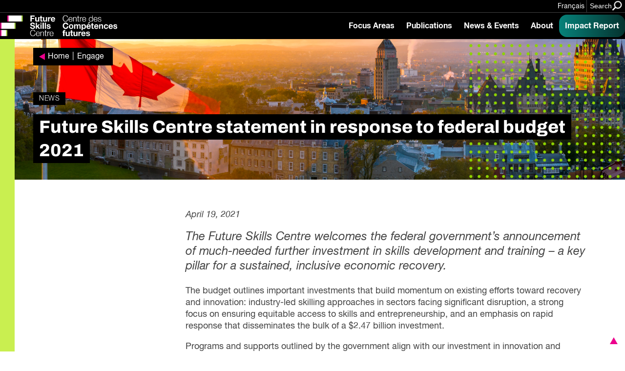

--- FILE ---
content_type: text/html; charset=UTF-8
request_url: https://fsc-ccf.ca/engage/fsc-response-federal-budget-2021/
body_size: 17978
content:
			
<!doctype html>
<!--[if lte IE 8]>         <html class="no-js old-ie ie"> <![endif]-->
<!--[if IE 9]>         <html class="no-js ie9 ie"> <![endif]-->
<!--[if gt IE 9]><!-->
<html lang="en" class="no-js"> <!--<![endif]-->

<head>
    <!-- Google Tag Manager -->
    <script>
        (function(w, d, s, l, i) {
            w[l] = w[l] || [];
            w[l].push({
                'gtm.start': new Date().getTime(),
                event: 'gtm.js'
            });
            var f = d.getElementsByTagName(s)[0],
                j = d.createElement(s),
                dl = l != 'dataLayer' ? '&l=' + l : '';
            j.async = true;
            j.src =
                'https://www.googletagmanager.com/gtm.js?id=' + i + dl;
            f.parentNode.insertBefore(j, f);
        })(window, document, 'script', 'dataLayer', 'GTM-MTN32SM');
    </script>
    <!-- End Google Tag Manager -->
    <meta charset="utf-8">
    <meta http-equiv="X-UA-Compatible" content="IE=edge,chrome=1">
    <!-- Remove for Yoast compatibility -->
    <!-- <title></title> -->
    <meta name="developer" content="Office/Bureau">
    <meta name="description" content="">
    <meta name="viewport" content="width=device-width,initial-scale=1">
    <!-- SOCIAL META TAGS -->
    <meta property="og:title" content="Future Skills Centre • Centre des Compétences futures" />
    <meta property="og:url" content="https://fsc-ccf.ca/engage/fsc-response-federal-budget-2021" />
    <meta property="og:description" content="" />
            <meta name="twitter:title" content="Future Skills Centre • Centre des Compétences futures" />
    <meta name="twitter:description" content="" />
        <link rel="apple-touch-icon" sizes="180x180" href="https://fsc-ccf.ca/wp-content/themes/ob-fsc-2.0/images/favicon/apple-touch-icon.png">
    <link rel="icon" type="image/png" sizes="32x32" href="https://fsc-ccf.ca/wp-content/themes/ob-fsc-2.0/images/favicon/favicon-32x32.png">
    <link rel="icon" type="image/png" sizes="16x16" href="https://fsc-ccf.ca/wp-content/themes/ob-fsc-2.0/images/favicon/favicon-16x16.png">
    <!-- END SOCIAL META TAGS -->
    <meta name='robots' content='index, follow, max-image-preview:large, max-snippet:-1, max-video-preview:-1' />

	<!-- This site is optimized with the Yoast SEO plugin v26.8 - https://yoast.com/product/yoast-seo-wordpress/ -->
	<title>Future Skills Centre statement in response to federal budget 2021 - Future Skills Centre • Centre des Compétences futures</title>
	<meta name="description" content="The Future Skills Centre welcomes the federal government’s announcement of much-needed further investment in skills development and training, key to a sustained, inclusive economic recovery." />
	<link rel="canonical" href="https://fsc-ccf.ca/engage/fsc-response-federal-budget-2021/" />
	<meta name="twitter:label1" content="Est. reading time" />
	<meta name="twitter:data1" content="2 minutes" />
	<script type="application/ld+json" class="yoast-schema-graph">{"@context":"https://schema.org","@graph":[{"@type":"WebPage","@id":"https://fsc-ccf.ca/engage/fsc-response-federal-budget-2021/","url":"https://fsc-ccf.ca/engage/fsc-response-federal-budget-2021/","name":"Future Skills Centre statement in response to federal budget 2021 - Future Skills Centre • Centre des Compétences futures","isPartOf":{"@id":"https://fsc-ccf.ca/#website"},"datePublished":"2021-04-19T22:37:17+00:00","dateModified":"2021-08-18T17:24:47+00:00","description":"The Future Skills Centre welcomes the federal government’s announcement of much-needed further investment in skills development and training, key to a sustained, inclusive economic recovery.","breadcrumb":{"@id":"https://fsc-ccf.ca/engage/fsc-response-federal-budget-2021/#breadcrumb"},"inLanguage":"en-US","potentialAction":[{"@type":"ReadAction","target":["https://fsc-ccf.ca/engage/fsc-response-federal-budget-2021/"]}]},{"@type":"BreadcrumbList","@id":"https://fsc-ccf.ca/engage/fsc-response-federal-budget-2021/#breadcrumb","itemListElement":[{"@type":"ListItem","position":1,"name":"Home","item":"https://fsc-ccf.ca/"},{"@type":"ListItem","position":2,"name":"Engagement","item":"https://fsc-ccf.ca/engage/"},{"@type":"ListItem","position":3,"name":"Future Skills Centre statement in response to federal budget 2021"}]},{"@type":"WebSite","@id":"https://fsc-ccf.ca/#website","url":"https://fsc-ccf.ca/","name":"Future Skills Centre • Centre des Compétences futures","description":"","publisher":{"@id":"https://fsc-ccf.ca/#organization"},"potentialAction":[{"@type":"SearchAction","target":{"@type":"EntryPoint","urlTemplate":"https://fsc-ccf.ca/?s={search_term_string}"},"query-input":{"@type":"PropertyValueSpecification","valueRequired":true,"valueName":"search_term_string"}}],"inLanguage":"en-US"},{"@type":"Organization","@id":"https://fsc-ccf.ca/#organization","name":"Future Skills Centre • Centre des Compétences futures","url":"https://fsc-ccf.ca/","logo":{"@type":"ImageObject","inLanguage":"en-US","@id":"https://fsc-ccf.ca/#/schema/logo/image/","url":"https://fsc-ccf.ca/wp-content/uploads/2019/08/FSC_logo_colour_rgb_positive_ENG.png","contentUrl":"https://fsc-ccf.ca/wp-content/uploads/2019/08/FSC_logo_colour_rgb_positive_ENG.png","width":618,"height":528,"caption":"Future Skills Centre • Centre des Compétences futures"},"image":{"@id":"https://fsc-ccf.ca/#/schema/logo/image/"},"sameAs":["https://www.facebook.com/2161871137193201/","https://x.com/fsc_ccf_en","https://www.instagram.com/fsc_ccf/","https://www.linkedin.com/company/fsc-ccf/"]}]}</script>
	<!-- / Yoast SEO plugin. -->


<link rel='dns-prefetch' href='//s7.addthis.com' />
<link rel='dns-prefetch' href='//unpkg.com' />
<link rel='dns-prefetch' href='//player.vimeo.com' />
<link rel='dns-prefetch' href='//officebureau.ca' />
<link rel='dns-prefetch' href='//www.googletagmanager.com' />
<link rel="alternate" title="oEmbed (JSON)" type="application/json+oembed" href="https://fsc-ccf.ca/wp-json/oembed/1.0/embed?url=https%3A%2F%2Ffsc-ccf.ca%2Fengage%2Ffsc-response-federal-budget-2021%2F" />
<link rel="alternate" title="oEmbed (XML)" type="text/xml+oembed" href="https://fsc-ccf.ca/wp-json/oembed/1.0/embed?url=https%3A%2F%2Ffsc-ccf.ca%2Fengage%2Ffsc-response-federal-budget-2021%2F&#038;format=xml" />
<style id='wp-img-auto-sizes-contain-inline-css' type='text/css'>
img:is([sizes=auto i],[sizes^="auto," i]){contain-intrinsic-size:3000px 1500px}
/*# sourceURL=wp-img-auto-sizes-contain-inline-css */
</style>
<style id='wp-emoji-styles-inline-css' type='text/css'>

	img.wp-smiley, img.emoji {
		display: inline !important;
		border: none !important;
		box-shadow: none !important;
		height: 1em !important;
		width: 1em !important;
		margin: 0 0.07em !important;
		vertical-align: -0.1em !important;
		background: none !important;
		padding: 0 !important;
	}
/*# sourceURL=wp-emoji-styles-inline-css */
</style>
<link rel='stylesheet' id='wp-block-library-css' href='https://fsc-ccf.ca/wp-includes/css/dist/block-library/style.min.css?ver=6.9' type='text/css' media='all' />
<style id='wp-block-paragraph-inline-css' type='text/css'>
.is-small-text{font-size:.875em}.is-regular-text{font-size:1em}.is-large-text{font-size:2.25em}.is-larger-text{font-size:3em}.has-drop-cap:not(:focus):first-letter{float:left;font-size:8.4em;font-style:normal;font-weight:100;line-height:.68;margin:.05em .1em 0 0;text-transform:uppercase}body.rtl .has-drop-cap:not(:focus):first-letter{float:none;margin-left:.1em}p.has-drop-cap.has-background{overflow:hidden}:root :where(p.has-background){padding:1.25em 2.375em}:where(p.has-text-color:not(.has-link-color)) a{color:inherit}p.has-text-align-left[style*="writing-mode:vertical-lr"],p.has-text-align-right[style*="writing-mode:vertical-rl"]{rotate:180deg}
/*# sourceURL=https://fsc-ccf.ca/wp-includes/blocks/paragraph/style.min.css */
</style>
<style id='global-styles-inline-css' type='text/css'>
:root{--wp--preset--aspect-ratio--square: 1;--wp--preset--aspect-ratio--4-3: 4/3;--wp--preset--aspect-ratio--3-4: 3/4;--wp--preset--aspect-ratio--3-2: 3/2;--wp--preset--aspect-ratio--2-3: 2/3;--wp--preset--aspect-ratio--16-9: 16/9;--wp--preset--aspect-ratio--9-16: 9/16;--wp--preset--color--black: #000000;--wp--preset--color--cyan-bluish-gray: #abb8c3;--wp--preset--color--white: #ffffff;--wp--preset--color--pale-pink: #f78da7;--wp--preset--color--vivid-red: #cf2e2e;--wp--preset--color--luminous-vivid-orange: #ff6900;--wp--preset--color--luminous-vivid-amber: #fcb900;--wp--preset--color--light-green-cyan: #7bdcb5;--wp--preset--color--vivid-green-cyan: #00d084;--wp--preset--color--pale-cyan-blue: #8ed1fc;--wp--preset--color--vivid-cyan-blue: #0693e3;--wp--preset--color--vivid-purple: #9b51e0;--wp--preset--color--raspberry: #EC008C;--wp--preset--color--warm-violet: #A30093;--wp--preset--color--plum: #66005F;--wp--preset--color--dusk-purple: #350042;--wp--preset--color--chartreuse: #C9EF50;--wp--preset--color--fern: #558000;--wp--preset--color--deep-green: #253814;--wp--preset--color--turq: #00D1BA;--wp--preset--color--teal: #03827A;--wp--preset--color--light-grey: #CCCCCC;--wp--preset--gradient--vivid-cyan-blue-to-vivid-purple: linear-gradient(135deg,rgb(6,147,227) 0%,rgb(155,81,224) 100%);--wp--preset--gradient--light-green-cyan-to-vivid-green-cyan: linear-gradient(135deg,rgb(122,220,180) 0%,rgb(0,208,130) 100%);--wp--preset--gradient--luminous-vivid-amber-to-luminous-vivid-orange: linear-gradient(135deg,rgb(252,185,0) 0%,rgb(255,105,0) 100%);--wp--preset--gradient--luminous-vivid-orange-to-vivid-red: linear-gradient(135deg,rgb(255,105,0) 0%,rgb(207,46,46) 100%);--wp--preset--gradient--very-light-gray-to-cyan-bluish-gray: linear-gradient(135deg,rgb(238,238,238) 0%,rgb(169,184,195) 100%);--wp--preset--gradient--cool-to-warm-spectrum: linear-gradient(135deg,rgb(74,234,220) 0%,rgb(151,120,209) 20%,rgb(207,42,186) 40%,rgb(238,44,130) 60%,rgb(251,105,98) 80%,rgb(254,248,76) 100%);--wp--preset--gradient--blush-light-purple: linear-gradient(135deg,rgb(255,206,236) 0%,rgb(152,150,240) 100%);--wp--preset--gradient--blush-bordeaux: linear-gradient(135deg,rgb(254,205,165) 0%,rgb(254,45,45) 50%,rgb(107,0,62) 100%);--wp--preset--gradient--luminous-dusk: linear-gradient(135deg,rgb(255,203,112) 0%,rgb(199,81,192) 50%,rgb(65,88,208) 100%);--wp--preset--gradient--pale-ocean: linear-gradient(135deg,rgb(255,245,203) 0%,rgb(182,227,212) 50%,rgb(51,167,181) 100%);--wp--preset--gradient--electric-grass: linear-gradient(135deg,rgb(202,248,128) 0%,rgb(113,206,126) 100%);--wp--preset--gradient--midnight: linear-gradient(135deg,rgb(2,3,129) 0%,rgb(40,116,252) 100%);--wp--preset--font-size--small: 13px;--wp--preset--font-size--medium: 20px;--wp--preset--font-size--large: 4rem;--wp--preset--font-size--x-large: 42px;--wp--preset--font-size--normal: 3.33333rem;--wp--preset--font-size--extra-large: 6rem;--wp--preset--font-size--huge: 8rem;--wp--preset--font-size--gigantic: 12rem;--wp--preset--spacing--20: 0.44rem;--wp--preset--spacing--30: 0.67rem;--wp--preset--spacing--40: 1rem;--wp--preset--spacing--50: 1.5rem;--wp--preset--spacing--60: 2.25rem;--wp--preset--spacing--70: 3.38rem;--wp--preset--spacing--80: 5.06rem;--wp--preset--shadow--natural: 6px 6px 9px rgba(0, 0, 0, 0.2);--wp--preset--shadow--deep: 12px 12px 50px rgba(0, 0, 0, 0.4);--wp--preset--shadow--sharp: 6px 6px 0px rgba(0, 0, 0, 0.2);--wp--preset--shadow--outlined: 6px 6px 0px -3px rgb(255, 255, 255), 6px 6px rgb(0, 0, 0);--wp--preset--shadow--crisp: 6px 6px 0px rgb(0, 0, 0);}:where(body) { margin: 0; }.wp-site-blocks > .alignleft { float: left; margin-right: 2em; }.wp-site-blocks > .alignright { float: right; margin-left: 2em; }.wp-site-blocks > .aligncenter { justify-content: center; margin-left: auto; margin-right: auto; }:where(.wp-site-blocks) > * { margin-block-start: 24px; margin-block-end: 0; }:where(.wp-site-blocks) > :first-child { margin-block-start: 0; }:where(.wp-site-blocks) > :last-child { margin-block-end: 0; }:root { --wp--style--block-gap: 24px; }:root :where(.is-layout-flow) > :first-child{margin-block-start: 0;}:root :where(.is-layout-flow) > :last-child{margin-block-end: 0;}:root :where(.is-layout-flow) > *{margin-block-start: 24px;margin-block-end: 0;}:root :where(.is-layout-constrained) > :first-child{margin-block-start: 0;}:root :where(.is-layout-constrained) > :last-child{margin-block-end: 0;}:root :where(.is-layout-constrained) > *{margin-block-start: 24px;margin-block-end: 0;}:root :where(.is-layout-flex){gap: 24px;}:root :where(.is-layout-grid){gap: 24px;}.is-layout-flow > .alignleft{float: left;margin-inline-start: 0;margin-inline-end: 2em;}.is-layout-flow > .alignright{float: right;margin-inline-start: 2em;margin-inline-end: 0;}.is-layout-flow > .aligncenter{margin-left: auto !important;margin-right: auto !important;}.is-layout-constrained > .alignleft{float: left;margin-inline-start: 0;margin-inline-end: 2em;}.is-layout-constrained > .alignright{float: right;margin-inline-start: 2em;margin-inline-end: 0;}.is-layout-constrained > .aligncenter{margin-left: auto !important;margin-right: auto !important;}.is-layout-constrained > :where(:not(.alignleft):not(.alignright):not(.alignfull)){margin-left: auto !important;margin-right: auto !important;}body .is-layout-flex{display: flex;}.is-layout-flex{flex-wrap: wrap;align-items: center;}.is-layout-flex > :is(*, div){margin: 0;}body .is-layout-grid{display: grid;}.is-layout-grid > :is(*, div){margin: 0;}body{padding-top: 0px;padding-right: 0px;padding-bottom: 0px;padding-left: 0px;}a:where(:not(.wp-element-button)){text-decoration: underline;}:root :where(.wp-element-button, .wp-block-button__link){background-color: #32373c;border-width: 0;color: #fff;font-family: inherit;font-size: inherit;font-style: inherit;font-weight: inherit;letter-spacing: inherit;line-height: inherit;padding-top: calc(0.667em + 2px);padding-right: calc(1.333em + 2px);padding-bottom: calc(0.667em + 2px);padding-left: calc(1.333em + 2px);text-decoration: none;text-transform: inherit;}.has-black-color{color: var(--wp--preset--color--black) !important;}.has-cyan-bluish-gray-color{color: var(--wp--preset--color--cyan-bluish-gray) !important;}.has-white-color{color: var(--wp--preset--color--white) !important;}.has-pale-pink-color{color: var(--wp--preset--color--pale-pink) !important;}.has-vivid-red-color{color: var(--wp--preset--color--vivid-red) !important;}.has-luminous-vivid-orange-color{color: var(--wp--preset--color--luminous-vivid-orange) !important;}.has-luminous-vivid-amber-color{color: var(--wp--preset--color--luminous-vivid-amber) !important;}.has-light-green-cyan-color{color: var(--wp--preset--color--light-green-cyan) !important;}.has-vivid-green-cyan-color{color: var(--wp--preset--color--vivid-green-cyan) !important;}.has-pale-cyan-blue-color{color: var(--wp--preset--color--pale-cyan-blue) !important;}.has-vivid-cyan-blue-color{color: var(--wp--preset--color--vivid-cyan-blue) !important;}.has-vivid-purple-color{color: var(--wp--preset--color--vivid-purple) !important;}.has-raspberry-color{color: var(--wp--preset--color--raspberry) !important;}.has-warm-violet-color{color: var(--wp--preset--color--warm-violet) !important;}.has-plum-color{color: var(--wp--preset--color--plum) !important;}.has-dusk-purple-color{color: var(--wp--preset--color--dusk-purple) !important;}.has-chartreuse-color{color: var(--wp--preset--color--chartreuse) !important;}.has-fern-color{color: var(--wp--preset--color--fern) !important;}.has-deep-green-color{color: var(--wp--preset--color--deep-green) !important;}.has-turq-color{color: var(--wp--preset--color--turq) !important;}.has-teal-color{color: var(--wp--preset--color--teal) !important;}.has-light-grey-color{color: var(--wp--preset--color--light-grey) !important;}.has-black-background-color{background-color: var(--wp--preset--color--black) !important;}.has-cyan-bluish-gray-background-color{background-color: var(--wp--preset--color--cyan-bluish-gray) !important;}.has-white-background-color{background-color: var(--wp--preset--color--white) !important;}.has-pale-pink-background-color{background-color: var(--wp--preset--color--pale-pink) !important;}.has-vivid-red-background-color{background-color: var(--wp--preset--color--vivid-red) !important;}.has-luminous-vivid-orange-background-color{background-color: var(--wp--preset--color--luminous-vivid-orange) !important;}.has-luminous-vivid-amber-background-color{background-color: var(--wp--preset--color--luminous-vivid-amber) !important;}.has-light-green-cyan-background-color{background-color: var(--wp--preset--color--light-green-cyan) !important;}.has-vivid-green-cyan-background-color{background-color: var(--wp--preset--color--vivid-green-cyan) !important;}.has-pale-cyan-blue-background-color{background-color: var(--wp--preset--color--pale-cyan-blue) !important;}.has-vivid-cyan-blue-background-color{background-color: var(--wp--preset--color--vivid-cyan-blue) !important;}.has-vivid-purple-background-color{background-color: var(--wp--preset--color--vivid-purple) !important;}.has-raspberry-background-color{background-color: var(--wp--preset--color--raspberry) !important;}.has-warm-violet-background-color{background-color: var(--wp--preset--color--warm-violet) !important;}.has-plum-background-color{background-color: var(--wp--preset--color--plum) !important;}.has-dusk-purple-background-color{background-color: var(--wp--preset--color--dusk-purple) !important;}.has-chartreuse-background-color{background-color: var(--wp--preset--color--chartreuse) !important;}.has-fern-background-color{background-color: var(--wp--preset--color--fern) !important;}.has-deep-green-background-color{background-color: var(--wp--preset--color--deep-green) !important;}.has-turq-background-color{background-color: var(--wp--preset--color--turq) !important;}.has-teal-background-color{background-color: var(--wp--preset--color--teal) !important;}.has-light-grey-background-color{background-color: var(--wp--preset--color--light-grey) !important;}.has-black-border-color{border-color: var(--wp--preset--color--black) !important;}.has-cyan-bluish-gray-border-color{border-color: var(--wp--preset--color--cyan-bluish-gray) !important;}.has-white-border-color{border-color: var(--wp--preset--color--white) !important;}.has-pale-pink-border-color{border-color: var(--wp--preset--color--pale-pink) !important;}.has-vivid-red-border-color{border-color: var(--wp--preset--color--vivid-red) !important;}.has-luminous-vivid-orange-border-color{border-color: var(--wp--preset--color--luminous-vivid-orange) !important;}.has-luminous-vivid-amber-border-color{border-color: var(--wp--preset--color--luminous-vivid-amber) !important;}.has-light-green-cyan-border-color{border-color: var(--wp--preset--color--light-green-cyan) !important;}.has-vivid-green-cyan-border-color{border-color: var(--wp--preset--color--vivid-green-cyan) !important;}.has-pale-cyan-blue-border-color{border-color: var(--wp--preset--color--pale-cyan-blue) !important;}.has-vivid-cyan-blue-border-color{border-color: var(--wp--preset--color--vivid-cyan-blue) !important;}.has-vivid-purple-border-color{border-color: var(--wp--preset--color--vivid-purple) !important;}.has-raspberry-border-color{border-color: var(--wp--preset--color--raspberry) !important;}.has-warm-violet-border-color{border-color: var(--wp--preset--color--warm-violet) !important;}.has-plum-border-color{border-color: var(--wp--preset--color--plum) !important;}.has-dusk-purple-border-color{border-color: var(--wp--preset--color--dusk-purple) !important;}.has-chartreuse-border-color{border-color: var(--wp--preset--color--chartreuse) !important;}.has-fern-border-color{border-color: var(--wp--preset--color--fern) !important;}.has-deep-green-border-color{border-color: var(--wp--preset--color--deep-green) !important;}.has-turq-border-color{border-color: var(--wp--preset--color--turq) !important;}.has-teal-border-color{border-color: var(--wp--preset--color--teal) !important;}.has-light-grey-border-color{border-color: var(--wp--preset--color--light-grey) !important;}.has-vivid-cyan-blue-to-vivid-purple-gradient-background{background: var(--wp--preset--gradient--vivid-cyan-blue-to-vivid-purple) !important;}.has-light-green-cyan-to-vivid-green-cyan-gradient-background{background: var(--wp--preset--gradient--light-green-cyan-to-vivid-green-cyan) !important;}.has-luminous-vivid-amber-to-luminous-vivid-orange-gradient-background{background: var(--wp--preset--gradient--luminous-vivid-amber-to-luminous-vivid-orange) !important;}.has-luminous-vivid-orange-to-vivid-red-gradient-background{background: var(--wp--preset--gradient--luminous-vivid-orange-to-vivid-red) !important;}.has-very-light-gray-to-cyan-bluish-gray-gradient-background{background: var(--wp--preset--gradient--very-light-gray-to-cyan-bluish-gray) !important;}.has-cool-to-warm-spectrum-gradient-background{background: var(--wp--preset--gradient--cool-to-warm-spectrum) !important;}.has-blush-light-purple-gradient-background{background: var(--wp--preset--gradient--blush-light-purple) !important;}.has-blush-bordeaux-gradient-background{background: var(--wp--preset--gradient--blush-bordeaux) !important;}.has-luminous-dusk-gradient-background{background: var(--wp--preset--gradient--luminous-dusk) !important;}.has-pale-ocean-gradient-background{background: var(--wp--preset--gradient--pale-ocean) !important;}.has-electric-grass-gradient-background{background: var(--wp--preset--gradient--electric-grass) !important;}.has-midnight-gradient-background{background: var(--wp--preset--gradient--midnight) !important;}.has-small-font-size{font-size: var(--wp--preset--font-size--small) !important;}.has-medium-font-size{font-size: var(--wp--preset--font-size--medium) !important;}.has-large-font-size{font-size: var(--wp--preset--font-size--large) !important;}.has-x-large-font-size{font-size: var(--wp--preset--font-size--x-large) !important;}.has-normal-font-size{font-size: var(--wp--preset--font-size--normal) !important;}.has-extra-large-font-size{font-size: var(--wp--preset--font-size--extra-large) !important;}.has-huge-font-size{font-size: var(--wp--preset--font-size--huge) !important;}.has-gigantic-font-size{font-size: var(--wp--preset--font-size--gigantic) !important;}
/*# sourceURL=global-styles-inline-css */
</style>

<link rel='stylesheet' id='ob-block-styles-css' href='https://fsc-ccf.ca/wp-content/plugins/ob-blocks/build/style.build.css?ver=1768595909' type='text/css' media='all' />
<link rel='stylesheet' id='ob-swiper-css' href='https://unpkg.com/swiper@7/swiper-bundle.min.css?ver=6.9' type='text/css' media='all' />
<link rel='stylesheet' id='ob-styles-css' href='https://fsc-ccf.ca/wp-content/themes/ob-fsc-2.0/styles/main.css?ver=qda70qyz6vp' type='text/css' media='all' />
<link rel='stylesheet' id='ob-print-styles-css' href='https://fsc-ccf.ca/wp-content/themes/ob-fsc-2.0/styles/print.css?ver=qda70qyz6vp' type='text/css' media='print' />
<script type="text/javascript" src="https://fsc-ccf.ca/wp-includes/js/jquery/jquery.min.js?ver=3.7.1" id="jquery-core-js"></script>
<script type="text/javascript" src="https://fsc-ccf.ca/wp-includes/js/jquery/jquery-migrate.min.js?ver=3.4.1" id="jquery-migrate-js"></script>
<script type="text/javascript" src="https://fsc-ccf.ca/wp-content/themes/ob-fsc-2.0/scripts/lib/modernizr-3.3.1.min.js?ver=6.9" id="ob-modernizr-js"></script>
<script type="text/javascript" src="https://player.vimeo.com/api/player.js?ver=qda70qyz6vp" id="vimeo-js"></script>

<!-- Google tag (gtag.js) snippet added by Site Kit -->
<!-- Google Analytics snippet added by Site Kit -->
<script type="text/javascript" src="https://www.googletagmanager.com/gtag/js?id=GT-MJS5JC6" id="google_gtagjs-js" async></script>
<script type="text/javascript" id="google_gtagjs-js-after">
/* <![CDATA[ */
window.dataLayer = window.dataLayer || [];function gtag(){dataLayer.push(arguments);}
gtag("set","linker",{"domains":["fsc-ccf.ca"]});
gtag("js", new Date());
gtag("set", "developer_id.dZTNiMT", true);
gtag("config", "GT-MJS5JC6");
 window._googlesitekit = window._googlesitekit || {}; window._googlesitekit.throttledEvents = []; window._googlesitekit.gtagEvent = (name, data) => { var key = JSON.stringify( { name, data } ); if ( !! window._googlesitekit.throttledEvents[ key ] ) { return; } window._googlesitekit.throttledEvents[ key ] = true; setTimeout( () => { delete window._googlesitekit.throttledEvents[ key ]; }, 5 ); gtag( "event", name, { ...data, event_source: "site-kit" } ); }; 
//# sourceURL=google_gtagjs-js-after
/* ]]> */
</script>
<link rel="https://api.w.org/" href="https://fsc-ccf.ca/wp-json/" /><link rel="alternate" title="JSON" type="application/json" href="https://fsc-ccf.ca/wp-json/wp/v2/engagement/176433" /><link rel="EditURI" type="application/rsd+xml" title="RSD" href="https://fsc-ccf.ca/xmlrpc.php?rsd" />
<meta name="generator" content="WordPress 6.9" />
<link rel='shortlink' href='https://fsc-ccf.ca/?p=176433' />
<meta name="generator" content="WPML ver:4.8.6 stt:1,4;" />
<meta name="generator" content="Site Kit by Google 1.168.0" /><link rel="icon" href="https://fsc-ccf.ca/wp-content/uploads/2024/10/cropped-FSC-Icon-2022-1-32x32.png" sizes="32x32" />
<link rel="icon" href="https://fsc-ccf.ca/wp-content/uploads/2024/10/cropped-FSC-Icon-2022-1-192x192.png" sizes="192x192" />
<link rel="apple-touch-icon" href="https://fsc-ccf.ca/wp-content/uploads/2024/10/cropped-FSC-Icon-2022-1-180x180.png" />
<meta name="msapplication-TileImage" content="https://fsc-ccf.ca/wp-content/uploads/2024/10/cropped-FSC-Icon-2022-1-270x270.png" />
		<style type="text/css" id="wp-custom-css">
			html { scroll-behavior: smooth;}
a.edit-post-admin-only {
    font-size: 10px;
    text-decoration: none;
} html iframe.full {
	padding:0;
	margin: 0 auto;
	height:1475px;
} html body .full-width {
	padding-left: 0;
	margin-top:1em;
} a.btn.btn-light {
	color: #000;
	background: #ddd;
	font-weight: bold;
	transition: ease all 0.25s;
} a.btn.btn-light:hover {
	background:#eee;
	color: #000;
} .content-card__image {
	background-position:center;
} .toptight {
	margin-top:-16rem;
}
/* Share plugin enhancement */ 
.highlight-and-share-wrapper div.has_email {
	background: #000;
} .highlight-and-share-wrapper div:hover {
	background: #e500cd !important;
} 
/* FSC Classes */
.fsc-bigtext .bucket-item__headline {
    font-size: 8rem;
    font-weight: normal;
} .fsc-bigtext .section-deck {
	width:auto;
} .page-container figure.fsc-canadalogo {
    padding-left: 0;
    margin-top: -12rem;
} .fsc-tight {
    margin-top: -16rem;
    padding-top: 0;
} .fsc-subpartner img {
	margin-bottom: 1rem !important;
}

@media (min-width: 782px) {
.wp-block-columns {
    flex-wrap: initial;
}
}

.page-container--single-project .project-sidebar .container .project-sidebar__container .meta-content:only-child {
	 display: none;
}

body.engagement-template-default #main > div.page-container.page-container--single-project > aside.project-sidebar.container > .project-sidebar__container > .meta-content:only-child {
		 display: none;
}

.wp-block-embed-spotify {
	overflow: hidden;
	    margin-bottom: -20px;
    padding-bottom: 0;
}

.auto-margin {
	margin: auto !important;
}

.half-pad {
padding: 0 40px;
}

.is-style-spans {
	min-height: 300vh !important;
    position: absolute;
    width: 70vw;
    z-index: -1;
}

.insight-report strong {
	font-weight: 600 !important;
}		</style>
		    <!-- Hotjar Tracking Code for https://fsc-ccf.ca -->
    <!-- <script> (function(h,o,t,j,a,r){ h.hj=h.hj||function(){(h.hj.q=h.hj.q||[]).push(arguments)}; h._hjSettings={hjid:1423298,hjsv:6}; a=o.getElementsByTagName('head')[0]; r=o.createElement('script');r.async=1; r.src=t+h._hjSettings.hjid+j+h._hjSettings.hjsv; a.appendChild(r); })(window,document,'https://static.hotjar.com/c/hotjar-','.js?sv='); </script> -->
<link rel='stylesheet' id='cards-block-style-css' href='https://fsc-ccf.ca/wp-content/themes/ob-fsc-2.0/blocks/cards-block/style.css?ver=1.0.0' type='text/css' media='all' />
</head>

<body class="wp-singular engagement-template-default single single-engagement postid-176433 wp-embed-responsive wp-theme-ob-fsc-20">
    <!-- Google Tag Manager (noscript) -->
    <noscript><iframe src="https://www.googletagmanager.com/ns.html?id=GTM-MTN32SM"
            height="0" width="0" style="display:none;visibility:hidden"></iframe></noscript>
    <!-- End Google Tag Manager (noscript) -->
    <!--[if lt IE 9]>
            <p class="ie-warning">You are using an <strong>outdated</strong> browser. Please <a href="http://browsehappy.com/">upgrade your browser</a> to improve your experience.</p>
        <![endif]-->
    <div id="container">
		<header class="site-header">
	<a href="#main" class="skip-link" tabindex="1">Skip to main content</a>

	<div class="site-header__banner">
		<div class="site-header__banner-inner">

							<div class="site-header__banner-message">
					<p>
																	</p>
				</div>
			
			
			<div class="site-header__utilities">
				<ul>
					<li><a class="site-header__language" href="https://fsc-ccf.ca/fr/engage/fsc-response-federal-budget-2021/">Français</a></li>					<li>
						<button class="site-header__search-toggle" aria-label="Search" data-search-toggle>
							<span>Search</span>
							<?xml version="1.0" encoding="UTF-8"?>
<svg width="28px" height="27px" viewBox="0 0 28 27" version="1.1" xmlns="http://www.w3.org/2000/svg" xmlns:xlink="http://www.w3.org/1999/xlink">
    <!-- Generator: Sketch 55.2 (78181) - https://sketchapp.com -->
    <title>Search</title>
    <desc>Created with Sketch.</desc>
    <g stroke="none" stroke-width="1" fill="none" fill-rule="evenodd">
        <g transform="translate(-257.000000, -14.000000)" fill="#EC008C" stroke="#EC008C" stroke-width="0.5">
            <g>
                <g transform="translate(258.000000, 15.000000)">
                    <path d="M18.7485037,16.5340557 C20.0483447,14.7611963 20.7446645,12.6178516 20.7349559,10.4195495 C20.7101542,4.68125135 16.0689159,0.0332484596 10.3306762,0.000105410581 C7.58460504,-0.0123190141 4.9476205,1.07403475 3.00716815,3.01715782 C1.0667158,4.96028089 -0.016014453,7.5987615 0.000179064889,10.3448208 C0.0249807917,16.0836413 4.6666425,20.7320677 10.4054046,20.7652108 C12.6126561,20.7747773 14.7638254,20.0703279 16.5378662,18.7569965 L16.5454337,18.751321 L23.7903085,26 L26,23.7884103 L18.7485037,16.5340557 Z M10.4283618,18.1998716 C6.11102635,18.1750711 2.61891794,14.6831496 2.59996567,10.3718942 C2.58831308,8.30908685 3.40297478,6.3272327 4.86260384,4.86750032 C6.3222329,3.40776794 8.30568217,2.59131307 10.371428,2.59988178 C14.6887635,2.62468219 18.1808719,6.11660378 18.1998241,10.4278591 C18.2114767,12.4906665 17.396815,14.4725206 15.937186,15.932253 C14.4775569,17.3919854 12.4941076,18.2084403 10.4283618,18.1998716 Z" transform="translate(13.000000, 13.000000) scale(-1, 1) translate(-13.000000, -13.000000) "></path>
                </g>
            </g>
        </g>
    </g>
</svg>						</button>
					</li>
				</ul>
			</div>

		</div>
	</div>

		<div class="site-header__main">
		<div class="site-header__main-inner">
			<div class="site-header__logo--wrapper">

								<a href="https://fsc-ccf.ca/">
					<img class="site-header__logo" src="https://fsc-ccf.ca/wp-content/themes/ob-fsc-2.0/images/FSC-Logo-2022-Primary-Reverse.png" alt="Future Skills Center logo">
					<img class="site-header__logo--print-only" src="https://fsc-ccf.ca/wp-content/themes/ob-fsc-2.0/images/FSC Logo 2024.png" alt="Future Skills Center logo">
				</a>
			</div>
						<div class="site-header__nav-control">
				<button class="site-header__search-toggle-mobile" aria-label="Search" data-search-toggle>
					<span class="visuallyhidden">Search</span>
					<?xml version="1.0" encoding="UTF-8"?>
<svg width="28px" height="27px" viewBox="0 0 28 27" version="1.1" xmlns="http://www.w3.org/2000/svg" xmlns:xlink="http://www.w3.org/1999/xlink">
    <!-- Generator: Sketch 55.2 (78181) - https://sketchapp.com -->
    <title>Search</title>
    <desc>Created with Sketch.</desc>
    <g stroke="none" stroke-width="1" fill="none" fill-rule="evenodd">
        <g transform="translate(-257.000000, -14.000000)" fill="#EC008C" stroke="#EC008C" stroke-width="0.5">
            <g>
                <g transform="translate(258.000000, 15.000000)">
                    <path d="M18.7485037,16.5340557 C20.0483447,14.7611963 20.7446645,12.6178516 20.7349559,10.4195495 C20.7101542,4.68125135 16.0689159,0.0332484596 10.3306762,0.000105410581 C7.58460504,-0.0123190141 4.9476205,1.07403475 3.00716815,3.01715782 C1.0667158,4.96028089 -0.016014453,7.5987615 0.000179064889,10.3448208 C0.0249807917,16.0836413 4.6666425,20.7320677 10.4054046,20.7652108 C12.6126561,20.7747773 14.7638254,20.0703279 16.5378662,18.7569965 L16.5454337,18.751321 L23.7903085,26 L26,23.7884103 L18.7485037,16.5340557 Z M10.4283618,18.1998716 C6.11102635,18.1750711 2.61891794,14.6831496 2.59996567,10.3718942 C2.58831308,8.30908685 3.40297478,6.3272327 4.86260384,4.86750032 C6.3222329,3.40776794 8.30568217,2.59131307 10.371428,2.59988178 C14.6887635,2.62468219 18.1808719,6.11660378 18.1998241,10.4278591 C18.2114767,12.4906665 17.396815,14.4725206 15.937186,15.932253 C14.4775569,17.3919854 12.4941076,18.2084403 10.4283618,18.1998716 Z" transform="translate(13.000000, 13.000000) scale(-1, 1) translate(-13.000000, -13.000000) "></path>
                </g>
            </g>
        </g>
    </g>
</svg>				</button>
				<button class="site-header__nav-toggle" aria-label="Toggle navigation" data-nav-toggle>
					<span class="visuallyhidden">Menu</span>
					<svg width="20" height="21" viewBox="0 0 20 21" fill="none" xmlns="http://www.w3.org/2000/svg"><g clip-path="url(#a)" fill="#fff"><path d="M20 .5H0v2.857h20V.5ZM20 9.071H0v2.858h20V9.07ZM20 17.643H0V20.5h20v-2.857Z"/></g><defs><clipPath id="a"><path fill="#fff" d="M0 .5h20v20H0z"/></clipPath></defs></svg>				</button>
			</div>
						<div class="site-header__nav" data-nav-visible="false" data-nav-level="1">
				<div class="site-header__nav-mobile-controls">
					<button class="site-header__nav-back" data-nav-back>
						<svg width="8" height="15" viewBox="0 0 8 15" fill="none" xmlns="http://www.w3.org/2000/svg"><path d="M6.794.5 8 1.742 2.412 7.5 8 13.258 6.794 14.5 0 7.5l6.794-7Z" fill="#fff"/></svg>						<span>Back</span>
					</button>
					<button class="site-header__nav-close" data-nav-toggle>
						<span>Close</span>
						<svg width="14" height="15" viewBox="0 0 14 15" fill="none" xmlns="http://www.w3.org/2000/svg"><path d="M1.4 14.5 0 13.1l5.6-5.6L0 1.9 1.4.5 7 6.1 12.6.5 14 1.9 8.4 7.5l5.6 5.6-1.4 1.4L7 8.9l-5.6 5.6Z" fill="#fff"/></svg>					</button>
				</div>
				<nav class="site-header__primary-nav">
											<ul class="megamenu">

																						<li class="megamenu__parent">
									<a href="#">Focus Areas</a>

									<div class="megamenu__drawer"  style='--drawer-accent:linear-gradient(93deg, #71136C 3.77%, #EC008C 91.56%, #D724CD 99.18%)'>
										<div class="megamenu__drawer-inner">


																						<div class="megamenu__drawer-column">
												<div class="megamenu__drawer-intro">
																											<div class="megamenu__icon">
															<img src="https://fsc-ccf.ca/wp-content/uploads/2024/10/focus-areas.svg" alt="">
														</div>
																										<p class="megamenu__drawer-title">Focus Areas</p>
																											<p class="megamenu__drawer-description">These focus areas shape our work, partnerships and engagements.</p>
																									</div>
											</div>
											

																																					<div class="megamenu__drawer-column">
																														<div class="megamenu__drawer-links">
																																			<ul class="megamenu__links">
																																							<li>
																					<a href="https://fsc-ccf.ca/research-insights-key-themes/pathways-to-jobs/" target="">Pathways to Jobs</a>

																					
																																									</li>
																																							<li>
																					<a href="https://fsc-ccf.ca/research-insights-key-themes/tech-automation/" target="">Tech and Automation</a>

																					
																																									</li>
																																							<li>
																					<a href="https://fsc-ccf.ca/research-insights-key-themes/sme-adaptability/" target="">SME Adaptability</a>

																					
																																									</li>
																																							<li>
																					<a href="https://fsc-ccf.ca/research-insights-key-themes/inclusive-economy/" target="">Inclusive Economy</a>

																					
																																									</li>
																																							<li>
																					<a href="https://fsc-ccf.ca/research-insights-key-themes/sustainabile-jobs/" target="">Sustainable Jobs</a>

																																											<h4 class="megamenu__child-links--header">Topics</h4>
																					
																																											<ul class="megamenu__child-links">
																																															<li>
																									<a href="https://fsc-ccf.ca/?s=&tab=All&themes=quality-of-work" target="">Quality of Work</a>
																								</li>
																																															<li>
																									<a href="https://fsc-ccf.ca/?s=&tab=All&themes=ai" target="">Artificial Intelligence</a>
																								</li>
																																															<li>
																									<a href="https://fsc-ccf.ca/?s=&tab=All&themes=future-skills" target="">Future Skills</a>
																								</li>
																																															<li>
																									<a href="https://fsc-ccf.ca/?s=&tab=All&themes=microcredentials" target="">Microcredentials</a>
																								</li>
																																															<li>
																									<a href="https://fsc-ccf.ca/?s=&tab=All&themes=lmi" target="">Labour Market Information</a>
																								</li>
																																															<li>
																									<a href="https://fsc-ccf.ca/?s=&tab=All&themes=innovation-and-scaling" target="">Innovation and scaling</a>
																								</li>
																																															<li>
																									<a href="https://fsc-ccf.ca/?s=&tab=All&themes=sectors" target="">Sectors</a>
																								</li>
																																															<li>
																									<a href="https://fsc-ccf.ca/?s=&tab=All&themes=career-services" target="">Career Services</a>
																								</li>
																																															<li>
																									<a href="https://fsc-ccf.ca/?s=&tab=All&themes=work-integrated-learning" target="">Work-integrated Learning</a>
																								</li>
																																															<li>
																									<a href="https://fsc-ccf.ca/?s=&tab=All&themes=skills-training" target="">Skills Training</a>
																								</li>
																																													</ul>
																																									</li>
																																					</ul>
																																	</div>

																													</div>
																									<div class="megamenu__drawer-column">
																														<div class="megamenu__drawer-featured">
																																			<h3>Featured Report</h3>
																																																				<div class="megamenu__drawer-featured-content">
																			<img width="300" height="129" src="https://fsc-ccf.ca/wp-content/uploads/2025/09/FSC_Wordpress-Mailchimp-Header-IR25-300x129.png" class="attachment-medium size-medium" alt="" decoding="async" srcset="https://fsc-ccf.ca/wp-content/uploads/2025/09/FSC_Wordpress-Mailchimp-Header-IR25-300x129.png 300w, https://fsc-ccf.ca/wp-content/uploads/2025/09/FSC_Wordpress-Mailchimp-Header-IR25-1024x440.png 1024w, https://fsc-ccf.ca/wp-content/uploads/2025/09/FSC_Wordpress-Mailchimp-Header-IR25-768x330.png 768w, https://fsc-ccf.ca/wp-content/uploads/2025/09/FSC_Wordpress-Mailchimp-Header-IR25-10x4.png 10w, https://fsc-ccf.ca/wp-content/uploads/2025/09/FSC_Wordpress-Mailchimp-Header-IR25.png 1470w" sizes="(max-width: 300px) 100vw, 300px" />																			<h4>Future Skills Centre’s Impact Report: Building a Resilient Workforce in Canada </h4>
																			<p>The Future Skills Centre (FSC) is thrilled to release our 2025 Impact Report: Building a Resilient Workforce, showcasing our six years of impact as a leader preparing Canada for the future of work. </p>
																		</div>
																		<a href="https://fsc-ccf.ca/engage/2025-ir/" class="button__secondary">Read Report</a>																																	</div>

																													</div>
																																	</div>
									</div>
								</li>
															<li class="megamenu__parent">
									<a href="#">Publications</a>

									<div class="megamenu__drawer"  style='--drawer-accent:linear-gradient(270deg, #F9BA59 0%, #71136C 100%)'>
										<div class="megamenu__drawer-inner">


																						<div class="megamenu__drawer-column">
												<div class="megamenu__drawer-intro">
																											<div class="megamenu__icon">
															<img src="https://fsc-ccf.ca/wp-content/uploads/2024/10/publications.svg" alt="">
														</div>
																										<p class="megamenu__drawer-title">Publications</p>
																											<p class="megamenu__drawer-description">Browse all research reports and project insights from our portfolio.</p>
																									</div>
											</div>
											

																																					<div class="megamenu__drawer-column">
																														<div class="megamenu__drawer-links">
																																			<ul class="megamenu__links">
																																							<li>
																					<a href="https://fsc-ccf.ca/?s=&tab=Reports" target="">Reports & Insights</a>

																					
																																									</li>
																																							<li>
																					<a href="#" target="">Featured Publications</a>

																					
																																											<ul class="megamenu__child-links">
																																															<li>
																									<a href="https://fsc-ccf.ca/engage/state-of-skills-report-series/" target="">State of Skills Series</a>
																								</li>
																																															<li>
																									<a href="https://fsc-ccf.ca/research/survey-on-employment-and-skills/" target="">Survey on Skills & Employment</a>
																								</li>
																																															<li>
																									<a href="https://fsc-ccf.ca/research/quality-of-work/" target="">Quality of Work Series</a>
																								</li>
																																													</ul>
																																									</li>
																																							<li>
																					<a href="https://fsc-ccf.ca/fsc-newsletters/" target="">Newsletters</a>

																					
																																									</li>
																																					</ul>
																																	</div>

																													</div>
																									<div class="megamenu__drawer-column">
																														<div class="megamenu__drawer-latest">
																																																						<h3>Latest Reports</h3>
																																					<ul class="megamenu__drawer-latest-posts">
																																									<li>
																						<a href="https://fsc-ccf.ca/research/national-survey-sme/">
																							<img width="300" height="200" src="https://fsc-ccf.ca/wp-content/uploads/2026/01/busy-international-board-executives-team-people-wo-2026-01-08-00-19-31-utc-300x200.jpg" class="attachment-medium size-medium" alt="" decoding="async" fetchpriority="high" srcset="https://fsc-ccf.ca/wp-content/uploads/2026/01/busy-international-board-executives-team-people-wo-2026-01-08-00-19-31-utc-300x200.jpg 300w, https://fsc-ccf.ca/wp-content/uploads/2026/01/busy-international-board-executives-team-people-wo-2026-01-08-00-19-31-utc-1024x683.jpg 1024w, https://fsc-ccf.ca/wp-content/uploads/2026/01/busy-international-board-executives-team-people-wo-2026-01-08-00-19-31-utc-768x512.jpg 768w, https://fsc-ccf.ca/wp-content/uploads/2026/01/busy-international-board-executives-team-people-wo-2026-01-08-00-19-31-utc-1536x1024.jpg 1536w, https://fsc-ccf.ca/wp-content/uploads/2026/01/busy-international-board-executives-team-people-wo-2026-01-08-00-19-31-utc-2048x1365.jpg 2048w, https://fsc-ccf.ca/wp-content/uploads/2026/01/busy-international-board-executives-team-people-wo-2026-01-08-00-19-31-utc-10x7.jpg 10w, https://fsc-ccf.ca/wp-content/uploads/2026/01/busy-international-board-executives-team-people-wo-2026-01-08-00-19-31-utc-2000x1333.jpg 2000w" sizes="(max-width: 300px) 100vw, 300px" />																							<h4>National Survey on Skill Demands and Employment Practices in Small and Medium-Sized Enterprises</h4>
																						</a>
																					</li>
																																									<li>
																						<a href="https://fsc-ccf.ca/research/midcareer-transitions/">
																							<img width="300" height="158" src="https://fsc-ccf.ca/wp-content/uploads/2026/01/business-people-audience-and-employees-at-confere-2026-01-09-11-31-04-utc-300x158.jpg" class="attachment-medium size-medium" alt="" decoding="async" srcset="https://fsc-ccf.ca/wp-content/uploads/2026/01/business-people-audience-and-employees-at-confere-2026-01-09-11-31-04-utc-300x158.jpg 300w, https://fsc-ccf.ca/wp-content/uploads/2026/01/business-people-audience-and-employees-at-confere-2026-01-09-11-31-04-utc-1024x540.jpg 1024w, https://fsc-ccf.ca/wp-content/uploads/2026/01/business-people-audience-and-employees-at-confere-2026-01-09-11-31-04-utc-768x405.jpg 768w, https://fsc-ccf.ca/wp-content/uploads/2026/01/business-people-audience-and-employees-at-confere-2026-01-09-11-31-04-utc-1536x810.jpg 1536w, https://fsc-ccf.ca/wp-content/uploads/2026/01/business-people-audience-and-employees-at-confere-2026-01-09-11-31-04-utc-2048x1080.jpg 2048w, https://fsc-ccf.ca/wp-content/uploads/2026/01/business-people-audience-and-employees-at-confere-2026-01-09-11-31-04-utc-10x5.jpg 10w, https://fsc-ccf.ca/wp-content/uploads/2026/01/business-people-audience-and-employees-at-confere-2026-01-09-11-31-04-utc-2000x1055.jpg 2000w" sizes="(max-width: 300px) 100vw, 300px" />																							<h4>Responsive Career Pathways Project (RCP) Midcareer Transitions</h4>
																						</a>
																					</li>
																																									<li>
																						<a href="https://fsc-ccf.ca/research/talent-perceptions-calgary/">
																							<img width="300" height="142" src="https://fsc-ccf.ca/wp-content/uploads/2023/09/calgary-alberta-canada-2022-03-07-17-57-06-utc-300x142.jpg" class="attachment-medium size-medium" alt="Peace Bridge across Bow River with Modern City Buildings in Background during a vibrant summer sunrise. Taken in Calgary, Alberta, Canada." decoding="async" srcset="https://fsc-ccf.ca/wp-content/uploads/2023/09/calgary-alberta-canada-2022-03-07-17-57-06-utc-300x142.jpg 300w, https://fsc-ccf.ca/wp-content/uploads/2023/09/calgary-alberta-canada-2022-03-07-17-57-06-utc-1024x484.jpg 1024w, https://fsc-ccf.ca/wp-content/uploads/2023/09/calgary-alberta-canada-2022-03-07-17-57-06-utc-768x363.jpg 768w, https://fsc-ccf.ca/wp-content/uploads/2023/09/calgary-alberta-canada-2022-03-07-17-57-06-utc-1536x726.jpg 1536w, https://fsc-ccf.ca/wp-content/uploads/2023/09/calgary-alberta-canada-2022-03-07-17-57-06-utc-2048x968.jpg 2048w, https://fsc-ccf.ca/wp-content/uploads/2023/09/calgary-alberta-canada-2022-03-07-17-57-06-utc-10x5.jpg 10w, https://fsc-ccf.ca/wp-content/uploads/2023/09/calgary-alberta-canada-2022-03-07-17-57-06-utc-2000x945.jpg 2000w" sizes="(max-width: 300px) 100vw, 300px" />																							<h4>Talent Perceptions Study of Economic Growth Sectors in the Calgary Region</h4>
																						</a>
																					</li>
																																							</ul>
																																							<a href="https://fsc-ccf.ca/?s=&tab=Reports" class="button__secondary">View all</a>																																																																																								</div>

																													</div>
																																	</div>
									</div>
								</li>
															<li class="megamenu__parent">
									<a href="#">News & Events</a>

									<div class="megamenu__drawer"  style='--drawer-accent:linear-gradient(90deg, #71136C 0%, #C9EF50 100%)'>
										<div class="megamenu__drawer-inner">


																						<div class="megamenu__drawer-column">
												<div class="megamenu__drawer-intro">
																											<div class="megamenu__icon">
															<img src="https://fsc-ccf.ca/wp-content/uploads/2024/10/news-events.svg" alt="">
														</div>
																										<p class="megamenu__drawer-title">News & Events</p>
																											<p class="megamenu__drawer-description">Explore the latest news, events and insights.</p>
																									</div>
											</div>
											

																																					<div class="megamenu__drawer-column">
																														<div class="megamenu__drawer-links">
																																			<ul class="megamenu__links">
																																							<li>
																					<a href="https://fsc-ccf.ca/media-centre/" target="">News & Media Centre</a>

																					
																																									</li>
																																							<li>
																					<a href="https://fsc-ccf.ca/events/" target="">Events</a>

																					
																																									</li>
																																							<li>
																					<a href="https://fsc-ccf.ca/blog/" target="">Skills Central Blog</a>

																					
																																									</li>
																																							<li>
																					<a href="https://fsc-ccf.ca/engage/podcast/" target="">The Future Skills Podcast</a>

																					
																																									</li>
																																							<li>
																					<a href="https://fsc-ccf.ca/meet-our-experts/" target="">FSC Experts</a>

																					
																																									</li>
																																					</ul>
																																	</div>

																													</div>
																									<div class="megamenu__drawer-column">
																														<div class="megamenu__drawer-latest">
																																																						<h3>Latest News</h3>
																																					<ul class="megamenu__drawer-latest-posts">
																																									<li>
																						<a href="https://fsc-ccf.ca/blog-iset/">
																							<img width="300" height="129" src="https://fsc-ccf.ca/wp-content/uploads/2026/01/Blog-Header-20260116-ISET-300x129.png" class="attachment-medium size-medium" alt="" decoding="async" srcset="https://fsc-ccf.ca/wp-content/uploads/2026/01/Blog-Header-20260116-ISET-300x129.png 300w, https://fsc-ccf.ca/wp-content/uploads/2026/01/Blog-Header-20260116-ISET-1024x441.png 1024w, https://fsc-ccf.ca/wp-content/uploads/2026/01/Blog-Header-20260116-ISET-768x330.png 768w, https://fsc-ccf.ca/wp-content/uploads/2026/01/Blog-Header-20260116-ISET-1536x661.png 1536w, https://fsc-ccf.ca/wp-content/uploads/2026/01/Blog-Header-20260116-ISET-10x4.png 10w, https://fsc-ccf.ca/wp-content/uploads/2026/01/Blog-Header-20260116-ISET.png 1548w" sizes="(max-width: 300px) 100vw, 300px" />																							<h4>Walking the Talk: Reflections on Relationship-Building in Indigenous Workforce Development</h4>
																						</a>
																					</li>
																																									<li>
																						<a href="https://fsc-ccf.ca/engage/iset-event-report/">
																							<img width="300" height="117" src="https://fsc-ccf.ca/wp-content/uploads/2026/01/ISET-Initiative-Header-300x117.png" class="attachment-medium size-medium" alt="" decoding="async" srcset="https://fsc-ccf.ca/wp-content/uploads/2026/01/ISET-Initiative-Header-300x117.png 300w, https://fsc-ccf.ca/wp-content/uploads/2026/01/ISET-Initiative-Header-1024x400.png 1024w, https://fsc-ccf.ca/wp-content/uploads/2026/01/ISET-Initiative-Header-768x300.png 768w, https://fsc-ccf.ca/wp-content/uploads/2026/01/ISET-Initiative-Header-1536x600.png 1536w, https://fsc-ccf.ca/wp-content/uploads/2026/01/ISET-Initiative-Header-2048x800.png 2048w, https://fsc-ccf.ca/wp-content/uploads/2026/01/ISET-Initiative-Header-10x4.png 10w, https://fsc-ccf.ca/wp-content/uploads/2026/01/ISET-Initiative-Header-2000x781.png 2000w" sizes="(max-width: 300px) 100vw, 300px" />																							<h4>2025 ISET Event Report</h4>
																						</a>
																					</li>
																																									<li>
																						<a href="https://fsc-ccf.ca/blog-ai-literacy/">
																							<img width="300" height="129" src="https://fsc-ccf.ca/wp-content/uploads/2026/01/blog-202601-Alfred-300x129.png" class="attachment-medium size-medium" alt="header image of a panel at the FSC event &quot;A Future Built on Skills&quot;" decoding="async" srcset="https://fsc-ccf.ca/wp-content/uploads/2026/01/blog-202601-Alfred-300x129.png 300w, https://fsc-ccf.ca/wp-content/uploads/2026/01/blog-202601-Alfred-1024x441.png 1024w, https://fsc-ccf.ca/wp-content/uploads/2026/01/blog-202601-Alfred-768x330.png 768w, https://fsc-ccf.ca/wp-content/uploads/2026/01/blog-202601-Alfred-1536x661.png 1536w, https://fsc-ccf.ca/wp-content/uploads/2026/01/blog-202601-Alfred-10x4.png 10w, https://fsc-ccf.ca/wp-content/uploads/2026/01/blog-202601-Alfred.png 1548w" sizes="(max-width: 300px) 100vw, 300px" />																							<h4>A Future Built on Skills: Why AI Literacy Must Become a Nation-Building Project</h4>
																						</a>
																					</li>
																																							</ul>
																																							<a href="https://fsc-ccf.ca/media-centre/" class="button__secondary">View More</a>																																																																																								</div>

																													</div>
																																	</div>
									</div>
								</li>
															<li class="megamenu__parent">
									<a href="#">About</a>

									<div class="megamenu__drawer"  style='--drawer-accent:linear-gradient(93deg, #71136C 0%, #00D1BA 81.28%, #8DD200 94.51%)'>
										<div class="megamenu__drawer-inner">


																						<div class="megamenu__drawer-column">
												<div class="megamenu__drawer-intro">
																											<div class="megamenu__icon">
															<img src="https://fsc-ccf.ca/wp-content/uploads/2024/10/about.svg" alt="">
														</div>
																										<p class="megamenu__drawer-title">About</p>
																											<p class="megamenu__drawer-description">Learn how we drive innovation in Canada’s skills ecosystem.</p>
																									</div>
											</div>
											

																																					<div class="megamenu__drawer-column">
																														<div class="megamenu__drawer-links">
																																			<ul class="megamenu__links">
																																							<li>
																					<a href="https://fsc-ccf.ca/who-we-are/" target="">Who We Are</a>

																					
																																									</li>
																																							<li>
																					<a href="https://fsc-ccf.ca/who-we-are/team/" target="">Team</a>

																					
																																									</li>
																																							<li>
																					<a href="https://fsc-ccf.ca/areas-of-impact/" target="">Impact</a>

																					
																																									</li>
																																							<li>
																					<a href="https://fsc-ccf.ca/contact-us/" target="">Contact</a>

																					
																																									</li>
																																					</ul>
																																	</div>

																													</div>
																									<div class="megamenu__drawer-column">
																														<div class="megamenu__drawer-links">
																																			<ul class="megamenu__links">
																																							<li>
																					<a href="https://fsc-ccf.ca/research-strategy/" target="">Research Strategy</a>

																					
																																									</li>
																																							<li>
																					<a href="https://fsc-ccf.ca/innovation-projects/evaluation-strategy/" target="">Evaluation & Learning Strategy</a>

																					
																																									</li>
																																							<li>
																					<a href="https://fsc-ccf.ca/initiatives/" target="">Initiatives</a>

																					
																																									</li>
																																							<li>
																					<a href="https://fsc-ccf.ca/innovation-projects/interactive-map/" target="">Projects and Partners Map</a>

																					
																																									</li>
																																					</ul>
																																	</div>

																													</div>
																																	</div>
									</div>
								</li>
																						<li>
									<a href="https://impact.fsc-ccf.ca/" class="button">Impact Report</a>
								</li>
													</ul>
									</nav>
				<?
				/**
				 * 
				 * Mobile search utilities
				 * 
				 */
				?>
				<div class="site-header__nav-mobile-utilities">
					<a class="site-header__language" href="https://fsc-ccf.ca/fr/engage/fsc-response-federal-budget-2021/">Français</a>				</div>
			</div>
		</div>

				<div class="site-header__search-wrapper" data-search-visible="false">
			<button class="site-header__search-close" aria-label="Close search" data-search-toggle>
				<span class="visuallyhidden">Close</span>
				<svg width="14" height="15" viewBox="0 0 14 15" fill="none" xmlns="http://www.w3.org/2000/svg"><path d="M1.4 14.5 0 13.1l5.6-5.6L0 1.9 1.4.5 7 6.1 12.6.5 14 1.9 8.4 7.5l5.6 5.6-1.4 1.4L7 8.9l-5.6 5.6Z" fill="#fff"/></svg>			</button>
			<form class="site-header__search" action="/">
				<label for="site-search">Search:</label>
								<input id="site-search" aria-label="Search" type="text" name="s" value=''>
								<button type="submit">Search</button>
			</form>
		</div>

</header>        <div id="main">
        <div class="archive-hero hero hero--project" style="background-image: url(https://fsc-ccf.ca/wp-content/uploads/2021/04/iStock-1178972403-01-2000x1183.png);">
            <div class="container">
                <div class="hero__breadcrumb"><span class="black-highlight"><?xml version="1.0" encoding="UTF-8"?>
<svg width="18px" height="22px" viewBox="0 0 18 22" version="1.1" xmlns="http://www.w3.org/2000/svg" xmlns:xlink="http://www.w3.org/1999/xlink">
    <!-- Generator: Sketch 55.2 (78181) - https://sketchapp.com -->
    <title>Polygon</title>
    <desc>Created with Sketch.</desc>
    <g stroke="none" stroke-width="1" fill="none" fill-rule="evenodd">
        <g transform="translate(-1366.000000, -692.000000)" fill="#C9EF50">
            <polygon transform="translate(1372.000000, 703.000000) rotate(-270.000000) translate(-1372.000000, -703.000000) " points="1372 691 1382.3923 709 1361.6077 709"></polygon>
        </g>
    </g>
</svg><a href="https://fsc-ccf.ca/">Home</a> | <a href="https://fsc-ccf.ca/engage/">Engage</a></span></div>
                <div class="hero__title">
                    <div class="hero__title-tag hero__section-subtitle"><span class="black-highlight"><a href="https://fsc-ccf.ca/engagement_type/news">News</a></span></div>
                    <h1 class="hero__section-title section-title"><span class="black-highlight">Future Skills Centre statement in response to federal budget 2021</span></h1>
                </div>
            </div>
        </div>

        <div class="page-container page-container--single-project">
            <div class="single-bars-container">
                <div class="single-bars">
                                            <div class="single-bars__bar" style="background-color: #C9EF50"></div>
                                        </div>
            </div>


            <aside class="project-sidebar container">
                <div class="project-sidebar__container">

                    
                    
                    <!-- AUTHORS -->
                    
                    
                    
<div class="meta-content">
        
            <div class="project-sidebar__tags-block project-sidebar__tags-block--related">
            <h3 class="project-sidebar__title">Related Tags</h3>
            <div class="project-sidebar__tags-block">
                <ul class="project-sidebar__tags nospace"><li><a href="https://fsc-ccf.ca/tag/2021/" rel="tag">2021</a>, </li><li><a href="https://fsc-ccf.ca/tag/budget/" rel="tag">budget</a>, </li><li><a href="https://fsc-ccf.ca/tag/canadian/" rel="tag">Canadian</a>, </li><li><a href="https://fsc-ccf.ca/tag/economic-recovery/" rel="tag">economic recovery</a>, </li><li><a href="https://fsc-ccf.ca/tag/federal/" rel="tag">federal</a>, </li><li><a href="https://fsc-ccf.ca/tag/investment/" rel="tag">investment</a>, </li><li><a href="https://fsc-ccf.ca/tag/scaling/" rel="tag">scaling</a>, </li><li><a href="https://fsc-ccf.ca/tag/skills-development/" rel="tag">skills development</a></li></ul>            </div>
        </div>
    
    <div class="project-sidebar__share">
        <h3 class="project-sidebar__title">share</h3>
        <!-- Go to www.addthis.com/dashboard to customize your tools -->
        <div class="meta-content__addthis">
            <a class="addthis_button_email">Email</a>
            <a class="addthis_button_print">Print</a>
            <a class="addthis_button_twitter">Twitter</a>
            <a class="addthis_button_linkedin">LinkedIn</a>
            <!-- not sure how to write the RSS follow button - /feed is the location of the site rss feed apparently: -->
            <a class="addthis_button_rss_follow" addthis:userid="http://fscccfalpha.alphabureau.ca/feed">Follow</a> 
        </div>
    </div>
</div>
                </div>


            </aside>

            
<p><em><strong>April 19, 2021</strong></em></p>



<p class="is-style-large-paragraph"><em><em>The Future Skills Centre welcomes the federal government’s announcement of much-needed further investment in skills development and training – a key pillar for a sustained, inclusive economic recovery.</em>&nbsp;</em></p>



<p></p>



<p>The budget outlines important investments that build momentum on existing efforts toward recovery and innovation: industry-led skilling approaches in sectors facing significant disruption, a strong focus on ensuring equitable access to skills and entrepreneurship, and an emphasis on rapid response that disseminates the bulk of a $2.47 billion investment.&nbsp;</p>



<p>Programs and supports outlined by the government align with our investment in innovation and learning and we see a strong opportunity to boost, grow and accelerate momentum in emerging innovations and strategies that are working.&nbsp;</p>



<p>For instance, the budget proposes to provide $960 million over three years beginning in 2021-22, to Employment and Social Development Canada for a new Sectoral Workforce Solutions Program to help train workers in shifting industries. We are already supporting sectors like health through partnerships like <a href="https://fsc-ccf.ca/projects/accelerating-the-adoption-of-artificial-intelligence-in-healthcare/">accelerating the adoption of AI in healthcare</a>, tourism through a<a href="https://fsc-ccf.ca/projects/rapid-response-in-times-of-disruption/"> rapid response project,</a> and technology where new digital platforms ramp up the <a href="https://fsc-ccf.ca/projects/virtual-recruitment-assessment-for-the-unionized-construction-industry/">recruitment of apprentices</a>. There are opportunities to expand and scale these models starting now.</p>



<p>The government also proposes to help community recovery through training and workforce planning, and <a href="https://fsc-ccf.ca/projects/edge-up/">EDGE UP</a> is an example of current work supporting those in transitioning sectors like energy <em>–</em> as just one of many partnerships where local communities are thinking ahead.&nbsp;</p>



<p>Therefore continued government investment will help, given the scale of current disruption particularly affecting groups like women, racialized communities, Indigenous peoples, newcomers and youth. We look forward to continuing to work closely with the federal, provincial and territorial governments, and with our partner organizations to together test approaches, generate evidence and scale promising initiatives so that individuals and economic sectors are prepared for a competitive future.&nbsp;</p>



<!-- wp:heading {"level":3} -->
<h3>Media Contact</h3>
<!-- /wp:heading -->

<!-- wp:paragraph -->
<p><strong>Eglantine Ronfard</strong><br>Communications Manager<br>Future Skills Centre<br><a href="mailto:communications@fsc-ccf.ca">communications@fsc-ccf.ca</a><br>647-262-3706</p>
<!-- /wp:paragraph -->


<div class="page-block cards-grid full-width-block card-style--default display-style--default page-block--white single-page-fullwidth-block " >
	<div class="container container--with-overflow">
		<h2 class="cards-grid__section-title heading-content section-title">Related Content</h2>				<div class="overflow">
			
			<div class="overflow__content cards-grid__grid large">
			
			<div class="content-card content-card--engagement">
			<div class="content-card__image">
			<a href="https://fsc-ccf.ca/engage/new-funding-call-piaac/" target="_self"><img decoding="async" src="https://fsc-ccf.ca/wp-content/uploads/2025/11/FSC_SRDC_CFP_PIAAC-800x600.png" alt=""></a>
		</div>
			<div class="content-card__content">
		<div class="content-card__text">
							<div class="content-card__type">
					<span>News</span>				</div>
			
			
						<h3 class="content-card__title">
				<a href="https://fsc-ccf.ca/engage/new-funding-call-piaac/" target="_self">New funding call to advance policy-relevant labour market research using PIAAC data in Canada</a>
			</h3>

			<div class="metadata metadata--event">
	<ul>
		<li class="metadata__date">
			<div class="metadata__icon"><svg width="10" height="12" viewBox="0 0 10 12" fill="none" xmlns="http://www.w3.org/2000/svg">
<path id="calendar_today" d="M1.11111 11.5477C0.805556 11.5477 0.543982 11.4358 0.326389 11.212C0.108796 10.9882 0 10.7191 0 10.4049V2.40486C0 2.09057 0.108796 1.82152 0.326389 1.59771C0.543982 1.3739 0.805556 1.262 1.11111 1.262H1.66667V0.119141H2.77778V1.262H7.22222V0.119141H8.33333V1.262H8.88889C9.19444 1.262 9.45602 1.3739 9.67361 1.59771C9.8912 1.82152 10 2.09057 10 2.40486V10.4049C10 10.7191 9.8912 10.9882 9.67361 11.212C9.45602 11.4358 9.19444 11.5477 8.88889 11.5477H1.11111ZM1.11111 10.4049H8.88889V4.69057H1.11111V10.4049Z" fill="#71136C"/>
</svg>
</div>
			November 28, 2025		</li>

		
		
			</ul>
</div>			<div class="content-card__deck">
				The Future Skills Centre (FSC) is inviting Canadian researchers and research organizations to apply for funding through a new open call for proposals that will tap into the potential of the OECD’s Programme for the International Assessment of Adult Competencies (PIAAC) dataset.			</div>

													<ul class="content-card__terms">
									</ul>
						
		</div>
			</div>
</div><div class="content-card content-card--engagement">
			<div class="content-card__image">
			<a href="https://fsc-ccf.ca/engage/built-on-skills-recap/" target="_self"><img decoding="async" src="https://fsc-ccf.ca/wp-content/uploads/2024/10/CFP-2024-800x600.png" alt=""></a>
		</div>
			<div class="content-card__content">
		<div class="content-card__text">
							<div class="content-card__type">
					<span>News</span>				</div>
			
			
						<h3 class="content-card__title">
				<a href="https://fsc-ccf.ca/engage/built-on-skills-recap/" target="_self">What Is a Future Built on Skills?</a>
			</h3>

			<div class="metadata metadata--event">
	<ul>
		<li class="metadata__date">
			<div class="metadata__icon"><svg width="10" height="12" viewBox="0 0 10 12" fill="none" xmlns="http://www.w3.org/2000/svg">
<path id="calendar_today" d="M1.11111 11.5477C0.805556 11.5477 0.543982 11.4358 0.326389 11.212C0.108796 10.9882 0 10.7191 0 10.4049V2.40486C0 2.09057 0.108796 1.82152 0.326389 1.59771C0.543982 1.3739 0.805556 1.262 1.11111 1.262H1.66667V0.119141H2.77778V1.262H7.22222V0.119141H8.33333V1.262H8.88889C9.19444 1.262 9.45602 1.3739 9.67361 1.59771C9.8912 1.82152 10 2.09057 10 2.40486V10.4049C10 10.7191 9.8912 10.9882 9.67361 11.212C9.45602 11.4358 9.19444 11.5477 8.88889 11.5477H1.11111ZM1.11111 10.4049H8.88889V4.69057H1.11111V10.4049Z" fill="#71136C"/>
</svg>
</div>
			October 23, 2025		</li>

		
		
			</ul>
</div>			<div class="content-card__deck">
				On October 15, we hosted “A Future Built on Skills: Securing Canada’s Prosperity,” bringing together some of Canada’s most influential voices in skills, training, and workforce development, from government and business to education, labour and community. It was a one-day hybrid forum designed to spark conversations about how workers in Canada can thrive in a rapidly changing workforce.			</div>

													<ul class="content-card__terms">
									</ul>
						
		</div>
			</div>
</div><div class="content-card content-card--engagement">
			<div class="content-card__image">
			<a href="https://fsc-ccf.ca/engage/2025-ir/" target="_self"><img decoding="async" src="https://fsc-ccf.ca/wp-content/uploads/2025/09/FSC_Wordpress-Mailchimp-Header-IR25-800x600.png" alt=""></a>
		</div>
			<div class="content-card__content">
		<div class="content-card__text">
							<div class="content-card__type">
					<span>News</span>				</div>
			
			
						<h3 class="content-card__title">
				<a href="https://fsc-ccf.ca/engage/2025-ir/" target="_self">Future Skills Centre’s Impact Report: Building a Resilient Workforce in Canada </a>
			</h3>

			<div class="metadata metadata--event">
	<ul>
		<li class="metadata__date">
			<div class="metadata__icon"><svg width="10" height="12" viewBox="0 0 10 12" fill="none" xmlns="http://www.w3.org/2000/svg">
<path id="calendar_today" d="M1.11111 11.5477C0.805556 11.5477 0.543982 11.4358 0.326389 11.212C0.108796 10.9882 0 10.7191 0 10.4049V2.40486C0 2.09057 0.108796 1.82152 0.326389 1.59771C0.543982 1.3739 0.805556 1.262 1.11111 1.262H1.66667V0.119141H2.77778V1.262H7.22222V0.119141H8.33333V1.262H8.88889C9.19444 1.262 9.45602 1.3739 9.67361 1.59771C9.8912 1.82152 10 2.09057 10 2.40486V10.4049C10 10.7191 9.8912 10.9882 9.67361 11.212C9.45602 11.4358 9.19444 11.5477 8.88889 11.5477H1.11111ZM1.11111 10.4049H8.88889V4.69057H1.11111V10.4049Z" fill="#71136C"/>
</svg>
</div>
			September 11, 2025		</li>

		
		
			</ul>
</div>			<div class="content-card__deck">
				The Future Skills Centre (FSC) is thrilled to release our 2025 Impact Report: Building a Resilient Workforce, showcasing our six years of impact as a leader preparing Canada for the future of work. 			</div>

													<ul class="content-card__terms">
									</ul>
						
		</div>
			</div>
</div>			</div>
					</div>
						<!-- I know this is a messy conditional but can't figure out how to pull in the correct FR translations otherwise -->
									<a href="https://fsc-ccf.ca/engage" class="cards-grid__view-all heading-content"><span>View all Engagement </span><span class="triangle triangle--right"></span></a>
										</div>
</div>

        </div>

            </div>
                        <footer class="footer footer--minified" id="global-footer">
                <a href="#header-decoy" class="back-to-top" role="button" aria-label="To top of page">
                    <div class="triangle triangle--up"></div>
                </a>
                <div class="footer__main">
                    <div class="container">
                        <div class="footer__container">
                            <div class="footer__newsletter" id="mailinglist">
                                		<form class="obform form" method="POST" action="/wp-json/ob/v1/form/">
					<div class="form__row form__row--introduction ">
				<h2 class="form__title">Join our mailing list! </h2>							</div>
					<div class="form__row ">
				<label class="form__label form__label--email" data-required="Required">
										<input
						class="form__input form__input--email"
						type="email"
						name="email"
						placeholder="Email Address*">
					<span class="form__label-text">Email Address*</span>				</label>
			</div>
					<input type="hidden" class="form__input form__input--hidden" name="newsletter-subscribe" value="1">
								<script>var grecaptcha = false;</script>
			
			
			<button class="button form__button" type="submit" >Yes, Sign me up! </button>
			<input type="text" id="obhp" tabindex="-1" name="obhp" aria-label="obhp" class="visuallyhidden">
			<label for="obhp" tabindex="-1" class="visuallyhidden">No need to fill out this field, please.</label>
			<input type="hidden" name="obss" aria-label="obss" value="1">
			<input type="hidden" name="obsm" aria-label="obsm" value="PHA+VGhhbmtzIGZvciBzdWJzY3JpYmluZyE8L3A+CjxwPkRvbiYjODIxNzt0IGZvcmdldCB0byBjaGVjayB5b3VyIGVtYWlsIGZvciBtb3JlIG5ld3MgYW5kIHVwZGF0ZXMuPC9wPgo=">
			<input type="hidden" name="obid" aria-label="obid" value="MTE0Nw==">
			<input type="hidden" name="obfn" aria-label="obfn" value="U3Vic2NyaWJlICYjODIxMTsgSG9tZXBhZ2U=">
			<input type="hidden" name="obrf" aria-label="obrf" value="ZW1haWw=">			<input type="hidden" name="obrp" aria-label="obrp" value="">
			<input type="hidden" name="obcb" aria-label="obcb" value="">
						<div class="form__message"></div>
					</form>
		                            </div>
                            <div class="footer__social-menu">
                                <ul id="menu-social-menu" class="menu"><li id="menu-item-145" class="menu-item menu-item-type-custom menu-item-object-custom menu-item-145"><a href="https://bsky.app/profile/fsc-ccf.bsky.social"><span>Bluesky</span><img src="https://fsc-ccf.ca/wp-content/uploads/2025/02/Bluesky-Logo.png" alt="https://bsky.app/profile/fsc-ccf.bsky.social icon"/></a></li>
<li id="menu-item-146" class="menu-item menu-item-type-custom menu-item-object-custom menu-item-146"><a href="https://www.linkedin.com/company/fsc-ccf/"><span>LinkedIn</span><img src="https://fsc-ccf.ca/wp-content/uploads/2019/08/linkedin_grey.png" alt="https://www.linkedin.com/company/fsc-ccf/ icon"/></a></li>
<li id="menu-item-203" class="menu-item menu-item-type-custom menu-item-object-custom menu-item-203"><a href="https://www.instagram.com/fsc_ccf/"><span>Instagram</span><img src="https://fsc-ccf.ca/wp-content/uploads/2019/08/instagram_grey.png" alt="https://www.instagram.com/fsc_ccf/ icon"/></a></li>
<li id="menu-item-250036" class="menu-item menu-item-type-post_type menu-item-object-page menu-item-250036"><a href="https://fsc-ccf.ca/contact-us/"><span>Contact Us</span><img src="https://fsc-ccf.ca/wp-content/uploads/2022/08/Envelope-Gray-Icon_web.png" alt="https://fsc-ccf.ca/contact-us/ icon"/></a></li>
</ul>                            </div>
                        </div>
                    </div>
                </div>
                <div class="footer__sub">
                    <div class="container">
                        <div class="footer__logo">
                            <img src="https://fsc-ccf.ca/wp-content/themes/ob-fsc-2.0/images/FSC-Icon-2022-Reverse.png" alt="Future Skills Center logo">
                        </div>
                        <div class="footer__center-content">
                            <div class="footer__indigenous-acknowledgement"><p><span style="font-weight: 400;">The <a href="https://fsc-ccf.ca/?page_id=1948">Future Skills Centre acknowledges</a> that the Anishinaabe, Mississaugas and Haudenosaunee share a special relationship to the ‘Dish With One Spoon Territory,’ where our office is located, bound to share and protect the land. As a pan-Canadian initiative, FSC operates on the traditional territory of many Indigenous nations across Turtle Island, the name given to the North American continent by some Indigenous peoples. We are grateful for the opportunity to work in this territory and commit ourselves to learning about our shared history and doing our part towards reconciliation.</span></p>
</div>
                            <div class="footer__meta-menu">
                                <ul id="menu-meta-page-menu" class="menu"><li id="menu-item-3880" class="menu-item menu-item-type-post_type menu-item-object-page menu-item-3880"><a href="https://fsc-ccf.ca/financial-information/">Financial Information</a></li>
<li id="menu-item-143" class="menu-item menu-item-type-post_type menu-item-object-page menu-item-privacy-policy menu-item-143"><a rel="privacy-policy" href="https://fsc-ccf.ca/privacy-policy/">Privacy Policy</a></li>
<li id="menu-item-142" class="menu-item menu-item-type-post_type menu-item-object-page menu-item-142"><a href="https://fsc-ccf.ca/accessibility/">Accessibility</a></li>
<li id="menu-item-1989" class="menu-item menu-item-type-post_type menu-item-object-page menu-item-1989"><a href="https://fsc-ccf.ca/terms-and-conditions/">Terms &#038; Conditions</a></li>
<li id="menu-item-252758" class="menu-item menu-item-type-custom menu-item-object-custom menu-item-252758"><a href="/media-centre?active-tab=2">Media Centre</a></li>
</ul>                                <div class="footer__copyright">© Copyright 2026 – Future&nbsp;Skills&nbsp;Centre / Centre&nbsp;des&nbsp;Competences&nbsp;futures</div>
                            </div>
                        </div>
                        <div class="footer__goc">
                                                            <img src="https://fsc-ccf.ca/wp-content/uploads/2020/08/Canada-Funding-Line_en_inverted.svg" alt="Funded by the Government of Canada logo">
                                                    </div>
                    </div>
                </div>
            </footer>
        </div>
        <script type="speculationrules">
{"prefetch":[{"source":"document","where":{"and":[{"href_matches":"/*"},{"not":{"href_matches":["/wp-*.php","/wp-admin/*","/wp-content/uploads/*","/wp-content/*","/wp-content/plugins/*","/wp-content/themes/ob-fsc-2.0/*","/*\\?(.+)"]}},{"not":{"selector_matches":"a[rel~=\"nofollow\"]"}},{"not":{"selector_matches":".no-prefetch, .no-prefetch a"}}]},"eagerness":"conservative"}]}
</script>
<script type="text/javascript" src="https://fsc-ccf.ca/wp-includes/js/dist/vendor/react.min.js?ver=18.3.1.1" id="react-js"></script>
<script type="text/javascript" src="https://fsc-ccf.ca/wp-includes/js/dist/vendor/react-dom.min.js?ver=18.3.1.1" id="react-dom-js"></script>
<script type="text/javascript" src="https://fsc-ccf.ca/wp-includes/js/dist/escape-html.min.js?ver=6561a406d2d232a6fbd2" id="wp-escape-html-js"></script>
<script type="text/javascript" src="https://fsc-ccf.ca/wp-includes/js/dist/element.min.js?ver=6a582b0c827fa25df3dd" id="wp-element-js"></script>
<script type="text/javascript" src="https://fsc-ccf.ca/wp-includes/js/dist/hooks.min.js?ver=dd5603f07f9220ed27f1" id="wp-hooks-js"></script>
<script type="text/javascript" src="https://fsc-ccf.ca/wp-includes/js/dist/i18n.min.js?ver=c26c3dc7bed366793375" id="wp-i18n-js"></script>
<script type="text/javascript" id="wp-i18n-js-after">
/* <![CDATA[ */
wp.i18n.setLocaleData( { 'text direction\u0004ltr': [ 'ltr' ] } );
//# sourceURL=wp-i18n-js-after
/* ]]> */
</script>
<script type="text/javascript" src="https://fsc-ccf.ca/wp-includes/js/dist/url.min.js?ver=9e178c9516d1222dc834" id="wp-url-js"></script>
<script type="text/javascript" src="https://fsc-ccf.ca/wp-includes/js/dist/api-fetch.min.js?ver=3a4d9af2b423048b0dee" id="wp-api-fetch-js"></script>
<script type="text/javascript" id="wp-api-fetch-js-after">
/* <![CDATA[ */
wp.apiFetch.use( wp.apiFetch.createRootURLMiddleware( "https://fsc-ccf.ca/wp-json/" ) );
wp.apiFetch.nonceMiddleware = wp.apiFetch.createNonceMiddleware( "478ba9281e" );
wp.apiFetch.use( wp.apiFetch.nonceMiddleware );
wp.apiFetch.use( wp.apiFetch.mediaUploadMiddleware );
wp.apiFetch.nonceEndpoint = "https://fsc-ccf.ca/wp-admin/admin-ajax.php?action=rest-nonce";
//# sourceURL=wp-api-fetch-js-after
/* ]]> */
</script>
<script type="text/javascript" id="fsc-search-js-extra">
/* <![CDATA[ */
var fscSearch = {"root":"https://fsc-ccf.ca/wp-json/","nonce":"478ba9281e","strings":{"clear":"Clear","remove":"Remove","clearAll":"Clear All","showResults":"Show Results","noMatchingResults":"Sorry, we couldn\u2019t find any results that match your search.","latestReports":"Latest Reports","loadingRecommendations":"Loading recommendations...","next":"Next","previous":"Previous","loadingResults":"Loading results...","search":"Search","relevance":"Relevance","newestToOldest":"Newest to Oldest","oldestToNewest":"Oldest to Newest","alphabetical":"Alphabetical","sort":"Sort","filters":"Filters","hideFilters":"Hide Filters","showFilters":"Show Filters","listView":"List View","cardView":"Card View","all":"All","filter":"Filter","season":"Season","seasons":"Seasons","volume":"Volume","volumes":"Volumes"}};
//# sourceURL=fsc-search-js-extra
/* ]]> */
</script>
<script type="text/javascript" src="https://fsc-ccf.ca/wp-content/plugins/fsc-plugin-search/index.js?ver=1.2.2" id="fsc-search-js"></script>
<script type="text/javascript" id="obforms-scripts-js-extra">
/* <![CDATA[ */
var wp = [];
//# sourceURL=obforms-scripts-js-extra
/* ]]> */
</script>
<script type="text/javascript" src="https://fsc-ccf.ca/wp-content/plugins/ob-forms/functions/../scripts/ob-forms.min.js?ver=1.0.1" id="obforms-scripts-js"></script>
<script type="text/javascript" src="//s7.addthis.com/js/300/addthis_widget.js?ver=6.9#pubid=ra-5d4d944afad40f35" id="addthis-widget-js"></script>
<script type="text/javascript" src="https://unpkg.com/swiper@7/swiper-bundle.min.js?ver=qda70qyz6vp" id="ob-swiper-js"></script>
<script type="text/javascript" src="//officebureau.ca/ob.signature.min.js?ver=qda70qyz6vp" id="ob-signature-js"></script>
<script type="text/javascript" id="ob-scripts-js-extra">
/* <![CDATA[ */
var wp = {"rest_url":"https://fsc-ccf.ca/wp-json/","base_url":"https://fsc-ccf.ca","base_path":"/","theme_path":"https://fsc-ccf.ca/wp-content/themes/ob-fsc-2.0","nonce":"478ba9281e","site_name":"Future Skills Centre \u2022 Centre des Comp\u00e9tences futures","site_url":"https://fsc-ccf.ca","current_user":{"data":{},"ID":0,"caps":[],"cap_key":null,"roles":[],"allcaps":[],"filter":null}};
//# sourceURL=ob-scripts-js-extra
/* ]]> */
</script>
<script type="text/javascript" src="https://fsc-ccf.ca/wp-content/themes/ob-fsc-2.0/scripts/fsc.min.js?ver=qda70qyz6vp" id="ob-scripts-js"></script>
<script id="wp-emoji-settings" type="application/json">
{"baseUrl":"https://s.w.org/images/core/emoji/17.0.2/72x72/","ext":".png","svgUrl":"https://s.w.org/images/core/emoji/17.0.2/svg/","svgExt":".svg","source":{"concatemoji":"https://fsc-ccf.ca/wp-includes/js/wp-emoji-release.min.js?ver=6.9"}}
</script>
<script type="module">
/* <![CDATA[ */
/*! This file is auto-generated */
const a=JSON.parse(document.getElementById("wp-emoji-settings").textContent),o=(window._wpemojiSettings=a,"wpEmojiSettingsSupports"),s=["flag","emoji"];function i(e){try{var t={supportTests:e,timestamp:(new Date).valueOf()};sessionStorage.setItem(o,JSON.stringify(t))}catch(e){}}function c(e,t,n){e.clearRect(0,0,e.canvas.width,e.canvas.height),e.fillText(t,0,0);t=new Uint32Array(e.getImageData(0,0,e.canvas.width,e.canvas.height).data);e.clearRect(0,0,e.canvas.width,e.canvas.height),e.fillText(n,0,0);const a=new Uint32Array(e.getImageData(0,0,e.canvas.width,e.canvas.height).data);return t.every((e,t)=>e===a[t])}function p(e,t){e.clearRect(0,0,e.canvas.width,e.canvas.height),e.fillText(t,0,0);var n=e.getImageData(16,16,1,1);for(let e=0;e<n.data.length;e++)if(0!==n.data[e])return!1;return!0}function u(e,t,n,a){switch(t){case"flag":return n(e,"\ud83c\udff3\ufe0f\u200d\u26a7\ufe0f","\ud83c\udff3\ufe0f\u200b\u26a7\ufe0f")?!1:!n(e,"\ud83c\udde8\ud83c\uddf6","\ud83c\udde8\u200b\ud83c\uddf6")&&!n(e,"\ud83c\udff4\udb40\udc67\udb40\udc62\udb40\udc65\udb40\udc6e\udb40\udc67\udb40\udc7f","\ud83c\udff4\u200b\udb40\udc67\u200b\udb40\udc62\u200b\udb40\udc65\u200b\udb40\udc6e\u200b\udb40\udc67\u200b\udb40\udc7f");case"emoji":return!a(e,"\ud83e\u1fac8")}return!1}function f(e,t,n,a){let r;const o=(r="undefined"!=typeof WorkerGlobalScope&&self instanceof WorkerGlobalScope?new OffscreenCanvas(300,150):document.createElement("canvas")).getContext("2d",{willReadFrequently:!0}),s=(o.textBaseline="top",o.font="600 32px Arial",{});return e.forEach(e=>{s[e]=t(o,e,n,a)}),s}function r(e){var t=document.createElement("script");t.src=e,t.defer=!0,document.head.appendChild(t)}a.supports={everything:!0,everythingExceptFlag:!0},new Promise(t=>{let n=function(){try{var e=JSON.parse(sessionStorage.getItem(o));if("object"==typeof e&&"number"==typeof e.timestamp&&(new Date).valueOf()<e.timestamp+604800&&"object"==typeof e.supportTests)return e.supportTests}catch(e){}return null}();if(!n){if("undefined"!=typeof Worker&&"undefined"!=typeof OffscreenCanvas&&"undefined"!=typeof URL&&URL.createObjectURL&&"undefined"!=typeof Blob)try{var e="postMessage("+f.toString()+"("+[JSON.stringify(s),u.toString(),c.toString(),p.toString()].join(",")+"));",a=new Blob([e],{type:"text/javascript"});const r=new Worker(URL.createObjectURL(a),{name:"wpTestEmojiSupports"});return void(r.onmessage=e=>{i(n=e.data),r.terminate(),t(n)})}catch(e){}i(n=f(s,u,c,p))}t(n)}).then(e=>{for(const n in e)a.supports[n]=e[n],a.supports.everything=a.supports.everything&&a.supports[n],"flag"!==n&&(a.supports.everythingExceptFlag=a.supports.everythingExceptFlag&&a.supports[n]);var t;a.supports.everythingExceptFlag=a.supports.everythingExceptFlag&&!a.supports.flag,a.supports.everything||((t=a.source||{}).concatemoji?r(t.concatemoji):t.wpemoji&&t.twemoji&&(r(t.twemoji),r(t.wpemoji)))});
//# sourceURL=https://fsc-ccf.ca/wp-includes/js/wp-emoji-loader.min.js
/* ]]> */
</script>

    <script type="text/javascript">
            var tag = document.createElement('script');
            tag.src = 'https://www.youtube.com/iframe_api';
            var firstScriptTag = document.getElementsByTagName('script')[0];
            firstScriptTag.parentNode.insertBefore(tag, firstScriptTag);

            let player

            const onApiChange = _ => {   
                if (typeof player.setOption === 'function') {
                player.setOption('captions', 'track', {languageCode: 'en'}) // undocumented call
                }  
            }

            function onYouTubeIframeAPIReady() {
                player = new YT.Player('existing-youtube-iframe', {events: {onApiChange}})
            }
    </script>
    </body>
</html>

--- FILE ---
content_type: text/css; charset=UTF-8
request_url: https://fsc-ccf.ca/wp-content/themes/ob-fsc-2.0/styles/main.css?ver=qda70qyz6vp
body_size: 42111
content:
@charset "UTF-8";
@import url("//hello.myfonts.net/count/3a4276");
@keyframes video-animate-fadeout {
  0% {
    opacity: 1;
  }
  100% {
    opacity: 0;
  }
}
@keyframes video-slide-width {
  0% {
    width: 50vw;
  }
  100% {
    width: 100vw;
  }
}
@keyframes video-animate-overlay {
  0% {
    opacity: 1;
    z-index: 2;
  }
  99% {
    opacity: 0;
    z-index: 2;
  }
  100% {
    z-index: 0;
    opacity: 0;
  }
}
@keyframes video-animate-content-column {
  0% {
    opacity: 1;
    z-index: 0;
  }
  100% {
    z-index: -2;
    opacity: 0;
  }
}
@keyframes video-outer-wrapper {
  0% {
    z-index: 0;
  }
  100% {
    z-index: 1;
  }
}
.wp-block-quote.is-style-hero .has-purple-color {
  color: #4E0047;
}
.wp-block-quote.is-style-hero .has-purple-color:before {
  content: "";
  background: #4E0047;
}

.has-purple-background-color:not(.wp-block-ob-blocks-in-page-nav) {
  background: #4E0047;
}

.has-purple-color {
  color: #4E0047;
}
.has-purple-color p:not(.proposal-card__text), .has-purple-color a:not(.in-page-nav__link), .has-purple-color h1, .has-purple-color h2, .has-purple-color h3, .has-purple-color h4, .has-purple-color h5, .has-purple-color h6 {
  color: #4E0047;
}

.wp-block-columns--text.has-purple-background-color .wp-block-column--colour, .wp-block-columns--image.has-purple-background-color .wp-block-column--colour, .wp-block-columns--video-reveal.has-purple-background-color .wp-block-column--colour {
  background: #4E0047;
}

.wp-block-columns--text.has-purple-color .wp-block-column--colour, .wp-block-columns--image.has-purple-color .wp-block-column--colour, .wp-block-columns--video-reveal.has-purple-color .wp-block-column--colour {
  color: #4E0047;
}

.wp-block-quote.is-style-hero .has-pale-text-grey-color {
  color: #8C8C8C;
}
.wp-block-quote.is-style-hero .has-pale-text-grey-color:before {
  content: "";
  background: #8C8C8C;
}

.has-pale-text-grey-background-color:not(.wp-block-ob-blocks-in-page-nav) {
  background: #8C8C8C;
}

.has-pale-text-grey-color {
  color: #8C8C8C;
}
.has-pale-text-grey-color p:not(.proposal-card__text), .has-pale-text-grey-color a:not(.in-page-nav__link), .has-pale-text-grey-color h1, .has-pale-text-grey-color h2, .has-pale-text-grey-color h3, .has-pale-text-grey-color h4, .has-pale-text-grey-color h5, .has-pale-text-grey-color h6 {
  color: #8C8C8C;
}

.wp-block-columns--text.has-pale-text-grey-background-color .wp-block-column--colour, .wp-block-columns--image.has-pale-text-grey-background-color .wp-block-column--colour, .wp-block-columns--video-reveal.has-pale-text-grey-background-color .wp-block-column--colour {
  background: #8C8C8C;
}

.wp-block-columns--text.has-pale-text-grey-color .wp-block-column--colour, .wp-block-columns--image.has-pale-text-grey-color .wp-block-column--colour, .wp-block-columns--video-reveal.has-pale-text-grey-color .wp-block-column--colour {
  color: #8C8C8C;
}

.wp-block-quote.is-style-hero .has-pale-background-grey-color {
  color: #EAEAEA;
}
.wp-block-quote.is-style-hero .has-pale-background-grey-color:before {
  content: "";
  background: #EAEAEA;
}

.has-pale-background-grey-background-color:not(.wp-block-ob-blocks-in-page-nav) {
  background: #EAEAEA;
}

.has-pale-background-grey-color {
  color: #EAEAEA;
}
.has-pale-background-grey-color p:not(.proposal-card__text), .has-pale-background-grey-color a:not(.in-page-nav__link), .has-pale-background-grey-color h1, .has-pale-background-grey-color h2, .has-pale-background-grey-color h3, .has-pale-background-grey-color h4, .has-pale-background-grey-color h5, .has-pale-background-grey-color h6 {
  color: #EAEAEA;
}

.wp-block-columns--text.has-pale-background-grey-background-color .wp-block-column--colour, .wp-block-columns--image.has-pale-background-grey-background-color .wp-block-column--colour, .wp-block-columns--video-reveal.has-pale-background-grey-background-color .wp-block-column--colour {
  background: #EAEAEA;
}

.wp-block-columns--text.has-pale-background-grey-color .wp-block-column--colour, .wp-block-columns--image.has-pale-background-grey-color .wp-block-column--colour, .wp-block-columns--video-reveal.has-pale-background-grey-color .wp-block-column--colour {
  color: #EAEAEA;
}

.wp-block-quote.is-style-hero .has-green-color {
  color: #C9EF50;
}
.wp-block-quote.is-style-hero .has-green-color:before {
  content: "";
  background: #C9EF50;
}

.has-green-background-color:not(.wp-block-ob-blocks-in-page-nav) {
  background: #C9EF50;
}

.has-green-color {
  color: #C9EF50;
}
.has-green-color p:not(.proposal-card__text), .has-green-color a:not(.in-page-nav__link), .has-green-color h1, .has-green-color h2, .has-green-color h3, .has-green-color h4, .has-green-color h5, .has-green-color h6 {
  color: #C9EF50;
}

.wp-block-columns--text.has-green-background-color .wp-block-column--colour, .wp-block-columns--image.has-green-background-color .wp-block-column--colour, .wp-block-columns--video-reveal.has-green-background-color .wp-block-column--colour {
  background: #C9EF50;
}

.wp-block-columns--text.has-green-color .wp-block-column--colour, .wp-block-columns--image.has-green-color .wp-block-column--colour, .wp-block-columns--video-reveal.has-green-color .wp-block-column--colour {
  color: #C9EF50;
}

.wp-block-quote.is-style-hero .has-grey-green-color {
  color: #d3e4b9;
}
.wp-block-quote.is-style-hero .has-grey-green-color:before {
  content: "";
  background: #d3e4b9;
}

.has-grey-green-background-color:not(.wp-block-ob-blocks-in-page-nav) {
  background: #d3e4b9;
}

.has-grey-green-color {
  color: #d3e4b9;
}
.has-grey-green-color p:not(.proposal-card__text), .has-grey-green-color a:not(.in-page-nav__link), .has-grey-green-color h1, .has-grey-green-color h2, .has-grey-green-color h3, .has-grey-green-color h4, .has-grey-green-color h5, .has-grey-green-color h6 {
  color: #d3e4b9;
}

.wp-block-columns--text.has-grey-green-background-color .wp-block-column--colour, .wp-block-columns--image.has-grey-green-background-color .wp-block-column--colour, .wp-block-columns--video-reveal.has-grey-green-background-color .wp-block-column--colour {
  background: #d3e4b9;
}

.wp-block-columns--text.has-grey-green-color .wp-block-column--colour, .wp-block-columns--image.has-grey-green-color .wp-block-column--colour, .wp-block-columns--video-reveal.has-grey-green-color .wp-block-column--colour {
  color: #d3e4b9;
}

.wp-block-quote.is-style-hero .has-dark-green-color {
  color: #446600;
}
.wp-block-quote.is-style-hero .has-dark-green-color:before {
  content: "";
  background: #446600;
}

.has-dark-green-background-color:not(.wp-block-ob-blocks-in-page-nav) {
  background: #446600;
}

.has-dark-green-color {
  color: #446600;
}
.has-dark-green-color p:not(.proposal-card__text), .has-dark-green-color a:not(.in-page-nav__link), .has-dark-green-color h1, .has-dark-green-color h2, .has-dark-green-color h3, .has-dark-green-color h4, .has-dark-green-color h5, .has-dark-green-color h6 {
  color: #446600;
}

.wp-block-columns--text.has-dark-green-background-color .wp-block-column--colour, .wp-block-columns--image.has-dark-green-background-color .wp-block-column--colour, .wp-block-columns--video-reveal.has-dark-green-background-color .wp-block-column--colour {
  background: #446600;
}

.wp-block-columns--text.has-dark-green-color .wp-block-column--colour, .wp-block-columns--image.has-dark-green-color .wp-block-column--colour, .wp-block-columns--video-reveal.has-dark-green-color .wp-block-column--colour {
  color: #446600;
}

.wp-block-quote.is-style-hero .has-pink-color {
  color: #f401e4;
}
.wp-block-quote.is-style-hero .has-pink-color:before {
  content: "";
  background: #f401e4;
}

.has-pink-background-color:not(.wp-block-ob-blocks-in-page-nav) {
  background: #f401e4;
}

.has-pink-color {
  color: #f401e4;
}
.has-pink-color p:not(.proposal-card__text), .has-pink-color a:not(.in-page-nav__link), .has-pink-color h1, .has-pink-color h2, .has-pink-color h3, .has-pink-color h4, .has-pink-color h5, .has-pink-color h6 {
  color: #f401e4;
}

.wp-block-columns--text.has-pink-background-color .wp-block-column--colour, .wp-block-columns--image.has-pink-background-color .wp-block-column--colour, .wp-block-columns--video-reveal.has-pink-background-color .wp-block-column--colour {
  background: #f401e4;
}

.wp-block-columns--text.has-pink-color .wp-block-column--colour, .wp-block-columns--image.has-pink-color .wp-block-column--colour, .wp-block-columns--video-reveal.has-pink-color .wp-block-column--colour {
  color: #f401e4;
}

.wp-block-quote.is-style-hero .has-red-color {
  color: #F05136;
}
.wp-block-quote.is-style-hero .has-red-color:before {
  content: "";
  background: #F05136;
}

.has-red-background-color:not(.wp-block-ob-blocks-in-page-nav) {
  background: #F05136;
}

.has-red-color {
  color: #F05136;
}
.has-red-color p:not(.proposal-card__text), .has-red-color a:not(.in-page-nav__link), .has-red-color h1, .has-red-color h2, .has-red-color h3, .has-red-color h4, .has-red-color h5, .has-red-color h6 {
  color: #F05136;
}

.wp-block-columns--text.has-red-background-color .wp-block-column--colour, .wp-block-columns--image.has-red-background-color .wp-block-column--colour, .wp-block-columns--video-reveal.has-red-background-color .wp-block-column--colour {
  background: #F05136;
}

.wp-block-columns--text.has-red-color .wp-block-column--colour, .wp-block-columns--image.has-red-color .wp-block-column--colour, .wp-block-columns--video-reveal.has-red-color .wp-block-column--colour {
  color: #F05136;
}

.wp-block-quote.is-style-hero .has-white-color {
  color: #FFFFFF;
}
.wp-block-quote.is-style-hero .has-white-color:before {
  content: "";
  background: #FFFFFF;
}

.has-white-background-color:not(.wp-block-ob-blocks-in-page-nav) {
  background: #FFFFFF;
}

.has-white-color {
  color: #FFFFFF;
}
.has-white-color p:not(.proposal-card__text), .has-white-color a:not(.in-page-nav__link), .has-white-color h1, .has-white-color h2, .has-white-color h3, .has-white-color h4, .has-white-color h5, .has-white-color h6 {
  color: #FFFFFF;
}

.wp-block-columns--text.has-white-background-color .wp-block-column--colour, .wp-block-columns--image.has-white-background-color .wp-block-column--colour, .wp-block-columns--video-reveal.has-white-background-color .wp-block-column--colour {
  background: #FFFFFF;
}

.wp-block-columns--text.has-white-color .wp-block-column--colour, .wp-block-columns--image.has-white-color .wp-block-column--colour, .wp-block-columns--video-reveal.has-white-color .wp-block-column--colour {
  color: #FFFFFF;
}

.wp-block-quote.is-style-hero .has-pale-grey-color {
  color: #F5F5F5;
}
.wp-block-quote.is-style-hero .has-pale-grey-color:before {
  content: "";
  background: #F5F5F5;
}

.has-pale-grey-background-color:not(.wp-block-ob-blocks-in-page-nav) {
  background: #F5F5F5;
}

.has-pale-grey-color {
  color: #F5F5F5;
}
.has-pale-grey-color p:not(.proposal-card__text), .has-pale-grey-color a:not(.in-page-nav__link), .has-pale-grey-color h1, .has-pale-grey-color h2, .has-pale-grey-color h3, .has-pale-grey-color h4, .has-pale-grey-color h5, .has-pale-grey-color h6 {
  color: #F5F5F5;
}

.wp-block-columns--text.has-pale-grey-background-color .wp-block-column--colour, .wp-block-columns--image.has-pale-grey-background-color .wp-block-column--colour, .wp-block-columns--video-reveal.has-pale-grey-background-color .wp-block-column--colour {
  background: #F5F5F5;
}

.wp-block-columns--text.has-pale-grey-color .wp-block-column--colour, .wp-block-columns--image.has-pale-grey-color .wp-block-column--colour, .wp-block-columns--video-reveal.has-pale-grey-color .wp-block-column--colour {
  color: #F5F5F5;
}

.wp-block-quote.is-style-hero .has-dark-gray-color {
  color: #444;
}
.wp-block-quote.is-style-hero .has-dark-gray-color:before {
  content: "";
  background: #444;
}

.has-dark-gray-background-color:not(.wp-block-ob-blocks-in-page-nav) {
  background: #444;
}

.has-dark-gray-color {
  color: #444;
}
.has-dark-gray-color p:not(.proposal-card__text), .has-dark-gray-color a:not(.in-page-nav__link), .has-dark-gray-color h1, .has-dark-gray-color h2, .has-dark-gray-color h3, .has-dark-gray-color h4, .has-dark-gray-color h5, .has-dark-gray-color h6 {
  color: #444;
}

.wp-block-columns--text.has-dark-gray-background-color .wp-block-column--colour, .wp-block-columns--image.has-dark-gray-background-color .wp-block-column--colour, .wp-block-columns--video-reveal.has-dark-gray-background-color .wp-block-column--colour {
  background: #444;
}

.wp-block-columns--text.has-dark-gray-color .wp-block-column--colour, .wp-block-columns--image.has-dark-gray-color .wp-block-column--colour, .wp-block-columns--video-reveal.has-dark-gray-color .wp-block-column--colour {
  color: #444;
}

.wp-block-quote.is-style-hero .has-grey-color {
  color: #444444;
}
.wp-block-quote.is-style-hero .has-grey-color:before {
  content: "";
  background: #444444;
}

.has-grey-background-color:not(.wp-block-ob-blocks-in-page-nav) {
  background: #444444;
}

.has-grey-color {
  color: #444444;
}
.has-grey-color p:not(.proposal-card__text), .has-grey-color a:not(.in-page-nav__link), .has-grey-color h1, .has-grey-color h2, .has-grey-color h3, .has-grey-color h4, .has-grey-color h5, .has-grey-color h6 {
  color: #444444;
}

.wp-block-columns--text.has-grey-background-color .wp-block-column--colour, .wp-block-columns--image.has-grey-background-color .wp-block-column--colour, .wp-block-columns--video-reveal.has-grey-background-color .wp-block-column--colour {
  background: #444444;
}

.wp-block-columns--text.has-grey-color .wp-block-column--colour, .wp-block-columns--image.has-grey-color .wp-block-column--colour, .wp-block-columns--video-reveal.has-grey-color .wp-block-column--colour {
  color: #444444;
}

/* HTML5 Boilerplate
 * ==|== normalize.css ==========================================================
 */
article, aside, details, figcaption, figure, footer, header, hgroup, nav, section {
  display: block;
}

audio, canvas, video {
  display: inline-block;
  *display: inline;
  *zoom: 1;
}

audio:not([controls]) {
  display: none;
}

[hidden] {
  display: none;
}

html {
  font-size: 100%;
  overflow-y: scroll;
  -webkit-text-size-adjust: 100%;
  -ms-text-size-adjust: 100%;
}

body {
  margin: 0;
  font-size: 13px;
  line-height: 1.231;
}

body, button, input, select, textarea {
  font-family: sans-serif;
  color: #222;
}

abbr[title] {
  border-bottom: 1px dotted;
}

b, strong {
  font-weight: bold;
}

blockquote {
  margin: 1em 40px;
}

dfn {
  font-style: italic;
}

hr {
  display: block;
  height: 1px;
  border: 0;
  border-top: 1px solid #ccc;
  margin: 1em 0;
  padding: 0;
}

ins {
  background: #ff9;
  color: #000;
  text-decoration: none;
}

mark {
  background: #ff0;
  color: #000;
  font-style: italic;
  font-weight: bold;
}

pre, code, kbd, samp {
  font-family: monospace, monospace;
  _font-family: "courier new", monospace;
  font-size: 1em;
}

pre {
  white-space: pre;
  white-space: pre-wrap;
  word-wrap: break-word;
}

q {
  quotes: none;
}

q:before, q:after {
  content: "";
  content: none;
}

small {
  font-size: 85%;
}

sub, sup {
  font-size: 75%;
  line-height: 0;
  position: relative;
  vertical-align: baseline;
}

sup {
  top: -0.5em;
}

sub {
  bottom: -0.25em;
}

ul, ol {
  margin: 1em 0;
  padding: 0 0 0 40px;
}

dd {
  margin: 0 0 0 40px;
}

nav ul, nav ol {
  list-style: none;
  list-style-image: none;
  margin: 0;
  padding: 0;
}

img {
  border: 0;
  -ms-interpolation-mode: bicubic;
  vertical-align: middle;
}

svg:not(:root) {
  overflow: hidden;
}

figure {
  margin: 0;
}

form {
  margin: 0;
}

fieldset {
  border: 0;
  margin: 0;
  padding: 0;
}

label {
  cursor: pointer;
}

legend {
  border: 0;
  *margin-left: -7px;
  padding: 0;
}

button, input, select, textarea {
  font-size: 100%;
  margin: 0;
  vertical-align: baseline;
  *vertical-align: middle;
}

button, input {
  line-height: normal;
  *overflow: visible;
}

table button, table input {
  *overflow: auto;
}

button, input[type=button], input[type=reset], input[type=submit] {
  cursor: pointer;
  -webkit-appearance: button;
}

input[type=checkbox], input[type=radio] {
  box-sizing: border-box;
}

input[type=search] {
  -webkit-appearance: textfield;
  -moz-box-sizing: content-box;
  -webkit-box-sizing: content-box;
  box-sizing: content-box;
}

input[type=search]::-webkit-search-decoration {
  -webkit-appearance: none;
}

button::-moz-focus-inner, input::-moz-focus-inner {
  border: 0;
  padding: 0;
}

textarea {
  overflow: auto;
  vertical-align: top;
  resize: vertical;
}

input:invalid, textarea:invalid {
  background-color: #f0dddd;
}

table {
  border-collapse: collapse;
  border-spacing: 0;
}

td {
  vertical-align: top;
}

/* ==|== non-semantic helper classes ======================================== */
.ir {
  display: block;
  border: 0;
  text-indent: -999em;
  overflow: hidden;
  background-color: transparent;
  background-repeat: no-repeat;
  text-align: left;
  direction: ltr;
}

.ir br {
  display: none;
}

.hidden {
  display: none !important;
  visibility: hidden;
}

.visuallyhidden {
  border: 0;
  clip: rect(0 0 0 0);
  height: 1px;
  margin: -1px;
  overflow: hidden;
  padding: 0;
  position: absolute;
  width: 1px;
}

.visuallyhidden.focusable:active, .visuallyhidden.focusable:focus {
  clip: auto;
  height: auto;
  margin: 0;
  overflow: visible;
  position: static;
  width: auto;
}

.invisible {
  visibility: hidden;
}

::-moz-selection {
  background: #000;
  color: #fff;
  text-shadow: none;
}

::selection {
  background: #000;
  color: #fff;
  text-shadow: none;
}

a {
  color: #444444;
}

a:visited {
  color: #444444;
}

a:hover {
  color: #444444;
}

a:focus {
  outline: thin dotted;
}

a:hover,
a:active {
  outline: 0;
}

html {
  box-sizing: border-box;
  font-size: 6px;
}

*,
*:before,
*:after {
  box-sizing: inherit;
}

img {
  max-width: 100%;
}

input[type=text],
input[type=email],
input[type=tel] {
  border-radius: 0;
}
input[type=text]::placeholder,
input[type=email]::placeholder,
input[type=tel]::placeholder {
  /* Chrome, Firefox, Opera, Safari 10.1+ */
  color: #58595b;
  opacity: 1; /* Firefox */
}

strong {
  font-weight: 500;
}

body {
  font-size: 18px;
  font-size: 3rem;
  line-height: 24px;
  line-height: 4rem;
  font-family: "HelveticaNeueLTPro", "Helvetica Neue", Helvetica, Arial, "Lucida Grande", sans-serif;
  font-weight: 400;
}
@media screen and (max-width: 766px) {
  body {
    font-size: 2.66rem;
    line-height: 4rem;
  }
}

p {
  color: #444444;
}
p a {
  text-decoration-color: #444444;
}
p a:hover, p a:focus {
  text-decoration-color: #EC008C;
}
p:empty {
  display: none;
}
p.is-style-slug {
  text-transform: uppercase;
  font-size: 14px;
  line-height: 17px;
  margin-top: 0;
}
p.is-style-slug strong {
  font-weight: 900;
}
p.is-style-slug + p {
  margin-top: -6px;
}
p.is-style-midsize {
  font-size: 20px;
  line-height: 25px;
  margin-top: 0;
  font-weight: 500;
}
p.is-style-large-paragraph {
  font-size: 4rem;
  line-height: 5rem;
  margin-top: 0;
  font-weight: 500;
}
p.is-style-extralarge {
  font-size: 4rem;
  line-height: 5rem;
  margin-top: 0;
  font-weight: 500;
}
p .is-style-extralarge,
p p.xl {
  font-size: 5rem;
  line-height: 1.3;
}
@media screen and (max-width: 766px) {
  p .is-style-extralarge,
  p p.xl {
    font-size: 24px;
    font-size: 4rem;
    line-height: 30px;
    line-height: 5rem;
  }
}
p.xl {
  padding-right: 80px;
}

h1,
h2,
h3,
H4,
H5,
H6 {
  margin: 0;
}
h1 + p.is-style-large-paragraph,
h2 + p.is-style-large-paragraph,
h3 + p.is-style-large-paragraph,
H4 + p.is-style-large-paragraph,
H5 + p.is-style-large-paragraph,
H6 + p.is-style-large-paragraph {
  margin-block-start: 18px;
}

h1,
.title {
  font-size: 36px;
  font-size: 6rem;
  line-height: 42px;
  line-height: 7rem;
  font-weight: bold;
}

h2,
.section-title {
  font-size: 36px;
  font-size: 6rem;
  line-height: 42px;
  line-height: 7rem;
  font-family: "Archivo", "HelveticaNeueLTPro", "Helvetica Neue", Helvetica, Arial, "Lucida Grande", sans-serif;
  font-weight: bold;
}
@media screen and (max-width: 766px) {
  h2,
  .section-title {
    font-size: 24px;
    font-size: 4rem;
    line-height: 30px;
    line-height: 5rem;
  }
}

h3,
.subtitle {
  font-size: 24px;
  font-size: 4rem;
  line-height: 30px;
  line-height: 5rem;
  font-weight: bold;
}
@media screen and (max-width: 766px) {
  h3,
  .subtitle {
    font-size: 18px;
    font-size: 3rem;
    line-height: 24px;
    line-height: 4rem;
  }
}

h4,
h5,
h6,
.section-deck {
  font-size: 24px;
  font-size: 4rem;
  line-height: 30px;
  line-height: 5rem;
  font-weight: medium;
}
@media screen and (max-width: 766px) {
  h4,
  h5,
  h6,
  .section-deck {
    font-size: 2.66rem;
    line-height: 4rem;
  }
}

.crumb {
  text-transform: uppercase;
  font-size: 14px;
  letter-spacing: 1px;
}

.black-highlight {
  background-color: black;
  padding: 1rem 0;
  box-shadow: 2rem 0 0 black, -2rem 0 0 black;
  box-decoration-break: clone;
}

.term-square {
  display: inline-block;
  margin-right: 2rem;
  width: 2rem;
  height: 2rem;
  background: #C9EF50;
}

.triangle,
.triangle--small {
  display: inline-block;
  width: 0;
  height: 0;
  border-style: solid;
  border-width: 8px 0 8px 13.9px;
  border-color: transparent transparent transparent #EC008C;
  margin-left: 6px;
}
.triangle--left,
.triangle--small--left {
  transform: rotate(180deg);
}
.triangle--down,
.triangle--small--down {
  transform: rotate(90deg);
}
.triangle--up,
.triangle--small--up {
  transform: rotate(-90deg);
}

.triangle--small {
  border-width: 6px 0 6px 10px;
}

#ob-debug {
  position: fixed;
  bottom: 0px;
  left: 50%;
  width: 960px;
  padding: 10px;
  margin: 0 0 0 -480px;
  background: white;
  z-index: 9999;
  border: solid 1px #efefef;
}

.visually-hidden {
  position: absolute;
  width: 1px;
  height: 1px;
  overflow: hidden;
  opacity: 0;
  pointer-events: none;
  clip: rect(1px, 1px, 1px, 1px);
  clip-path: polygon(0px 0px, 0px 0px, 0px 0px, 0px 0px);
}

.skip-link {
  position: absolute;
  top: 0;
  left: 0;
  background: #fff;
  padding: 30px;
  border-radius: 8px;
  transform: translateX(-1000px);
  z-index: 100;
}

.skip-link:focus {
  transform: translateX(0);
}

.logged-in.admin-bar .page-nav--minimized {
  top: 99px;
}
.logged-in.admin-bar .filter-block .pinned .filter-block__filterbar {
  top: 99px;
}

.edit-post-admin-only {
  margin-top: 1rem;
  display: block;
  font-size: 14px;
  color: #350042;
}
.edit-post-admin-only:visited {
  color: #350042;
}

.has-gigantic-font-size {
  line-height: 12rem !important;
}

.has-huge-font-size {
  line-height: 10rem !important;
}

.has-extra-large-font-size {
  line-height: 8rem !important;
}

.has-large-font-size {
  line-height: 6rem !important;
}

@media screen and (max-width: 766px) {
  .has-medium-font-size {
    font-size: 1em !important;
  }
}

.ob-gb-hide {
  display: none;
}

.is-style-spans {
  min-height: 300vh !important;
  position: absolute;
  width: 100%;
  z-index: -1;
}

.admin-bar .header {
  top: 32px;
}

.single-post .hero--blog .hero__breadcrumb a {
  padding-top: 4px;
  font-weight: 500;
}
.single-post .hero--blog .hero__breadcrumb svg g {
  fill: #C9EF50;
}
.single-post__disclaimer {
  font-size: 12px;
  line-height: 18px;
}
.single-post__disclaimer span {
  position: relative;
  width: 100%;
  display: block;
  padding-top: 16px;
}
.single-post__disclaimer span:before {
  content: "";
  position: absolute;
  bottom: auto;
  top: 0;
  left: 0;
  width: 100%;
  height: 1px;
  background: linear-gradient(90deg, rgb(87, 2, 97) 0%, rgb(255, 0, 228) 50%, rgb(141, 210, 0) 100%);
}
.single-post .page-container p:first-of-type {
  font-size: 24px;
  line-height: 1.35;
}
@media screen and (max-width: 900px) {
  .single-post .page-container > *:not(.project-sidebar):not(.featured-content):not(.overlay-video) {
    margin-left: 30px;
  }
  .single-post .page-container p:first-of-type {
    font-size: 18px;
  }
}
.single-post .project-sidebar__container {
  width: 394px;
}
@media screen and (max-width: 1440px) {
  .single-post .project-sidebar__container {
    width: 30%;
  }
}
@media screen and (max-width: 1280px) {
  .single-post .project-sidebar__container {
    width: 25%;
  }
}
@media screen and (max-width: 1200px) {
  .single-post .project-sidebar__container {
    min-width: 270px;
  }
}
@media screen and (max-width: 900px) {
  .single-post .project-sidebar__container {
    padding: 12px 0;
    width: 100%;
    margin-bottom: 0;
  }
}
.single-post .wp-block-separator {
  margin: 30px 0;
  position: relative;
  max-width: 1280px;
  margin-left: auto;
  margin-right: auto;
  padding-left: 432px;
  border-top: none;
  border-bottom: none;
}
.single-post .wp-block-separator.is-style-default:after, .single-post .wp-block-separator:not(.is-style-dots, .is-style-wide):after {
  content: "";
  position: absolute;
  bottom: 0;
  top: auto;
  left: 432px;
  right: 0;
  height: 1px;
  background: linear-gradient(90deg, rgb(87, 2, 97) 0%, rgb(255, 0, 228) 50%, rgb(141, 210, 0) 100%);
}
@media screen and (max-width: 1280px) {
  .single-post .wp-block-separator {
    margin-left: 80px;
    margin-right: 80px;
    padding-left: 300px;
  }
  .single-post .wp-block-separator:after {
    left: 300px;
  }
}
@media screen and (max-width: 900px) {
  .single-post .wp-block-separator {
    margin-left: 30px;
    margin-right: 30px;
    padding-left: 0;
  }
  .single-post .wp-block-separator:after {
    left: 0;
  }
}
.single-post .meta-content {
  margin-right: 0;
}
.single-post .page-container > .wp-block-quote {
  max-width: 1280px;
  margin-left: auto;
  margin-right: auto;
  padding-left: 432px;
}
@media screen and (max-width: 900px) {
  .single-post .page-container > .wp-block-quote {
    padding-left: 0;
  }
}
.single-post .page-container > .wp-block-table {
  margin-top: 1em;
  margin-bottom: 1em;
  border-bottom: 0;
}
.single-post .page-container > .wp-block-table td {
  border: 1px solid #350042;
}
.single-post .page-container > .wp-block-table th, .single-post .page-container > .wp-block-table tr:first-child {
  background-color: lightgrey;
}
.single-post .page-container > .wp-block-table th, .single-post .page-container > .wp-block-table td, .single-post .page-container > .wp-block-table figcaption {
  padding: 6px;
}
.single-post .page-container > .wp-block-table figcaption {
  font-size: 14px;
}
.single-post .related-posts {
  background-color: #CCCCCC;
  overflow: hidden;
  padding: 60px 0;
}
.single-post .related-posts h2 {
  margin-bottom: 40px;
  position: relative;
}
.single-post .related-posts .content-card {
  display: grid;
  gap: 4rem;
  grid-template-columns: 1fr 2.5fr;
  margin-inline: 0;
  margin-block-end: 20px;
  z-index: 1;
}
@media screen and (max-width: 1200px) {
  .single-post .related-posts .content-card {
    gap: 2rem;
  }
}
.single-post .related-posts .container {
  position: relative;
}
.single-post .related-posts .container:before {
  content: "";
  position: absolute;
  top: -400px;
  left: -400px;
  width: 800px;
  height: 800px;
  background-image: url(../images/snowflake-pattern.png);
  background-size: cover;
}
.single-post .related-posts .container:after {
  content: "";
  position: absolute;
  bottom: -400px;
  right: -400px;
  width: 800px;
  height: 800px;
  background-image: url(../images/snowflake-pattern.png);
  background-size: cover;
}
@media screen and (max-width: 900px) {
  .single-post .related-posts {
    padding: 30px 0;
  }
}
@media screen and (max-width: 900px) {
  .single-post .project-sidebar {
    padding: 0 30px;
    margin-bottom: 30px;
  }
}

.form {
  margin-left: -1.2rem;
  margin-right: -1.2rem;
  display: flex;
  flex-wrap: wrap;
}
.form__row, .form__message {
  flex: 0 0 100%;
  padding: 0 1.2rem;
}
.form__row.narrow, .form__message.narrow {
  flex: 1 1 50%;
  min-width: 260px;
}
@media screen and (max-width: 766px) {
  .form__row.narrow, .form__message.narrow {
    flex: 0 0 100%;
  }
}
.form__row.single-checkbox .form__label-text, .form__message.single-checkbox .form__label-text {
  font-size: 16px;
  font-weight: bold;
}
.form__row {
  margin-bottom: 54px;
}
.form__row:last-child {
  margin-bottom: 3rem;
}
.form__row--textarea {
  position: relative;
}
.form__row--textarea:before {
  content: "";
  background: url(../images/icons/ExpandableWindow.svg) center center no-repeat;
  background-size: contain;
  pointer-events: none;
  width: 36px;
  height: 36px;
  position: absolute;
  right: 1.2rem;
  bottom: 0;
  pointer-events: none;
}
.form__label {
  position: relative;
  display: block;
}
.form__label[data-required]:after {
  content: "*" attr(data-required);
  left: auto;
  right: 0;
  bottom: -30px;
  position: absolute;
  color: #FF0303;
  opacity: 0;
  transition: 0.3s;
}
.form__label[data-required].form__label--empty:after {
  opacity: 1;
  transition: 0.3s;
}
.form__label[data-required].form__label--empty.form__label--select .form__label-text:after {
  opacity: 1;
  transition: 0.3s;
}
.form__label .form__label-text {
  color: #444444;
  position: absolute;
  top: -30px;
  left: 0;
}
.form__label--choices {
  margin-bottom: 12px;
  text-align: left;
}
.form__label--choices[data-required]:after {
  content: " (" attr(data-required) ")";
  position: static;
}
.form__label--choices.form__label--empty ~ .form__choices .form__label-text:before {
  border-color: #FF0303;
}
.form__label--select {
  cursor: pointer;
}
.form__label--select:before {
  content: "";
  position: absolute;
  right: 0;
  width: 60px;
  height: 60px;
  background: #4E0047;
  pointer-events: none;
}
.form__label--select:after {
  content: "";
  position: absolute;
  top: 50%;
  right: 22px;
  top: 23px;
  width: 16px;
  height: 14px;
  background: url(../images/icons/triangle--pink.svg) center center no-repeat;
  background-size: contain;
  pointer-events: none;
}
.form__label--select[data-required]:after {
  content: "";
  position: absolute;
  top: 50%;
  right: 22px;
  top: 23px;
  width: 16px;
  height: 14px;
  background: url(../images/icons/triangle--pink.svg) center center no-repeat;
  background-size: contain;
  pointer-events: none;
  opacity: 1;
}
.form__label--select[data-required] .form__label-text {
  width: 100%;
}
.form__label--select[data-required] .form__label-text:after {
  content: "*Required";
  color: #FF0303;
  opacity: 0;
  transition: 0.3s;
  right: 0;
  position: absolute;
  bottom: -97px;
}
.form__label--radio, .form__label--checkbox {
  margin-bottom: 12px;
}
.form__label--radio .form__label-text, .form__label--checkbox .form__label-text {
  position: relative;
  top: 0;
  display: flex;
  align-items: flex-start;
}
.form__label--radio .form__label-text:before, .form__label--checkbox .form__label-text:before {
  content: "";
  display: block;
  width: 20px;
  min-width: 20px;
  height: 20px;
  border: solid 2px #EC008C;
  margin-right: 12px;
}
.form__label--radio .form__label-text:after, .form__label--checkbox .form__label-text:after {
  content: "";
  display: block;
  position: absolute;
  top: 4px;
  left: 4px;
  width: 12px;
  height: 12px;
  background: transparent;
}
.form__label--radio .form__label-text:before, .form__label--radio .form__label-text:after {
  border-radius: 50%;
}
.form__input {
  width: 100%;
  border: solid 2px #EC008C;
  line-height: 27px;
  height: 60px;
  padding: 18px 9px 9px 9px;
  border-radius: 0;
  -webkit-appearance: none;
}
.form__input--textarea {
  min-height: 162px;
}
.form__input--select {
  padding: 9px;
  -webkit-appearance: none;
}
.form__input--checkbox, .form__input--radio {
  display: none;
}
.form__input--checkbox:checked + .form__label-text:before, .form__input--radio:checked + .form__label-text:before {
  border-color: #4E0047;
}
.form__input--checkbox:checked + .form__label-text:after, .form__input--radio:checked + .form__label-text:after {
  background: #4E0047;
}
.form__input:focus + .form__label-text {
  opacity: 1;
  transform: translateY(0);
}
.form__input:focus::placeholder { /* Chrome, Firefox, Opera, Safari 10.1+ */
  color: white;
}
.form__input:focus:-ms-input-placeholder { /* Internet Explorer 10-11 */
  color: white;
}
.form__input:focus::-ms-input-placeholder { /* Microsoft Edge */
  color: white;
}
.form__choices {
  line-height: 4rem !important;
}
.form .button {
  margin-left: 1.2rem;
}
.form--error .form__message {
  color: #FF0303;
}
.form--error .form__label--empty .form__input {
  border-color: #FF0303;
}
.form--success .form__row {
  pointer-events: none;
  display: none;
}
.form--success .form__button {
  display: none !important;
}
.form--success .form__input {
  border-color: #C9EF50;
}
.form--success .form__message {
  flex: 1;
  text-align: left;
}
.form--success .form__message h1, .form--success .form__message h2, .form--success .form__message h3, .form--success .form__message h4, .form--success .form__message h5, .form--success .form__message h6 {
  font-size: 36px;
  line-height: 1.5em;
}
.form--success .form__message:after {
  content: "";
  width: 100%;
  height: 390px;
  margin-top: 60px;
  display: block;
  background: url(../images/icons/form-success-checkmark.png) center left no-repeat;
  background-size: contain;
  pointer-events: none;
}
.form [name=obhp] {
  border: 0;
  clip: rect(0 0 0 0);
  height: 1px;
  margin: -1px;
  overflow: hidden;
  padding: 0;
  position: absolute;
  width: 1px;
}
.form input {
  border-radius: 0;
}

.post-password-form {
  padding-top: 16rem;
  max-width: 1280px;
  margin-left: auto;
  margin-right: auto;
  padding-left: 432px;
  padding-bottom: 100px;
}
@media screen and (max-width: 900px) {
  .post-password-form {
    padding-left: 0;
    padding-top: 0;
    margin-left: 48px;
    margin-right: 30px;
  }
}
@media screen and (max-width: 480px) {
  .post-password-form {
    margin-left: 4rem;
    margin-right: 3rem;
  }
}

.wp-block-image {
  margin: 0;
}
@media screen and (max-width: 480px) {
  .wp-block-image {
    margin: 0 !important;
  }
}
.wp-block-image img {
  height: auto !important;
}
@media screen and (max-width: 480px) {
  .wp-block-image img {
    width: 100%;
  }
}
@media screen and (max-width: 480px) {
  .wp-block-image figure {
    width: 100%;
  }
}
.wp-block-image figcaption {
  text-align: left;
  color: #555555;
  font-size: 16px;
}

.cards-grid__grid {
  display: flex;
  flex-wrap: wrap;
  align-items: flex-start;
  margin-right: -2rem;
}
@media screen and (max-width: 1024px) {
  .cards-grid__grid {
    margin-left: 0rem;
    margin-right: 0rem;
    flex-wrap: nowrap;
  }
}
.cards-grid__section-title {
  margin-bottom: 4rem;
}
.cards-grid__themes {
  margin-bottom: 10rem;
  margin-top: 0;
  padding: 0;
  list-style-type: none !important;
  display: flex;
  flex-wrap: wrap;
  list-style-type: none;
}
@media screen and (max-width: 766px) {
  .cards-grid__themes {
    margin-bottom: 3rem;
  }
}
.cards-grid__themes li {
  padding-right: 10rem;
}
.cards-grid__themes li a {
  color: #444444;
  text-decoration: none;
}
.cards-grid__themes li .term-square {
  width: 26px;
  height: 26px;
}
@media screen and (max-width: 766px) {
  .cards-grid__themes li .term-square {
    width: 18px;
    height: 18px;
  }
}
.cards-grid__view-all {
  font-size: 2.66rem;
  font-weight: bold;
  text-decoration: none;
  color: #444444;
  text-decoration: none;
  display: flex;
  justify-content: center;
  align-items: center;
}
.cards-grid__view-all:hover {
  color: #444444;
}
.cards-grid__view-all:hover svg g {
  fill: #C9EF50;
}
.cards-grid__view-all svg {
  width: 2rem;
  margin-left: 6px;
}
.cards-grid__view-all svg g {
  fill: #EC008C;
}
@media screen and (max-width: 900px) {
  .cards-grid__view-all {
    padding-right: 30px;
  }
}
@media screen and (max-width: 400px) {
  .cards-grid__view-all {
    padding-right: 12px;
  }
}
.cards-grid .content-card {
  margin-left: 2rem;
  margin-right: 2rem;
  margin-bottom: 3rem;
  width: calc(33.333% - 4rem);
}
.cards-grid .content-card:first-child {
  margin-left: 2rem;
}
@media screen and (max-width: 766px) {
  .cards-grid .content-card {
    width: calc(50% - 4rem);
  }
}
@media screen and (max-width: 480px) {
  .cards-grid .content-card {
    width: calc(100% - 4rem);
  }
}
.cards-grid .content-card--text-only {
  margin-bottom: 10rem;
  width: calc(25% - 4rem);
}
@media screen and (max-width: 1024px) {
  .cards-grid .content-card--text-only {
    width: calc(33.333% - 4rem);
  }
}
.cards-grid .content-card--double-wide {
  width: calc(66.66% - 4rem);
}
.cards-grid.page-block--black .featured-theme__themes li a, .cards-grid.page-block--darkgrey .featured-theme__themes li a {
  color: white;
}
.cards-grid.page-block--black .section-title, .cards-grid.page-block--darkgrey .section-title {
  color: #CCCCCC;
}
.cards-grid.card-style--rounded .content-card {
  border: none;
  border-radius: 24px;
  box-shadow: none;
  margin-left: 0;
}
.cards-grid.card-style--rounded .content-card__image img {
  border-radius: 8px;
}

.overflow {
  max-width: 100%;
}
@media screen and (max-width: 1200px) {
  .overflow .content-card--double-wide {
    width: calc(66.66% - 4rem);
  }
}
@media screen and (max-width: 1024px) {
  .overflow {
    overflow-x: scroll;
    cursor: e-resize;
    -webkit-overflow-scrolling: touch;
    scroll-behavior: smooth;
  }
  .overflow .content-card, .overflow .content-card--text-only {
    min-width: 330px;
    width: 330px;
    margin-right: 3rem;
  }
  .overflow .content-card--double-wide {
    min-width: 700px;
  }
}
@media screen and (max-width: 766px) {
  .overflow .content-card, .overflow .content-card--text-only {
    min-width: 300px;
    width: 300px;
    margin-right: 3rem;
  }
  .overflow .content-card--double-wide {
    width: calc(66.66% - 4rem);
    min-width: 700px;
  }
}
@media screen and (max-width: 480px) {
  .overflow {
    padding: 0 3rem 0 0;
  }
  .overflow .content-card, .overflow .content-card--text-only {
    min-width: 270px;
    width: 270px;
  }
  .overflow .content-card--double-wide {
    min-width: 270px;
    width: 270px;
  }
}
@media screen and (max-width: 1024px) {
  .overflow__content {
    flex-wrap: nowrap;
  }
  .overflow__content:before, .overflow__content:after {
    content: "";
    min-width: 14rem;
    height: 30px;
  }
}
@media screen and (max-width: 900px) {
  .overflow__content:before {
    content: "";
    min-width: 8rem;
    height: 30px;
  }
  .overflow__content:after {
    content: "";
    min-width: 3rem;
    height: 30px;
  }
}
@media screen and (max-width: 480px) {
  .overflow__content:before {
    content: "";
    min-width: 4rem;
    height: 30px;
  }
  .overflow__content:after {
    content: "";
    min-width: 3rem;
    height: 30px;
  }
}

@media screen and (min-width: 1024px) {
  .cards-grid.display-style--carousel {
    padding-block-end: 0;
  }
  .cards-grid.display-style--carousel > .container {
    --card-width: calc((var(--container-width, 1425px) - (2 * 3rem)) / 3);
    position: relative;
  }
  .cards-grid.display-style--carousel .cards-grid__grid {
    flex-wrap: nowrap;
  }
  .cards-grid.display-style--carousel .cards-grid__next, .cards-grid.display-style--carousel .cards-grid__prev {
    --size: 69px;
    --horizontal-offset: 46px;
    appearance: none;
    background: transparent;
    border: none;
    border-collapse: collapse;
    display: block;
    height: var(--size);
    position: absolute;
    top: 50%;
    transition: opacity 0.2s ease-in-out;
    width: var(--size);
    z-index: 10;
  }
  .cards-grid.display-style--carousel .cards-grid__next .bg, .cards-grid.display-style--carousel .cards-grid__prev .bg {
    fill: #5cc7b2;
  }
  .cards-grid.display-style--carousel .cards-grid__next .arrow, .cards-grid.display-style--carousel .cards-grid__prev .arrow {
    stroke: #000;
  }
  .cards-grid.display-style--carousel .cards-grid__next:hover, .cards-grid.display-style--carousel .cards-grid__prev:hover {
    cursor: pointer;
  }
  .cards-grid.display-style--carousel .cards-grid__next:hover .bg, .cards-grid.display-style--carousel .cards-grid__prev:hover .bg {
    fill: #66005F;
  }
  .cards-grid.display-style--carousel .cards-grid__next:hover .arrow, .cards-grid.display-style--carousel .cards-grid__prev:hover .arrow {
    stroke: #fff;
  }
  .cards-grid.display-style--carousel .cards-grid__next.disabled, .cards-grid.display-style--carousel .cards-grid__prev.disabled {
    opacity: 0;
    pointer-events: none;
  }
  .cards-grid.display-style--carousel .cards-grid__prev {
    left: var(--horizontal-offset);
  }
  .cards-grid.display-style--carousel .cards-grid__prev svg {
    transform: rotate(180deg);
  }
  .cards-grid.display-style--carousel .cards-grid__next {
    right: var(--horizontal-offset);
  }
  .cards-grid.display-style--carousel .overflow {
    overflow-x: scroll;
    scroll-behavior: smooth;
    -ms-overflow-style: none;
    scrollbar-width: none;
    scroll-snap-type: x mandatory;
  }
  .cards-grid.display-style--carousel .overflow::-webkit-scrollbar {
    display: none;
  }
  .cards-grid.display-style--carousel .overflow .content-card, .cards-grid.display-style--carousel .overflow .content-card--text-only {
    margin-right: 3rem;
    min-width: var(--card-width);
    flex-basis: var(--card-width);
    scroll-snap-align: start;
    width: 100%;
  }
}
@media screen and (max-width: 1024px) {
  .cards-grid.display-style--carousel .cards-grid__next, .cards-grid.display-style--carousel .cards-grid__prev {
    display: none;
  }
}
.back-to-top {
  position: fixed;
  z-index: 99999999999999;
  bottom: 2px;
  right: 1rem;
  width: 40px;
  height: 40px;
  display: flex;
  justify-content: center;
  align-items: center;
}
.back-to-top:hover .triangle, .back-to-top:focus .triangle {
  border-color: transparent transparent transparent #C9EF50;
}

.content-card {
  --color-mid-grey: #44444466;
  --color-purple: #71136C;
  background: white;
  border: 1px solid var(--color-mid-grey);
  box-shadow: 6px 6px 0px 0px rgba(0, 0, 0, 0.1);
  display: block;
  margin-left: 2rem;
  padding: 2.666rem;
  position: relative;
}
.fsc-search__results--list .content-card {
  display: grid;
  gap: 4rem;
  grid-template-columns: 1fr 2.5fr;
}
@media screen and (max-width: 900px) {
  .fsc-search__results--list .content-card {
    gap: 2rem;
  }
}
.content-card:first-child {
  margin-left: 0;
}
.content-card__content {
  background: white;
  position: relative;
}
@media screen and (max-width: 480px) {
  .content-card__content {
    padding: 2rem;
  }
}
.content-card--no-image .content-card__content {
  grid-column: 1/span all;
}
.content-card__type {
  text-transform: uppercase;
  font-size: 1.666rem;
  line-height: 1;
  font-weight: 700;
  letter-spacing: 0.8px;
  margin-block: 1em 2em;
}
.content-card__type span {
  border: 1px solid var(--color-purple);
  border-radius: 50px;
  color: var(--color-purple);
  padding: 1.333rem;
  text-decoration: none;
  font-weight: 700;
}
.content-card__title {
  margin-bottom: 1.5rem;
  font-size: 4rem;
  line-height: 1.16;
  font-weight: 400;
}
.content-card__title a {
  color: black;
  text-decoration: none;
}
.content-card__title a:hover {
  text-decoration: underline;
}
.content-card__title img {
  padding-left: 1rem;
}
.content-card__deck {
  color: black;
  font-size: 2.6rem;
  line-height: 1.5;
  margin-bottom: 3rem;
}
@media screen and (max-width: 480px) {
  .content-card__deck {
    margin-bottom: 3rem;
  }
}
.content-card__terms {
  margin: 0 0 3.333rem;
  padding: 0;
  list-style-type: none;
}
.content-card__terms li {
  display: inline-block;
  padding-right: 4rem;
  font-size: 2.333rem;
}
.content-card__terms a {
  color: black;
  text-decoration: none;
}
.content-card__terms a:hover, .content-card__terms a:focus {
  text-decoration: underline;
}
.content-card__image {
  aspect-ratio: 3/2;
  margin-block-end: 4.5rem;
  overflow: hidden;
  position: relative;
}
.content-card__image img {
  width: 100%;
  height: 100%;
  object-fit: cover;
}
.content-card__bar {
  position: absolute;
  display: flex;
  flex-direction: column;
  width: 2rem;
  top: 0;
  left: 0;
}
@media screen and (max-width: 480px) {
  .content-card__bar {
    width: 1rem;
  }
}
.content-card__bar .multi-bar__bar {
  display: block;
  flex: 1;
  width: 100%;
}
.content-card .content-card__meta, .content-card .content-card__check, .content-card .content-card__label {
  display: none;
}
.content-card__label, .content-card__check {
  display: none;
}
.content-card__meta {
  padding: 0 4rem 0 0;
  font-size: 15px;
  line-height: 18px;
  font-weight: 500;
}
.content-card__meta img {
  margin-left: 8px;
  margin-left: 6px;
  margin-top: -3px;
}
.content-card__citation {
  margin-top: 12px;
  font-size: 14px;
  line-height: 18px;
  font-weight: 100;
  overflow-wrap: break-word;
  word-wrap: break-word;
  /* Instead use this non-standard one: */
  word-break: break-word;
  /* Adds a hyphen where the word breaks, if supported (No Blink) */
  -ms-hyphens: auto;
  -moz-hyphens: auto;
  -webkit-hyphens: auto;
  hyphens: auto;
}
.content-card--no-image .content-card__title img {
  margin-top: 1rem;
}
.content-card--no-image .content-card__title.reduce-size {
  font-size: 24px;
  font-size: 4rem;
  line-height: 30px;
  line-height: 5rem;
}
.content-card--clone {
  display: none;
}
.content-card--double-wide {
  display: flex;
  flex-direction: row-reverse;
  width: calc(66.66% - 4rem);
}
.content-card--double-wide .content-card__content {
  flex: 0 0 50%;
}
.content-card--double-wide .content-card__image {
  height: 570px;
  flex: 0 0 50% img;
  flex-height: 100%;
}
.content-card--double-wide.content-card--no-image {
  flex-direction: column;
  min-width: 270px;
}
.content-card--double-wide.content-card--no-image .content-card__content {
  flex: 0 0 100%;
}
@media screen and (max-width: 480px) {
  .content-card--double-wide {
    display: block;
  }
  .content-card--double-wide .content-card__content {
    flex: 0 0 1;
  }
  .content-card--double-wide .content-card__image {
    height: auto;
    flex: 0 0 1;
  }
  .content-card--double-wide .content-card__image img {
    height: 80%;
    min-height: 201px;
  }
}
.content-card--carousel:after {
  display: none;
}
.content-card--carousel .content-card__content {
  padding: 60px 30px 30px;
  z-index: 1;
  color: black;
}
.content-card--carousel .content-card__content .btn {
  min-width: auto;
  padding-left: 30px;
  padding-right: 24px;
  background-image: linear-gradient(to right, black, black 50%, white 50%);
}
.content-card--carousel .content-card__content .btn:after {
  background: #444444;
}
.content-card--carousel .content-card__content .btn:before {
  background: #C9EF50;
  width: 6px;
}
.content-card--carousel .content-card__content .btn span {
  -webkit-font-smoothing: antialiased;
}
.content-card--carousel .content-card__content .btn:hover {
  transition: all 0.3s cubic-bezier(0, 0, 0.23, 1);
  background-position: 0%;
}
.content-card--carousel .content-card__content .btn:hover:before {
  width: 100%;
}
.content-card.fulltile .content-card--featured__container {
  display: block;
  border: none;
  width: 100%;
  padding: 90px 0;
}
.content-card.fulltile .content-card--featured__container:after {
  display: none;
}
.content-card.fulltile .content-card__image {
  position: absolute;
  top: 0;
  left: 0;
  width: 100%;
  height: 100%;
}
.content-card.fulltile .content-card__content {
  width: 40%;
  margin-left: 60px;
  opacity: 0.999;
  background: rgba(255, 255, 255, 0.95);
  padding: 38px 38px 38px 40px;
}
.content-card.fulltile .content-card__bar {
  display: none;
}
.content-card.fulltile .content-card__title {
  font-size: 24px;
  line-height: 1.3;
  font-weight: bold;
}
.content-card.fulltile .content-card__type {
  margin-bottom: 12px;
}
.content-card__logo {
  width: 41px !important;
  padding: 6px;
  background: black;
  margin-left: 10px;
}
.fsc-search__results--list .content-card--podcast {
  grid-template-columns: 140px auto;
}
.content-card--podcast .content-card__image {
  aspect-ratio: auto;
}
.content-card--podcast .content-card__image .content-card__podcast-cover {
  height: auto;
  margin-block-end: 16px;
  object-fit: contain;
}
.fsc-search__results--list .content-card--newsletter {
  grid-template-columns: 140px auto;
}
.content-card--newsletter .content-card__newsletter-meta {
  color: #71136C;
  font-weight: 700;
  font-size: 10px;
  letter-spacing: 0.08em;
  line-height: 2.4;
  margin-block-end: 8px;
  text-transform: uppercase;
}
.content-card--newsletter .content-card__image {
  aspect-ratio: auto;
}
.content-card--newsletter .content-card__newsletter-cover {
  height: auto;
  margin-block-end: 16px;
  object-fit: contain;
}
.content-card__podcast-episode {
  color: #71136C;
  font-weight: 700;
  font-size: 10px;
  letter-spacing: 0.08em;
  line-height: 2.4;
  margin-block-end: 8px;
  text-transform: uppercase;
}
.content-card__contributors {
  font-size: 14px;
}
.content-card__podcast-meta span {
  align-items: center;
  display: grid;
  font-size: 12px;
  grid-template-columns: 16px 1fr;
  gap: 6px;
}
.content-card__podcast-meta span img {
  height: auto;
  margin-block-end: 0;
  object-fit: contain;
  width: auto;
}

.filter-block__archive.network .content-card {
  width: calc(50% - 4rem);
  display: flex;
}
@media screen and (max-width: 766px) {
  .filter-block__archive.network .content-card {
    width: 100%;
    display: block;
  }
}
.filter-block__archive.network .content-card .content-card__text {
  flex: 1 0 0;
}
.filter-block__archive.network .content-card .content-card__org, .filter-block__archive.network .content-card .content-card__position {
  margin-bottom: 2rem;
}
.filter-block__archive.network .content-card .content-card__position {
  font-weight: 500;
}
.filter-block__archive.network .content-card .content-card__deck {
  font-size: 15px;
  line-height: 21px;
}
.filter-block__archive.network .content-card .content-card__avatar {
  width: 160px;
  margin-right: 24px;
}
.filter-block__archive.network .content-card .content-card__avatar img {
  border-radius: 50%;
}
@media screen and (max-width: 766px) {
  .filter-block__archive.network .content-card .content-card__avatar {
    width: 120px;
    margin: 0 auto;
    margin-bottom: 2rem;
  }
}
.filter-block__archive.network .content-card .edit-post-admin-only {
  display: none;
}

.term-square {
  display: inline-block;
  margin-right: 1rem;
  width: 2rem;
  height: 2rem;
}

.content-card__content-news .content-card__deets, .content-card__content-news .content-card__author {
  display: inline-block;
}
.content-card__content-news .content-card__date {
  position: relative;
  top: unset;
  bottom: unset;
}
.content-card__content-news .content-card__author {
  padding-left: 15px;
}
@media screen and (max-width: 767px) {
  .content-card__content-news .content-card__author {
    padding-left: 0;
  }
}

.content-card__deets-press, .content-card__deets-author {
  color: #000;
  display: inline-block;
}
@media screen and (max-width: 767px) {
  .content-card__deets-press, .content-card__deets-author {
    display: block;
    margin-top: 10px;
  }
}

.content-card__deets-author {
  margin-left: 5px;
}
@media screen and (max-width: 767px) {
  .content-card__deets-author {
    margin-left: 0;
  }
}

.page-block {
  padding-top: 14rem;
  padding-bottom: 14rem;
  position: relative;
  z-index: 0;
}
@media screen and (max-width: 766px) {
  .page-block {
    padding-top: 12rem;
    padding-bottom: 12rem;
  }
}
@media screen and (max-width: 480px) {
  .page-block {
    padding-top: 6rem;
    padding-bottom: 6rem;
  }
}
.page-block--grey {
  background-color: #CCCCCC;
}
.page-block--grey ul li:before {
  background: black;
}
.page-block--grey.search-filter-bar.filter-block {
  background: #CCCCCC;
}
.page-block--darkgrey {
  background-color: #444444;
}
.page-block--darkgrey ul li:before {
  background: white;
}
.page-block--darkgrey p, .page-block--darkgrey li, .page-block--darkgrey h1, .page-block--darkgrey h2, .page-block--darkgrey h3, .page-block--darkgrey h4, .page-block--darkgrey h5, .page-block--darkgrey h6, .page-block--darkgrey .post-feed__link a, .page-block--darkgrey .section-deck, .page-block--darkgrey .team-item__text p, .page-block--darkgrey .team-item__social a {
  color: white;
}
.page-block--darkgrey .cards-block__view-all a, .page-block--darkgrey .cards-grid__themes li a, .page-block--darkgrey .cards-grid__view-all {
  color: white;
}
.page-block--darkgrey .bucket-item--cta {
  background: white;
}
.page-block--darkgrey .bucket-item--cta p, .page-block--darkgrey .bucket-item--cta li, .page-block--darkgrey .bucket-item--cta h1, .page-block--darkgrey .bucket-item--cta h2, .page-block--darkgrey .bucket-item--cta h3, .page-block--darkgrey .bucket-item--cta h4, .page-block--darkgrey .bucket-item--cta h5, .page-block--darkgrey .bucket-item--cta h6 {
  color: black;
}
.page-block--darkgrey.search-filter-bar.filter-block {
  background: #444444;
}
.page-block--darkgrey.search-filter-bar.filter-block .filter-block__search {
  border-color: black;
}
.page-block--darkgrey.search-filter-bar.filter-block .ob-filter-taxonomy {
  border: 4px solid black;
}
.page-block--white {
  background: white;
}
.page-block--white ul li:before {
  background: black;
}
.page-block--white .content-card--text-only {
  padding: 3rem;
}
.page-block--white.search-filter-bar.filter-block {
  background: white;
}
.page-block--black {
  background-color: black;
}
.page-block--black ul li:before {
  background: white;
}
.page-block--black p, .page-block--black li, .page-block--black h1, .page-block--black h2, .page-block--black h3, .page-block--black h4, .page-block--black h5, .page-block--black h6, .page-block--black .post-feed__link a, .page-block--black .section-deck, .page-block--black .team-item__text p, .page-block--black .team-item__social a {
  color: white;
}
.page-block--black .cards-block__view-all a, .page-block--black .cards-grid__themes li a, .page-block--black .cards-grid__view-all {
  color: white;
}
.page-block--black .bucket-item--cta {
  background: white;
  color: black;
}
.page-block--black .bucket-item--cta p, .page-block--black .bucket-item--cta li, .page-block--black .bucket-item--cta h1, .page-block--black .bucket-item--cta h2, .page-block--black .bucket-item--cta h3, .page-block--black .bucket-item--cta h4, .page-block--black .bucket-item--cta h5, .page-block--black .bucket-item--cta h6 {
  color: black;
}
.page-block--black.search-filter-bar.filter-block {
  background: black;
}
.page-block--black.search-filter-bar.filter-block .filter-block__search {
  border-color: #444444;
}
.page-block--black.search-filter-bar.filter-block .ob-filter-taxonomy {
  border: 4px solid #444444;
}
.page-block--darkgrey .form__label .form__label-text, .page-block--darkgrey .form__message, .page-block--darkgrey .form__label[data-required]:after, .page-block--black .form__label .form__label-text, .page-block--black .form__message, .page-block--black .form__label[data-required]:after {
  color: white;
}
.page-block--darkgrey .form--success .form__message:after, .page-block--black .form--success .form__message:after {
  content: "";
  width: 100%;
  height: 390px;
  margin-top: 60px;
  display: block;
  background: url(../images/icons/form-success-checkmark--white.png) center left no-repeat;
  background-size: contain;
  pointer-events: none;
}
.page-block--darkgrey.search-filter-bar.filter-block .ob-filter-term, .page-block--black.search-filter-bar.filter-block .ob-filter-term {
  color: white;
}
.page-block--darkgrey.search-filter-bar.filter-block .ob-filter-taxonomy, .page-block--darkgrey.search-filter-bar.filter-block .ob-dropdown__taxonomy, .page-block--darkgrey.search-filter-bar.filter-block .ob-dropdown__label, .page-block--darkgrey.search-filter-bar.filter-block .ob-filter-taxonomy > .ob-filter-term, .page-block--black.search-filter-bar.filter-block .ob-filter-taxonomy, .page-block--black.search-filter-bar.filter-block .ob-dropdown__taxonomy, .page-block--black.search-filter-bar.filter-block .ob-dropdown__label, .page-block--black.search-filter-bar.filter-block .ob-filter-taxonomy > .ob-filter-term {
  background: white;
  color: #222222;
}
.page-block--darkgrey.search-filter-bar.filter-block .ob-filter-taxonomy, .page-block--black.search-filter-bar.filter-block .ob-filter-taxonomy {
  padding: 11px 3rem;
}
.page-block--darkgrey.search-filter-bar.filter-block .ob-filter-taxonomy > .ob-filter-term:hover, .page-block--black.search-filter-bar.filter-block .ob-filter-taxonomy > .ob-filter-term:hover {
  color: #444444;
}
.page-block--darkgrey.search-filter-bar.filter-block .ob-dropdown__arrow, .page-block--black.search-filter-bar.filter-block .ob-dropdown__arrow {
  height: 8rem;
}
.page-block--darkgrey:not(.cta-cards) .btn, .page-block--darkgrey:not(.cta-cards) .btn-light, .page-block--darkgrey:not(.cta-cards) .btn--light, .page-block--darkgrey:not(.cta-cards) .form__button, .page-block--black:not(.cta-cards) .btn, .page-block--black:not(.cta-cards) .btn-light, .page-block--black:not(.cta-cards) .btn--light, .page-block--black:not(.cta-cards) .form__button {
  -webkit-text-fill-color: unset;
  color: black;
  background-image: none;
}
.page-block--darkgrey:not(.cta-cards) .btn:after, .page-block--darkgrey:not(.cta-cards) .btn-light:after, .page-block--darkgrey:not(.cta-cards) .btn--light:after, .page-block--darkgrey:not(.cta-cards) .form__button:after, .page-block--black:not(.cta-cards) .btn:after, .page-block--black:not(.cta-cards) .btn-light:after, .page-block--black:not(.cta-cards) .btn--light:after, .page-block--black:not(.cta-cards) .form__button:after {
  background: white;
}
.page-block--grey:not(.cta-cards) .btn, .page-block--grey:not(.cta-cards) .btn-light, .page-block--grey:not(.cta-cards) .btn--light, .page-block--grey:not(.cta-cards) .form__button {
  background-image: linear-gradient(to right, black, black 50%, white 50%);
}
.page-block--grey:not(.cta-cards) .btn:after, .page-block--grey:not(.cta-cards) .btn-light:after, .page-block--grey:not(.cta-cards) .btn--light:after, .page-block--grey:not(.cta-cards) .form__button:after {
  background: #4E0047;
}
.page-block__bar {
  position: absolute;
  left: 0;
  top: 0;
  width: 5rem;
  height: 100%;
}
@media screen and (max-width: 480px) {
  .page-block__bar {
    width: 1rem;
  }
}
.page-block.no-top-padding {
  padding-top: 0 !important;
}
.page-block.no-bottom-padding {
  padding-bottom: 0 !important;
}

.section-deck {
  width: calc(50% - 12px);
  margin-bottom: 10rem;
}
@media screen and (max-width: 1024px) {
  .section-deck {
    width: calc(70% - 12px);
    margin-bottom: 6rem;
  }
}
@media screen and (max-width: 480px) {
  .section-deck {
    width: 100%;
    margin-bottom: 3rem;
  }
}

.btn, .form__button, .form .button {
  display: inline-block;
  background-color: none !important;
  min-width: 200px;
  padding: 18px;
  line-height: 18px;
  text-align: center;
  -webkit-appearance: none;
  border-radius: none;
  font-weight: bold;
  border: 0;
  font-size: 16px;
  position: relative;
  text-decoration: none;
  -webkit-background-clip: text;
  -webkit-text-fill-color: transparent;
  background-size: 200% 100%;
  background-position: 100%;
  background-image: linear-gradient(to right, black, black 50%, white 50%);
}
.btn:after, .form__button:after, .form .button:after {
  content: "";
  position: absolute;
  background: #4E0047;
  width: 100%;
  height: 100%;
  top: 0;
  left: 0;
  transition: width 0.2s ease;
  z-index: -2;
}
.btn:before, .form__button:before, .form .button:before {
  content: "";
  position: absolute;
  width: 12px;
  height: 100%;
  top: 0;
  left: 0;
  background: #EC008C;
  transition: width 0.2s ease;
  z-index: -1;
}
.btn:hover, .form__button:hover, .form .button:hover {
  transition: all 0.3s cubic-bezier(0, 0, 0.23, 1);
  background-position: 0%;
}
.btn:hover:before, .form__button:hover:before, .form .button:hover:before {
  width: 100%;
}
.btn--black, .btn--grey, .form__button--black, .form__button--grey, .form .button--black, .form .button--grey {
  background-image: linear-gradient(to right, black, black 50%, white 50%);
}
.btn--white, .btn--light, .btn-light, .btn-light:visited, .form__button--white, .form__button--light, .form__button-light, .form__button-light:visited, .form .button--white, .form .button--light, .form .button-light, .form .button-light:visited {
  color: #000 !important;
  background: none !important;
  -webkit-text-fill-color: unset;
  background-image: none;
}
.btn--white:hover, .btn--light:hover, .btn-light:hover, .btn-light:visited:hover, .form__button--white:hover, .form__button--light:hover, .form__button-light:hover, .form__button-light:visited:hover, .form .button--white:hover, .form .button--light:hover, .form .button-light:hover, .form .button-light:visited:hover {
  color: #000 !important;
  background: none !important;
}
.btn--white:after, .btn--light:after, .btn-light:after, .btn-light:visited:after, .form__button--white:after, .form__button--light:after, .form__button-light:after, .form__button-light:visited:after, .form .button--white:after, .form .button--light:after, .form .button-light:after, .form .button-light:visited:after {
  background: white;
}
.btn--black:after, .form__button--black:after, .form .button--black:after {
  background: #000;
}
.btn--grey:after, .form__button--grey:after, .form .button--grey:after {
  background: #444444;
}
.btn--green, .form__button--green, .form .button--green {
  min-width: 160px;
}
.btn--green:after, .form__button--green:after, .form .button--green:after {
  background: #444444;
}
.btn--green:before, .form__button--green:before, .form .button--green:before {
  background: #C9EF50;
}
.btn--download, .form__button--download, .form .button--download {
  padding: 10px 10px 10px 18px;
  font-size: 14px;
  font-weight: normal;
}
.btn--download:before, .form__button--download:before, .form .button--download:before {
  width: 8px;
}
.btn--download:after, .form__button--download:after, .form .button--download:after {
  background: #CCCCCC;
}
.btn--download.btn-dark:after, .form__button--download.btn-dark:after, .form .button--download.btn-dark:after {
  background: #4E0047;
}
.btn--view-all, .form__button--view-all, .form .button--view-all {
  display: inline;
  line-height: 21px;
  text-align: left;
  padding: 0;
  max-width: 280px;
  transition: 0.3s;
  margin-left: 0;
  color: black;
  font-size: 2.66rem;
  font-weight: 700;
  background-image: none;
  -webkit-background-clip: none;
  -webkit-text-fill-color: initial;
  min-width: initial;
}
.btn--view-all:before, .btn--view-all:after, .form__button--view-all:before, .form__button--view-all:after, .form .button--view-all:before, .form .button--view-all:after {
  display: none;
}
.btn--view-all a, .form__button--view-all a, .form .button--view-all a {
  text-decoration: none;
  display: inline;
}
.btn--view-all:hover, .form__button--view-all:hover, .form .button--view-all:hover {
  transition: 0.3s;
  text-decoration: underline;
  text-decoration-color: #EC008C;
}
.btn--view-all:hover a, .form__button--view-all:hover a, .form .button--view-all:hover a {
  transition: 0.3s;
  text-decoration: underline;
  text-decoration-color: #EC008C;
}
.btn--view-all ~ .triangle, .btn--view-all .triangle, .form__button--view-all ~ .triangle, .form__button--view-all .triangle, .form .button--view-all ~ .triangle, .form .button--view-all .triangle {
  display: inline-block;
  font-style: sans-serif;
  margin-bottom: -3px;
  width: 0;
  height: 0;
  border-style: solid;
  border-width: 8px 0 8px 13.9px;
  border-color: transparent transparent transparent #EC008C;
  margin-left: 6px;
  transform: rotate(0) !important;
}
.btn--search, .form__button--search, .form .button--search {
  position: absolute;
  right: 0;
  top: 2px;
  padding: 0 1rem;
  border: 0;
  background: none;
  background-image: none;
}
.btn--search:after, .btn--search:before, .form__button--search:after, .form__button--search:before, .form .button--search:after, .form .button--search:before {
  display: none;
}
.btn.btn--purple, .form__button.btn--purple, .form .button.btn--purple {
  color: white;
}
.btn.btn--purple.new_tab_blank img, .form__button.btn--purple.new_tab_blank img, .form .button.btn--purple.new_tab_blank img {
  content: url("/wp-content/uploads/2023/04/new-tab-white.svg");
}
.btn.btn--purple.new_tab_blank:hover img, .btn.btn--purple.new_tab_blank:focus img, .form__button.btn--purple.new_tab_blank:hover img, .form__button.btn--purple.new_tab_blank:focus img, .form .button.btn--purple.new_tab_blank:hover img, .form .button.btn--purple.new_tab_blank:focus img {
  content: url("/wp-content/uploads/2023/04/new-tab-black.svg");
}

/* FALLBACK FOR BUTTON ELEMENTS IN SAFARI */
.is-safari .form__button, .is-safari .form .button {
  color: white;
  -webkit-text-fill-color: unset;
}
.is-safari .form__button:hover, .is-safari .form .button:hover {
  transition: all 0.3s cubic-bezier(0, 0, 0.23, 1);
  color: black;
}

.form__button {
  height: 54px;
}

.black-arrow .btn--view-all .triangle {
  border-color: transparent transparent transparent black;
}

.button-gloss {
  background: linear-gradient(92.76deg, #71136C 3.77%, #EC008C 91.56%, #D724CD 99.18%);
  border-radius: 16px;
  box-shadow: 0px 4px 0px 0px rgba(0, 0, 0, 0.7882352941);
  color: white;
  font-weight: 700;
  font-size: 16px;
  line-height: 1;
  padding: 14px;
  text-decoration: none;
}
.button-gloss:focus, .button-gloss:hover {
  background: black;
  color: white;
  text-decoration: none;
}
.button-gloss:focus {
  box-shadow: none;
  outline: 2px solid #000000;
  outline-offset: 1px;
}

@keyframes fadeInOut {
  0% {
    opacity: 10%;
  }
  33% {
    opacity: 100%;
  }
  66% {
    opacity: 10%;
  }
  100% {
    opacity: 10%;
  }
}
.filter-block {
  position: relative;
}
.filter-block__forms {
  position: relative;
}
.filter-block__forms.loading .filter-block__loader {
  display: block;
}
.filter-block__title {
  margin-bottom: 8rem;
}
.filter-block__section-title {
  color: #444444;
  margin-bottom: 6rem;
}
.filter-block__section-intro {
  max-width: 767px;
}
.filter-block__subtitle {
  margin-right: 6rem;
  line-height: 4.5rem;
}
.filter-block__archive {
  display: flex;
  flex-wrap: wrap;
  align-items: flex-start;
  margin-left: -2rem;
  margin-right: -2rem;
}
.filter-block__archive .content-card {
  margin-left: 2rem;
  margin-right: 2rem;
  margin-bottom: 4rem;
  padding: 2rem;
  width: calc(25% - 4rem);
}
@media screen and (max-width: 1024px) {
  .filter-block__archive .content-card {
    width: calc(50% - 4rem);
  }
}
@media screen and (max-width: 766px) {
  .filter-block__archive .content-card {
    width: calc(50% - 4rem);
  }
}
@media screen and (max-width: 480px) {
  .filter-block__archive .content-card {
    width: calc(100% - 4rem);
    margin-bottom: 6rem;
  }
}
.filter-block__loadmore {
  margin-top: 5rem;
  text-align: center;
  position: relative;
}
.filter-block__loadmore .ob-loadmore {
  opacity: 0;
  pointer-events: none;
}
.filter-block__loadmore.active .ob-loadmore {
  opacity: 1;
  pointer-events: auto;
}
.filter-block__loadmore .triangle {
  display: block;
  margin: 6px auto;
}
.filter-block__loadmore svg {
  width: 18px;
  display: block;
  margin: 1rem auto 0 auto;
  transform: rotate(90deg);
}
.filter-block__loadmore svg g {
  fill: #EC008C;
}
.filter-block__loadmore a {
  display: inline-block;
  font-weight: bold;
  font-size: 16px;
  text-decoration: none;
  color: #444444;
  margin: 0 auto;
}
.filter-block__loadmore a:hover svg g, .filter-block__loadmore a:focus svg g {
  fill: #C9EF50;
}
@media screen and (max-width: 480px) {
  .filter-block__loadmore {
    margin-top: 9rem;
  }
}
.filter-block__results {
  align-items: center;
  display: flex;
}
.filter-block--search .filter-block__results {
  display: flex;
}
.filter-block__no-results {
  display: none;
  margin-bottom: 6rem;
}
.filter-block__clearall {
  font-size: 13px;
  position: absolute;
  top: 27px;
  left: 0px;
  text-transform: uppercase;
  cursor: pointer;
  display: none;
}
@media screen and (max-width: 766px) {
  .filter-block__clearall {
    top: 10px;
  }
}
.filter-block__results-container {
  padding: 9rem 0 9rem 0;
  width: 100%;
  position: relative;
  display: flex;
  align-items: flex-end;
}
.filter-block__results-container.has-results .filter-block__results {
  display: flex;
}
@media screen and (max-width: 766px) {
  .filter-block__results-container.has-results .filter-block__results {
    display: block;
  }
}
.filter-block__results-container.has-results .filter-block__suggested {
  display: none;
}
.filter-block__results-container.has-results .filter-block__clearall {
  display: block;
}
.filter-block__results-container.no-results .filter-block__suggested {
  display: flex;
}
@media screen and (max-width: 766px) {
  .filter-block__results-container.no-results .filter-block__suggested {
    display: block;
  }
}
.filter-block__results-container.no-results .filter-block__no-results {
  display: block;
}
.filter-block__results-container.no-results .filter-block__clearall {
  display: block;
}
.filter-block__results-container.no-results .filter-block__download, .filter-block__results-container.no-results .filter-block__view {
  display: none;
}
.filter-block__results-container .clear {
  cursor: pointer;
  width: 10px;
  height: 10px;
  margin-left: 4px;
  display: inline-block;
  position: absolute;
  top: 6px;
  background: url(../images/icons/clear.svg) center center no-repeat #808285;
  background-size: 6px 6px;
  border-radius: 50%;
  border: none;
  padding: 0;
}
.filter-block__results-container .clear:hover, .filter-block__results-container .clear:focus {
  background-color: #C9EF50;
}
@media screen and (max-width: 766px) {
  .filter-block__results-container .clear {
    width: 16px;
    height: 16px;
    transform: translateY(2px);
    top: 0;
  }
}
.filter-block__results-container .filter-block__clearall:hover .clear {
  background-color: #C9EF50;
}
.filter-block__results-container.reference {
  padding: 5rem 0 9rem 0;
}
.filter-block__results-list {
  margin: 0;
  padding: 0;
  padding-top: 5px;
  display: flex;
  flex-wrap: wrap;
  list-style-type: none;
}
.filter-block__results-list li {
  padding-right: 4rem;
  font-size: 16px;
  position: relative;
}
.filter-block__results-list .term-square {
  margin-right: 1rem;
}
.filter-block__suggested {
  display: flex;
  align-items: center;
}
@media screen and (max-width: 766px) {
  .filter-block__suggested {
    display: none;
  }
}
.filter-block__filterbar {
  z-index: 2;
}
.filter-block__forms-wrapper {
  width: 100%;
  display: flex;
}
.filter-block__filterbar-wrapper {
  margin-top: 6rem;
  padding-top: 1rem;
  background: white;
  display: flex;
  flex-wrap: wrap;
}
@media screen and (max-width: 766px) {
  .filter-block__filterbar-wrapper {
    padding-top: 2rem;
    padding-bottom: 2rem;
  }
  .filter-block__filterbar-wrapper .filter-block__forms-wrapper {
    flex-wrap: wrap;
  }
  .filter-block__filterbar-wrapper .filter-block__search, .filter-block__filterbar-wrapper .filter-block__sort, .filter-block__filterbar-wrapper .filter-block__filter {
    flex-wrap: wrap;
    width: 100%;
  }
  .filter-block__filterbar-wrapper .filter-block__search ul, .filter-block__filterbar-wrapper .filter-block__sort ul, .filter-block__filterbar-wrapper .filter-block__filter ul {
    flex: 0 0 100%;
    width: 100%;
    margin-left: 0;
    margin-top: 1rem;
    margin-bottom: 1rem;
  }
  .filter-block__filterbar-wrapper .filter-block__sort, .filter-block__filterbar-wrapper .filter-block__filter {
    height: auto;
  }
  .filter-block__filterbar-wrapper .filter-block__search {
    margin-bottom: 1rem;
  }
  .filter-block__filterbar-wrapper .filter-block__search .filter-block__search {
    margin-bottom: 0;
  }
  .filter-block__filterbar-wrapper .filter-block__results-container {
    padding: 7rem 0 3rem 0;
  }
}
@media screen and (max-width: 766px) {
  .filter-block__filterbar-wrapper .filter-block__results-container {
    padding: 7rem 0 3rem 0;
  }
}
.filter-block__search {
  width: calc(25% - 4rem);
  min-width: 200px;
  position: relative;
}
.filter-block__search input {
  width: 100%;
  height: 54px;
  border: 4px solid #444444;
  font-size: 13px;
  padding: 0 6rem 0 2rem;
}
.filter-block__search input[type=submit] {
  display: none;
}
.filter-block__search svg {
  position: absolute;
  right: 12px;
  top: 12px;
  width: 26px;
  cursor: pointer;
}
.filter-block__search svg:hover g {
  fill: #C9EF50;
  stroke: #C9EF50;
}
.filter-block__filter, .filter-block__sort, .filter-block__numresults {
  height: 9rem;
  position: relative;
  z-index: 2;
}
.filter-block__filter select, .filter-block__sort select, .filter-block__numresults select {
  display: none;
}
.filter-block__filter input[type=submit], .filter-block__sort input[type=submit], .filter-block__numresults input[type=submit] {
  display: none;
}
.filter-block__filter .ob-sort, .filter-block__filter .ob-filter-taxonomy, .filter-block__filter .ob-numresults, .filter-block__sort .ob-sort, .filter-block__sort .ob-filter-taxonomy, .filter-block__sort .ob-numresults, .filter-block__numresults .ob-sort, .filter-block__numresults .ob-filter-taxonomy, .filter-block__numresults .ob-numresults {
  margin: 0 0 0 4rem;
  padding: 2.5rem 3rem;
  list-style-type: none;
  position: relative;
  align-self: flex-start;
  min-width: 168px;
}
@media screen and (max-width: 960px) {
  .filter-block__filter .ob-sort, .filter-block__filter .ob-filter-taxonomy, .filter-block__filter .ob-numresults, .filter-block__sort .ob-sort, .filter-block__sort .ob-filter-taxonomy, .filter-block__sort .ob-numresults, .filter-block__numresults .ob-sort, .filter-block__numresults .ob-filter-taxonomy, .filter-block__numresults .ob-numresults {
    margin-left: 2rem;
  }
}
.filter-block__filter .ob-sort.active .ob-sort-value, .filter-block__filter .ob-sort.active .ob-filter-term, .filter-block__filter .ob-sort.active .ob-filter-numresults, .filter-block__filter .ob-sort.active--reports .ob-sort-value, .filter-block__filter .ob-sort.active--reports .ob-filter-term, .filter-block__filter .ob-sort.active--reports .ob-filter-numresults, .filter-block__filter .ob-filter-taxonomy.active .ob-sort-value, .filter-block__filter .ob-filter-taxonomy.active .ob-filter-term, .filter-block__filter .ob-filter-taxonomy.active .ob-filter-numresults, .filter-block__filter .ob-filter-taxonomy.active--reports .ob-sort-value, .filter-block__filter .ob-filter-taxonomy.active--reports .ob-filter-term, .filter-block__filter .ob-filter-taxonomy.active--reports .ob-filter-numresults, .filter-block__filter .ob-numresults.active .ob-sort-value, .filter-block__filter .ob-numresults.active .ob-filter-term, .filter-block__filter .ob-numresults.active .ob-filter-numresults, .filter-block__filter .ob-numresults.active--reports .ob-sort-value, .filter-block__filter .ob-numresults.active--reports .ob-filter-term, .filter-block__filter .ob-numresults.active--reports .ob-filter-numresults, .filter-block__sort .ob-sort.active .ob-sort-value, .filter-block__sort .ob-sort.active .ob-filter-term, .filter-block__sort .ob-sort.active .ob-filter-numresults, .filter-block__sort .ob-sort.active--reports .ob-sort-value, .filter-block__sort .ob-sort.active--reports .ob-filter-term, .filter-block__sort .ob-sort.active--reports .ob-filter-numresults, .filter-block__sort .ob-filter-taxonomy.active .ob-sort-value, .filter-block__sort .ob-filter-taxonomy.active .ob-filter-term, .filter-block__sort .ob-filter-taxonomy.active .ob-filter-numresults, .filter-block__sort .ob-filter-taxonomy.active--reports .ob-sort-value, .filter-block__sort .ob-filter-taxonomy.active--reports .ob-filter-term, .filter-block__sort .ob-filter-taxonomy.active--reports .ob-filter-numresults, .filter-block__sort .ob-numresults.active .ob-sort-value, .filter-block__sort .ob-numresults.active .ob-filter-term, .filter-block__sort .ob-numresults.active .ob-filter-numresults, .filter-block__sort .ob-numresults.active--reports .ob-sort-value, .filter-block__sort .ob-numresults.active--reports .ob-filter-term, .filter-block__sort .ob-numresults.active--reports .ob-filter-numresults, .filter-block__numresults .ob-sort.active .ob-sort-value, .filter-block__numresults .ob-sort.active .ob-filter-term, .filter-block__numresults .ob-sort.active .ob-filter-numresults, .filter-block__numresults .ob-sort.active--reports .ob-sort-value, .filter-block__numresults .ob-sort.active--reports .ob-filter-term, .filter-block__numresults .ob-sort.active--reports .ob-filter-numresults, .filter-block__numresults .ob-filter-taxonomy.active .ob-sort-value, .filter-block__numresults .ob-filter-taxonomy.active .ob-filter-term, .filter-block__numresults .ob-filter-taxonomy.active .ob-filter-numresults, .filter-block__numresults .ob-filter-taxonomy.active--reports .ob-sort-value, .filter-block__numresults .ob-filter-taxonomy.active--reports .ob-filter-term, .filter-block__numresults .ob-filter-taxonomy.active--reports .ob-filter-numresults, .filter-block__numresults .ob-numresults.active .ob-sort-value, .filter-block__numresults .ob-numresults.active .ob-filter-term, .filter-block__numresults .ob-numresults.active .ob-filter-numresults, .filter-block__numresults .ob-numresults.active--reports .ob-sort-value, .filter-block__numresults .ob-numresults.active--reports .ob-filter-term, .filter-block__numresults .ob-numresults.active--reports .ob-filter-numresults {
  height: auto;
  opacity: 1;
  padding-top: 4px;
  padding-bottom: 4px;
}
.filter-block__filter .ob-sort.active .ob-sort-value:hover, .filter-block__filter .ob-sort.active .ob-sort-value:focus, .filter-block__filter .ob-sort.active--reports .ob-sort-value:hover, .filter-block__filter .ob-sort.active--reports .ob-sort-value:focus, .filter-block__filter .ob-filter-taxonomy.active .ob-sort-value:hover, .filter-block__filter .ob-filter-taxonomy.active .ob-sort-value:focus, .filter-block__filter .ob-filter-taxonomy.active--reports .ob-sort-value:hover, .filter-block__filter .ob-filter-taxonomy.active--reports .ob-sort-value:focus, .filter-block__filter .ob-numresults.active .ob-sort-value:hover, .filter-block__filter .ob-numresults.active .ob-sort-value:focus, .filter-block__filter .ob-numresults.active--reports .ob-sort-value:hover, .filter-block__filter .ob-numresults.active--reports .ob-sort-value:focus, .filter-block__sort .ob-sort.active .ob-sort-value:hover, .filter-block__sort .ob-sort.active .ob-sort-value:focus, .filter-block__sort .ob-sort.active--reports .ob-sort-value:hover, .filter-block__sort .ob-sort.active--reports .ob-sort-value:focus, .filter-block__sort .ob-filter-taxonomy.active .ob-sort-value:hover, .filter-block__sort .ob-filter-taxonomy.active .ob-sort-value:focus, .filter-block__sort .ob-filter-taxonomy.active--reports .ob-sort-value:hover, .filter-block__sort .ob-filter-taxonomy.active--reports .ob-sort-value:focus, .filter-block__sort .ob-numresults.active .ob-sort-value:hover, .filter-block__sort .ob-numresults.active .ob-sort-value:focus, .filter-block__sort .ob-numresults.active--reports .ob-sort-value:hover, .filter-block__sort .ob-numresults.active--reports .ob-sort-value:focus, .filter-block__numresults .ob-sort.active .ob-sort-value:hover, .filter-block__numresults .ob-sort.active .ob-sort-value:focus, .filter-block__numresults .ob-sort.active--reports .ob-sort-value:hover, .filter-block__numresults .ob-sort.active--reports .ob-sort-value:focus, .filter-block__numresults .ob-filter-taxonomy.active .ob-sort-value:hover, .filter-block__numresults .ob-filter-taxonomy.active .ob-sort-value:focus, .filter-block__numresults .ob-filter-taxonomy.active--reports .ob-sort-value:hover, .filter-block__numresults .ob-filter-taxonomy.active--reports .ob-sort-value:focus, .filter-block__numresults .ob-numresults.active .ob-sort-value:hover, .filter-block__numresults .ob-numresults.active .ob-sort-value:focus, .filter-block__numresults .ob-numresults.active--reports .ob-sort-value:hover, .filter-block__numresults .ob-numresults.active--reports .ob-sort-value:focus {
  color: #444444;
}
.filter-block__filter .ob-sort.active .ob-filter-term, .filter-block__filter .ob-sort.active--reports .ob-filter-term, .filter-block__filter .ob-filter-taxonomy.active .ob-filter-term, .filter-block__filter .ob-filter-taxonomy.active--reports .ob-filter-term, .filter-block__filter .ob-numresults.active .ob-filter-term, .filter-block__filter .ob-numresults.active--reports .ob-filter-term, .filter-block__sort .ob-sort.active .ob-filter-term, .filter-block__sort .ob-sort.active--reports .ob-filter-term, .filter-block__sort .ob-filter-taxonomy.active .ob-filter-term, .filter-block__sort .ob-filter-taxonomy.active--reports .ob-filter-term, .filter-block__sort .ob-numresults.active .ob-filter-term, .filter-block__sort .ob-numresults.active--reports .ob-filter-term, .filter-block__numresults .ob-sort.active .ob-filter-term, .filter-block__numresults .ob-sort.active--reports .ob-filter-term, .filter-block__numresults .ob-filter-taxonomy.active .ob-filter-term, .filter-block__numresults .ob-filter-taxonomy.active--reports .ob-filter-term, .filter-block__numresults .ob-numresults.active .ob-filter-term, .filter-block__numresults .ob-numresults.active--reports .ob-filter-term {
  pointer-events: all;
  margin-top: 12px;
  margin-bottom: -12px;
}
.filter-block__filter .ob-sort.active .ob-filter-term:last-child, .filter-block__filter .ob-sort.active--reports .ob-filter-term:last-child, .filter-block__filter .ob-filter-taxonomy.active .ob-filter-term:last-child, .filter-block__filter .ob-filter-taxonomy.active--reports .ob-filter-term:last-child, .filter-block__filter .ob-numresults.active .ob-filter-term:last-child, .filter-block__filter .ob-numresults.active--reports .ob-filter-term:last-child, .filter-block__sort .ob-sort.active .ob-filter-term:last-child, .filter-block__sort .ob-sort.active--reports .ob-filter-term:last-child, .filter-block__sort .ob-filter-taxonomy.active .ob-filter-term:last-child, .filter-block__sort .ob-filter-taxonomy.active--reports .ob-filter-term:last-child, .filter-block__sort .ob-numresults.active .ob-filter-term:last-child, .filter-block__sort .ob-numresults.active--reports .ob-filter-term:last-child, .filter-block__numresults .ob-sort.active .ob-filter-term:last-child, .filter-block__numresults .ob-sort.active--reports .ob-filter-term:last-child, .filter-block__numresults .ob-filter-taxonomy.active .ob-filter-term:last-child, .filter-block__numresults .ob-filter-taxonomy.active--reports .ob-filter-term:last-child, .filter-block__numresults .ob-numresults.active .ob-filter-term:last-child, .filter-block__numresults .ob-numresults.active--reports .ob-filter-term:last-child {
  margin-bottom: 0;
}
.filter-block__filter .ob-sort.active .ob-filter-term.inactive, .filter-block__filter .ob-sort.active--reports .ob-filter-term.inactive, .filter-block__filter .ob-filter-taxonomy.active .ob-filter-term.inactive, .filter-block__filter .ob-filter-taxonomy.active--reports .ob-filter-term.inactive, .filter-block__filter .ob-numresults.active .ob-filter-term.inactive, .filter-block__filter .ob-numresults.active--reports .ob-filter-term.inactive, .filter-block__sort .ob-sort.active .ob-filter-term.inactive, .filter-block__sort .ob-sort.active--reports .ob-filter-term.inactive, .filter-block__sort .ob-filter-taxonomy.active .ob-filter-term.inactive, .filter-block__sort .ob-filter-taxonomy.active--reports .ob-filter-term.inactive, .filter-block__sort .ob-numresults.active .ob-filter-term.inactive, .filter-block__sort .ob-numresults.active--reports .ob-filter-term.inactive, .filter-block__numresults .ob-sort.active .ob-filter-term.inactive, .filter-block__numresults .ob-sort.active--reports .ob-filter-term.inactive, .filter-block__numresults .ob-filter-taxonomy.active .ob-filter-term.inactive, .filter-block__numresults .ob-filter-taxonomy.active--reports .ob-filter-term.inactive, .filter-block__numresults .ob-numresults.active .ob-filter-term.inactive, .filter-block__numresults .ob-numresults.active--reports .ob-filter-term.inactive {
  pointer-events: none;
}
.filter-block__filter .ob-sort.active .ob-dropdown__arrow .triangle, .filter-block__filter .ob-sort.active--reports .ob-dropdown__arrow .triangle, .filter-block__filter .ob-filter-taxonomy.active .ob-dropdown__arrow .triangle, .filter-block__filter .ob-filter-taxonomy.active--reports .ob-dropdown__arrow .triangle, .filter-block__filter .ob-numresults.active .ob-dropdown__arrow .triangle, .filter-block__filter .ob-numresults.active--reports .ob-dropdown__arrow .triangle, .filter-block__sort .ob-sort.active .ob-dropdown__arrow .triangle, .filter-block__sort .ob-sort.active--reports .ob-dropdown__arrow .triangle, .filter-block__sort .ob-filter-taxonomy.active .ob-dropdown__arrow .triangle, .filter-block__sort .ob-filter-taxonomy.active--reports .ob-dropdown__arrow .triangle, .filter-block__sort .ob-numresults.active .ob-dropdown__arrow .triangle, .filter-block__sort .ob-numresults.active--reports .ob-dropdown__arrow .triangle, .filter-block__numresults .ob-sort.active .ob-dropdown__arrow .triangle, .filter-block__numresults .ob-sort.active--reports .ob-dropdown__arrow .triangle, .filter-block__numresults .ob-filter-taxonomy.active .ob-dropdown__arrow .triangle, .filter-block__numresults .ob-filter-taxonomy.active--reports .ob-dropdown__arrow .triangle, .filter-block__numresults .ob-numresults.active .ob-dropdown__arrow .triangle, .filter-block__numresults .ob-numresults.active--reports .ob-dropdown__arrow .triangle {
  transform: rotate(270deg);
  border-color: transparent transparent transparent #C9EF50;
}
.filter-block__filter .ob-sort-value, .filter-block__filter .ob-filter-term, .filter-block__filter .ob-filter-numresults, .filter-block__sort .ob-sort-value, .filter-block__sort .ob-filter-term, .filter-block__sort .ob-filter-numresults, .filter-block__numresults .ob-sort-value, .filter-block__numresults .ob-filter-term, .filter-block__numresults .ob-filter-numresults {
  height: 0;
  opacity: 0;
  font-size: 16px;
  font-weight: bold;
  cursor: pointer;
}
.filter-block__filter .ob-dropdown, .filter-block__sort .ob-dropdown, .filter-block__numresults .ob-dropdown {
  opacity: 1;
  font-size: 13px;
  line-height: 28px;
  height: 24px;
  font-weight: normal;
  cursor: pointer;
  text-transform: uppercase;
  font-weight: 100;
  letter-spacing: 0.5px;
}
.filter-block__filter .ob-dropdown__arrow, .filter-block__sort .ob-dropdown__arrow, .filter-block__numresults .ob-dropdown__arrow {
  position: absolute;
  top: 0;
  right: 0;
  width: 9rem;
  height: 9rem;
  border: none;
  background: none;
}
.filter-block__filter .ob-dropdown__arrow:focus, .filter-block__sort .ob-dropdown__arrow:focus, .filter-block__numresults .ob-dropdown__arrow:focus {
  outline: none;
}
.filter-block__filter .ob-dropdown__arrow:focus .triangle, .filter-block__sort .ob-dropdown__arrow:focus .triangle, .filter-block__numresults .ob-dropdown__arrow:focus .triangle {
  border-color: transparent transparent transparent #C9EF50;
}
.filter-block__filter .ob-dropdown .triangle, .filter-block__sort .ob-dropdown .triangle, .filter-block__numresults .ob-dropdown .triangle {
  position: absolute;
  top: 50%;
  left: 50%;
  top: calc(50% - 7px);
  left: calc(50% - 8px);
  transition: transform 0.2s ease;
}
.filter-block__filter .ob-filter-term, .filter-block__sort .ob-filter-term, .filter-block__numresults .ob-filter-term {
  pointer-events: none;
}
.filter-block__filter .ob-filter-term--subterm, .filter-block__sort .ob-filter-term--subterm, .filter-block__numresults .ob-filter-term--subterm {
  padding-left: 2rem;
}
.filter-block__filter {
  width: calc(75% - 4rem - 110px);
  display: flex;
}
.filter-block__filter .ob-filter-taxonomy {
  background: #444444;
  color: white;
  overflow: hidden;
}
.filter-block__filter .ob-filter-taxonomy .ob-filter-term--has-colour {
  padding-left: 5rem;
}
.filter-block__filter .ob-filter-taxonomy .ob-filter-term--has-colour .term-square {
  margin-left: -5rem;
}
.filter-block__filter .ob-filter-taxonomy .ob-filter-term:hover, .filter-block__filter .ob-filter-taxonomy .ob-filter-term:focus {
  color: #d9d9d9;
}
.filter-block__filter .ob-filter-term.inactive {
  pointer-events: none;
  color: #8C8C8C;
}
.filter-block__filter .ob-dropdown {
  height: 24px;
  padding-top: 24px;
  padding-right: 36px;
  display: flex;
  flex-wrap: wrap;
}
.filter-block__filter .ob-dropdown__label, .filter-block__filter .ob-dropdown__taxonomy {
  display: inline-block;
  white-space: nowrap;
  line-height: 28px;
  height: 24px;
  background: #444444;
  margin-top: -24px;
  position: relative;
}
.filter-block__filter .ob-dropdown__label {
  flex: 0 0 auto;
  z-index: 1;
}
.filter-block__filter .ob-dropdown__taxonomy {
  flex: 1 0 auto;
  z-index: 3;
}
.filter-block__filter .ob-dropdown__arrow {
  z-index: 2;
}
.filter-block__sort {
  margin-left: auto;
}
.filter-block__sort ul {
  background: #CCCCCC;
}
.filter-block__sort.active .ob-dropdown {
  padding: 0 4rem 4px 0;
}
.filter-block__numresults {
  position: absolute;
  right: 0;
  bottom: 0;
  display: flex;
}
.filter-block__numresults .dropdown-label {
  font-size: 14px;
  padding-top: 6px;
}
.filter-block__numresults .ob-numresults {
  min-width: 0;
  background: #CCCCCC;
  padding: 1rem 1.5rem;
}
.filter-block__numresults .ob-dropdown {
  padding-right: 3rem;
}
.filter-block__numresults li {
  text-align: right;
}
.filter-block__numresults .ob-dropdown__arrow {
  height: 6rem;
  width: 4rem;
}
@media screen and (max-width: 480px) {
  .filter-block__numresults {
    bottom: auto;
    top: -7rem;
  }
}
.filter-block__sentinel {
  position: absolute;
  top: 0;
  left: 0;
  right: 0;
  height: 1px;
}
@media screen and (min-width: 766px) {
  .filter-block .pinned .filter-block__filterbar {
    position: fixed;
    top: 67px;
    left: 0;
    right: 0;
    box-shadow: 0 0 20px rgba(0, 0, 0, 0.2);
  }
  .filter-block .pinned .filter-block__archive {
    padding-top: 210px; /* Note: when the filterbar pins, the results container decreases in height by 210px, so this padding stops content jumping around */
  }
  .filter-block .pinned .filter-block__results {
    padding-top: 24px;
  }
  .filter-block .pinned .filter-block__results-container {
    padding: 1rem 0 2rem;
  }
  .filter-block .pinned .filter-block__results-container .filter-block__clearall {
    top: 4px;
  }
  .filter-block .pinned .filter-block__filterbar-wrapper {
    max-width: 1440px;
    margin-left: auto;
    margin-right: auto;
    padding-left: 80px;
    padding-right: 80px;
    margin-top: 0;
  }
}
@media screen and (min-width: 766px) and (max-width: 900px) {
  .filter-block .pinned .filter-block__filterbar-wrapper {
    padding-left: 48px;
    padding-right: 30px;
  }
}
@media screen and (min-width: 766px) and (max-width: 560px) {
  .filter-block .pinned .filter-block__filterbar-wrapper {
    padding-left: 2rem;
    padding-right: 2rem;
  }
}
.filter-block .content-card__meta img {
  width: 12px;
}
.filter-block__download {
  margin-left: auto;
  margin-right: 0;
  align-self: flex-end;
}
.filter-block__download a {
  text-decoration: none;
  font-weight: bold;
}
.filter-block__download a:hover {
  text-decoration: underline;
}
.filter-block__download button {
  display: block;
  background: none;
  border: none;
  margin-left: auto;
  margin-bottom: 10px;
  padding: 0;
  text-transform: uppercase;
  font-size: 13px;
}
.filter-block__download button:hover {
  text-decoration: underline;
}
.filter-block__download #ob-filter-collapse {
  display: none;
}
.filter-block__download img {
  width: 17px;
  margin-right: 4px;
}
@media screen and (max-width: 480px) {
  .filter-block__download {
    min-width: 50%;
    text-align: right;
  }
}
.filter-block__view {
  display: flex;
  justify-content: flex-end;
}
.filter-block__view button {
  background: #CCCCCC;
  border: none;
  width: 50px;
  height: 50px;
  padding: 8px;
  position: relative;
}
.filter-block__view button span {
  background: #444444;
}
.filter-block__view button .tooltip {
  display: none;
  position: absolute;
  bottom: -22px;
  padding: 3px;
  background: lightgrey;
  border-radius: 3px;
  left: -4px;
  font-size: 10px;
}
.filter-block__view button:hover .tooltip {
  display: block;
}
.filter-block__view .card-view {
  display: flex;
  flex-wrap: wrap;
  margin-right: 8px;
  padding-top: 9px;
}
.filter-block__view .card-view span {
  width: 13px;
  height: 13px;
  margin: 2px;
}
.filter-block__view .list-view span {
  display: block;
  height: 5px;
  margin-bottom: 4px;
  width: 34px;
}
.filter-block--card-view .filter-block__view .card-view span {
  background: #EC008C;
}
.filter-block--card-view .content-card--reference {
  padding-bottom: 9rem;
}
.filter-block--card-view .content-card--reference .content-card__deck {
  margin-top: 2rem;
}
.filter-block--card-view .content-card__deck {
  font-size: 2.4rem;
  line-height: 3.6rem;
}
.filter-block--card-view .content-card__label {
  right: calc(50% - 6px);
  bottom: -5rem;
}
.filter-block--list-view {
  display: block;
  margin: 0;
}
.filter-block--list-view .filter-block__archive {
  margin: 0;
}
.filter-block--list-view .filter-block__archive .content-card {
  margin: 0;
  padding: 3rem 2rem 1rem;
  width: 100%;
  border-bottom: 1px solid #444444;
  display: flex;
}
@media screen and (max-width: 480px) {
  .filter-block--list-view .filter-block__archive .content-card {
    display: block;
    padding: 2rem 1rem 1rem;
  }
}
.filter-block--list-view .content-card__text {
  display: flex;
  flex-wrap: wrap;
  width: 100%;
}
.filter-block--list-view .content-card__type {
  width: 120px;
}
@media screen and (max-width: 766px) {
  .filter-block--list-view .content-card__type {
    width: 80px;
    font-size: 2.2rem;
  }
}
@media screen and (max-width: 480px) {
  .filter-block--list-view .content-card__type {
    width: auto;
  }
}
.filter-block--list-view .content-card__title, .filter-block--list-view .content-card__type {
  margin: 0;
  padding: 0 2rem 0 0;
}
@media screen and (max-width: 480px) {
  .filter-block--list-view .content-card__title, .filter-block--list-view .content-card__type {
    margin-bottom: 1rem;
    padding: 0 5rem 0 0;
  }
}
.filter-block--list-view .content-card__title, .filter-block--list-view .content-card__meta {
  font-size: 16px;
  line-height: 18px;
  width: 50%;
  margin-bottom: 2rem;
}
@media screen and (max-width: 766px) {
  .filter-block--list-view .content-card__title, .filter-block--list-view .content-card__meta {
    width: 100%;
    font-size: 14px;
    line-height: 16px;
    margin-bottom: 1rem;
  }
}
.filter-block--list-view .content-card__meta {
  font-weight: normal;
}
.filter-block--list-view .content-card__deck {
  font-size: 15px;
  line-height: 21px;
  padding-right: 8rem;
}
@media screen and (max-width: 766px) {
  .filter-block--list-view .content-card__deck {
    padding-right: 0;
  }
}
@media screen and (max-width: 480px) {
  .filter-block--list-view .content-card__deck {
    font-size: 13px;
    line-height: 19px;
  }
}
.filter-block--list-view .filter-block__view .list-view span {
  background: #EC008C;
}
.filter-block__loader {
  position: fixed;
  top: 0;
  right: 0;
  bottom: 0;
  left: 0;
  z-index: 3;
  background: rgba(255, 255, 255, 0.5);
  text-align: center;
  padding-top: 33%;
  display: none;
}
.filter-block__loader span {
  top: 50%;
  width: 24px;
  height: 24px;
  background: #EC008C;
  border-radius: 50%;
  display: inline-block;
  margin: 6px;
  animation: fadeInOut 0.9s infinite 0.3s;
}
.filter-block__loader span:first-child {
  animation: fadeInOut 0.9s infinite;
}
.filter-block__loader span:last-child {
  animation: fadeInOut 0.9s infinite 0.6s;
}

.reports-block.loading .filter-block__loader {
  display: block;
}

.searchfilter__sidebar {
  width: 100%;
  max-width: 288px;
  margin-left: 80px;
  color: white;
  background: black;
  position: absolute;
  top: 0;
  right: 0;
  padding: 32px 24px;
  text-align: center;
  font-weight: bold;
  font-size: 18px;
  align-self: flex-start;
  margin-right: 80px;
}
.searchfilter__sidebar:after {
  content: "";
  position: absolute;
  top: 0;
  left: 0;
  width: 100%;
  height: 5px;
  background: linear-gradient(90deg, #350042 0%, #EC008C 50%, #C9EF50 100%);
}
.searchfilter__sidebar + * {
  width: 66.666%;
}
@media screen and (max-width: 900px) {
  .searchfilter__sidebar {
    position: relative;
    margin-left: 0;
    margin-top: 24px;
  }
  .searchfilter__sidebar + * {
    width: 100%;
  }
}
.searchfilter__sidebar-total {
  font-size: 48px;
  line-height: 1;
  margin-bottom: 12px;
  color: #C9EF50;
}

.reports-template, .events-template {
  background-repeat: no-repeat;
  background-size: 100%;
}
.reports-template__bg, .events-template__bg {
  position: absolute;
  top: 0;
  left: 0;
  right: 0;
  height: 500px;
  background: linear-gradient(0deg, rgb(255, 255, 255) 0%, rgb(231, 231, 231) 100%);
  z-index: -1;
}
.reports-template h1, .events-template h1 {
  font-size: 70px;
  line-height: 1.2;
}
.reports-template h3:not(.content-card__title), .events-template h3:not(.content-card__title) {
  margin-bottom: 16px;
}
.reports-template .searchfilter-block__clear, .events-template .searchfilter-block__clear {
  display: none;
  margin-bottom: 24px;
  font-size: 24px;
  font-weight: bold;
  cursor: pointer;
}
.reports-template .searchfilter-block__clear:hover, .reports-template .searchfilter-block__clear:focus, .events-template .searchfilter-block__clear:hover, .events-template .searchfilter-block__clear:focus {
  text-decoration: underline;
}
.reports-template .searchfilter-block__headers, .events-template .searchfilter-block__headers {
  display: flex;
  position: relative;
  padding-bottom: 8px;
}
.reports-template .searchfilter-block__headers:before, .events-template .searchfilter-block__headers:before {
  content: "";
  position: absolute;
  bottom: 0;
  left: 0;
  width: 100%;
  height: 1px;
  background: linear-gradient(90deg, #350042 0%, #EC008C 50%, #C9EF50 100%);
}
.reports-template .searchfilter-block__header, .events-template .searchfilter-block__header {
  font-size: 14px;
  text-transform: uppercase;
  font-weight: bold;
  width: 25%;
  padding-left: 16px;
}
.reports-template .searchfilter-block__header:first-child, .events-template .searchfilter-block__header:first-child {
  min-width: 400px;
  max-width: 400px;
  padding-left: 0;
}
@media screen and (max-width: 1200px) {
  .reports-template .searchfilter-block__header:first-child, .events-template .searchfilter-block__header:first-child {
    min-width: 200px;
    max-width: 200px;
  }
}
@media screen and (max-width: 900px) {
  .reports-template .searchfilter-block__header, .events-template .searchfilter-block__header {
    display: none;
  }
}
.reports-template .searchfilter-block__form-container, .events-template .searchfilter-block__form-container {
  display: flex;
  justify-content: space-between;
}
.reports-template .filter-block__sort, .events-template .filter-block__sort {
  margin: 0;
}
.reports-template .searchfilter-block__form-select-container, .events-template .searchfilter-block__form-select-container {
  margin-left: 12px;
}
.reports-template .searchfilter-block__form-search-container, .events-template .searchfilter-block__form-search-container {
  min-width: 393px;
}
@media screen and (max-width: 1200px) {
  .reports-template .searchfilter-block__form-search-container, .events-template .searchfilter-block__form-search-container {
    min-width: auto;
  }
}
@media screen and (max-width: 1200px) {
  .reports-template .filter-block__sort .ob-sort, .events-template .filter-block__sort .ob-sort {
    min-width: 120px;
  }
}
.reports-template .reports-block, .events-template .reports-block {
  position: relative;
}
.reports-template .searchfilter-block__form-ui, .events-template .searchfilter-block__form-ui {
  background: #444444;
  color: white;
}
.reports-template .searchfilter-block__form-ui .trigger-open:hover, .events-template .searchfilter-block__form-ui .trigger-open:hover {
  color: #CCCCCC;
}
.reports-template .searchfilter-block__form-ui, .reports-template .searchfilter-block__form-select-container, .events-template .searchfilter-block__form-ui, .events-template .searchfilter-block__form-select-container {
  max-width: 228px;
}
.reports-template .searchfilter-block__form-select-container-news, .events-template .searchfilter-block__form-select-container-news {
  max-width: 245px;
}
.reports-template .searchfilter-block__form-select-container-news .searchfilter-block__form-ui, .events-template .searchfilter-block__form-select-container-news .searchfilter-block__form-ui {
  max-width: 245px;
}
.reports-template .searchfilter-block__form-select-container-news .searchfilter-block__form-ui.open, .events-template .searchfilter-block__form-select-container-news .searchfilter-block__form-ui.open {
  overflow: visible !important;
}
.reports-template .searchfilter-block__download button, .events-template .searchfilter-block__download button {
  display: block;
  background: none;
  border: none;
  margin-left: auto;
  margin-bottom: 24px;
  padding: 0;
  text-transform: uppercase;
  font-size: 13px;
}
.reports-template .searchfilter-block__download button#ob-filter-collapse, .events-template .searchfilter-block__download button#ob-filter-collapse {
  display: none;
}
.reports-template .searchfilter-block__form-ui, .events-template .searchfilter-block__form-ui {
  overflow: visible;
}
.reports-template .btn--search, .events-template .btn--search {
  right: 4px;
  top: 12px;
}
@media screen and (max-width: 900px) {
  .reports-template .btn--search, .events-template .btn--search {
    top: 7px;
  }
}
@media screen and (max-width: 900px) {
  .reports-template .searchfilter-block__form-ui li, .events-template .searchfilter-block__form-ui li {
    font-size: 13px;
  }
  .reports-template .filter-block__sort .ob-sort, .events-template .filter-block__sort .ob-sort {
    padding: 1.5rem 3rem 1.5rem 12px;
    max-width: 120px;
    margin-left: 0;
  }
  .reports-template .searchfilter-block__form-container, .events-template .searchfilter-block__form-container {
    display: block;
    margin-bottom: 20px;
  }
  .reports-template .searchfilter-block__form, .events-template .searchfilter-block__form {
    margin-bottom: 12px;
  }
  .reports-template .filter-block__sort .ob-dropdown__arrow, .events-template .filter-block__sort .ob-dropdown__arrow {
    height: 7rem;
  }
  .reports-template .searchfilter-block__download button, .reports-template .searchfilter-block__count, .events-template .searchfilter-block__download button, .events-template .searchfilter-block__count {
    margin-bottom: 8px;
  }
}
@media screen and (max-width: 766px) {
  .reports-template .searchfilter-block__form, .events-template .searchfilter-block__form {
    display: block;
  }
  .reports-template .searchfilter-block__form-select-container, .reports-template .searchfilter-block__form-search-container, .events-template .searchfilter-block__form-select-container, .events-template .searchfilter-block__form-search-container {
    width: 100%;
    max-width: unset;
    margin-left: 0;
    margin-top: 12px;
  }
  .reports-template .filter-block__sort .ob-sort, .events-template .filter-block__sort .ob-sort {
    max-width: 100%;
  }
  .reports-template .searchfilter-block__form-ui, .events-template .searchfilter-block__form-ui {
    max-width: 600px;
  }
  .reports-template .searchfilter-block__form-ui .trigger-open:after, .events-template .searchfilter-block__form-ui .trigger-open:after {
    top: 11px;
    right: 13px;
  }
  .reports-template .filter-block__sort, .events-template .filter-block__sort {
    z-index: 1;
  }
}

.events-template h1 {
  font-size: 36px;
  text-align: center;
}
.events-template__bg {
  overflow: hidden;
}
.events-template__bg:after {
  content: "";
  position: absolute;
  top: 0;
  right: 0;
  bottom: 0;
  left: 0;
  background: linear-gradient(0deg, rgb(255, 255, 255) 0%, rgba(231, 231, 231, 0) 100%);
}
.events-template__bg img {
  width: 100%;
}
@media screen and (max-width: 900px) {
  .events-template__bg img {
    width: 300%;
    max-width: 300%;
  }
}
.events-template__bg.light:after {
  display: none;
}
.events-template .searchfilter-block__clear {
  display: inline-block;
  position: absolute;
  right: 0;
  transform: translateY(-60px);
  font-size: 16px;
  text-transform: uppercase;
  letter-spacing: 1px;
}
@media screen and (max-width: 900px) {
  .events-template .searchfilter-block__clear {
    transform: translateY(-30px);
  }
}
.events-template.light .section-title, .events-template.light .section-title + * {
  color: white;
}
.events-template .page-block--white .section-title {
  color: #000;
}

.media-centre-template .searchfilter-block__clear {
  display: none;
  margin-bottom: 24px;
  font-weight: bold;
  cursor: pointer;
  transform: translateY(100px);
}
.media-centre-template .searchfilter-block__clear:hover, .media-centre-template .searchfilter-block__clear:focus {
  text-decoration: underline;
}
@media screen and (max-width: 900px) {
  .media-centre-template .searchfilter-block__clear {
    transform: translateY(0);
    position: relative;
  }
}

.media-centre-template {
  padding-bottom: 0;
}

.single-event--hero {
  padding-top: 50px;
}
@media screen and (max-width: 767px) {
  .single-event--hero {
    padding-top: 20px;
  }
}
.single-event--hero-bg-img {
  position: absolute;
  left: 0;
  max-width: 100%;
  top: 0;
  z-index: -3;
}
.single-event--hero-container {
  display: flex;
}
@media screen and (max-width: 767px) {
  .single-event--hero-container {
    flex-direction: column;
  }
}
.single-event--hero-col-1 {
  max-width: 40%;
}
@media screen and (max-width: 767px) {
  .single-event--hero-col-1 {
    max-width: 100%;
  }
}
.single-event--hero-col-2 {
  max-width: 60%;
  padding-left: 20px;
}
@media screen and (max-width: 767px) {
  .single-event--hero-col-2 {
    max-width: 100%;
    padding-left: 0;
  }
}
.single-event--hero-col-2-no-img {
  max-width: 100%;
  padding-left: 0;
}
.single-event--hero-img {
  min-height: 530px;
  max-width: 100%;
  width: 500px;
  position: relative;
  background-size: cover;
  background-repeat: no-repeat;
  background-position: center;
}
@media screen and (max-width: 767px) {
  .single-event--hero-img {
    width: 100%;
    min-height: 330px;
  }
}
.single-event--hero-title {
  letter-spacing: -0.42px;
  font-family: "HelveticaNeueLTPro";
}
@media screen and (max-width: 767px) {
  .single-event--hero-title {
    padding-top: 25px;
  }
}
.single-event--hero-excerpt {
  font-weight: 500;
  line-height: 1.333;
  font-size: 18px;
  color: #444;
  font-family: "HelveticaNeueLTPro";
}
.single-event--hero-breadcrumb {
  position: relative;
  display: inline-block;
  margin-bottom: 22px;
  color: #fff;
  font-size: 16px;
  margin-left: 12px;
}
.single-event--hero-breadcrumb .black-highlight {
  display: flex;
  align-items: center;
  background-color: black;
  padding: 1rem 0;
  box-shadow: 2rem 0 0 black, -2rem 0 0 black;
}
.single-event--hero-breadcrumb .black-highlight svg {
  width: 2rem;
  overflow: hidden;
  transform: rotate(90deg);
}
.single-event--hero-breadcrumb .black-highlight a {
  padding-top: 4px;
  font-weight: 500;
  color: #fff;
  text-decoration: none;
  padding: 0 1rem;
}
@media screen and (max-width: 767px) {
  .single-event--hero-breadcrumb-desktop {
    display: none;
  }
}
.single-event--hero-breadcrumb-mobile {
  display: none;
}
@media screen and (max-width: 767px) {
  .single-event--hero-breadcrumb-mobile {
    display: inline-block;
  }
}
.single-event--hero-register::after {
  background: #444;
}
.single-event--hero-date {
  font-size: 20px;
  font-weight: bold;
  color: #EC008C;
  line-height: 1.5;
  background-color: #000;
  padding: 13px 30px;
  line-height: 1;
}
.single-event--hero-logo {
  background-color: #000;
  padding: 9px;
  margin-left: 16px;
}
.single-event--hero-logo img {
  max-width: 36px;
}
.single-event--hero-img-inner {
  position: absolute;
  bottom: 10px;
  left: 10px;
  display: flex;
}
.single-event--hero-img-inner-no-img {
  position: relative;
  bottom: unset;
  left: unset;
  display: flex;
  margin-bottom: 22px;
}
.single-event--line {
  position: relative;
  width: 100%;
  display: block;
  padding-top: 16px;
}
.single-event--line::after {
  content: "";
  position: absolute;
  top: unset;
  bottom: auto;
  left: unset;
  width: 100%;
  max-width: 1280px;
  height: 1px;
  background: linear-gradient(90deg, #350042 0%, #EC008C 50%, #C9EF50 100%);
  z-index: -1;
}
@media screen and (max-width: 767px) {
  .single-event--line-mobile {
    display: block;
    padding: 38px 0;
  }
}
.single-event--info {
  padding-top: 41px;
}
@media screen and (max-width: 767px) {
  .single-event--info {
    padding-top: 22px !important;
  }
}
.single-event--info-container {
  display: flex;
}
@media screen and (max-width: 767px) {
  .single-event--info-container {
    flex-direction: column;
  }
}
.single-event--info-inner {
  padding-top: 21px;
  width: 25%;
  padding-right: 15px;
}
@media screen and (max-width: 767px) {
  .single-event--info-inner {
    width: 100%;
    padding-right: 0;
    padding-top: 38px;
  }
}
.single-event--info-inner .project-sidebar__tags-block, .single-event--info-inner .single-event--info-text {
  margin-bottom: 0;
}
.single-event--info-inner .project-sidebar__tags {
  margin-bottom: 0;
}
@media screen and (max-width: 767px) {
  .single-event--info-inner .project-sidebar__tags {
    flex-direction: column;
  }
}
.single-event--info-text {
  font-size: 18px;
  color: #444;
  font-weight: 500;
  line-height: 1.33;
  margin-top: 0;
  margin-bottom: 8px;
}
.single-event--info-text.underline {
  text-decoration: underline;
}
.single-event--info-text a {
  text-decoration: none;
}
.single-event--info-icon {
  max-width: 13px;
  margin-right: 12px;
  margin-top: -2px;
}
.single-event--info-subtitle {
  font-size: 14px;
  color: #444;
  line-height: 1.25;
  font-weight: 900;
  letter-spacing: 0.25px;
  text-transform: uppercase;
  margin-top: 0;
}
.single-event--content {
  padding-top: 25px;
  padding-bottom: 120px;
}
.single-event--content p {
  color: #444;
  font-size: 18px;
  line-height: 1.33;
  font-weight: 400;
  margin-top: 0;
  margin-bottom: 20px;
}
.single-event--content h1, .single-event--content h3, .single-event--content h4, .single-event--content h5, .single-event--content h6 {
  color: #71136C;
  letter-spacing: -0.28px;
  line-height: 1.25;
  margin: 17px 0;
  font-size: 700;
}
.single-event--content h2 {
  color: #71136C;
  font-size: 24px;
  letter-spacing: -0.28px;
  line-height: 1.25;
  margin: 17px 0;
  font-size: 700;
}
.single-event--related-title {
  color: #000;
  font-size: 36px;
  font-weight: 700;
  margin-top: 0;
  margin-bottom: 27px;
}
.single-event .related-events {
  padding-bottom: 120px;
}
.single-event .related-events .content-card {
  display: grid;
  gap: 4rem;
  grid-template-columns: 1fr 2.5fr;
  margin-inline: 0;
  margin-block-end: 20px;
}
@media screen and (max-width: 1200px) {
  .single-event .related-events .content-card {
    gap: 2rem;
  }
}

.metadata ul {
  align-items: center;
  display: flex;
  flex-wrap: wrap;
  font-size: 2rem;
  line-height: 1.4;
  margin-block: 0 0.5em;
  padding: 0;
}
.metadata ul li {
  align-items: start;
  color: black;
  display: inline-flex;
  gap: 5px;
  list-style: none;
  margin-right: 16px;
  margin-block-end: 1rem;
}
.metadata ul li:last-of-type {
  margin-right: 0;
}
.metadata__icon {
  display: inline-block;
  margin-block-start: 1px;
}
.metadata__partners li span::after {
  content: ",";
}
.metadata__partners li span:last-of-type::after {
  content: "";
}

.related-reports {
  --color-purple-primary: #71136C;
  --color-dark-grey: #444;
  --color-mid-grey: rgba(68, 68, 68, 0.40);
  --color-faintish-grey: rgba(0, 0, 0, 0.1);
  --color-faint-grey: rgba(0, 0, 0, 0.05);
  border-block-start: 1px solid rgba(68, 68, 68, 0.4);
  padding: 2rem 0;
}
.related-reports__summary {
  align-items: center;
  cursor: pointer;
  display: grid;
  grid-template-columns: min-content 1fr min-content;
  gap: 2rem;
}
.related-reports__summary::-webkit-details-marker {
  display: none;
}
.related-reports__count {
  background-color: var(--color-purple-primary);
  border-radius: 100px;
  color: white;
  font-size: 2.333rem;
  font-weight: 700;
  height: 1em;
  line-height: 1;
  padding: 0.25em;
  text-align: center;
  width: 1em;
}
.related-reports__title {
  color: black;
  font-size: 2.333rem;
  font-weight: 700;
  line-height: 1;
}
.related-reports__icon {
  border-bottom: 2px solid var(--color-purple-primary);
  border-right: 2px solid var(--color-purple-primary);
  display: block;
  transform: translateY(-3px) rotate(45deg);
  transition: transform 0.15s ease-in-out;
  height: 11px;
  width: 11px;
}
[open] .related-reports__icon {
  transform: scale(-1) translateY(-3px) rotate(45deg);
}
.related-reports__reports {
  list-style: none;
  margin: 0;
  padding: 2rem 0 0;
}
.related-reports__report {
  margin-block-end: 2rem;
}
.related-reports__report a {
  border: 1px solid var(--color-faint-grey);
  background: var(--color-faint-grey);
  color: black;
  display: block;
  font-size: 2.333rem;
  font-weight: 400;
  padding: 2.666rem;
  text-decoration: none;
}
.related-reports__report a:hover {
  text-decoration: underline;
}
.related-reports__tags {
  margin-block-end: 1rem;
}
.related-reports__tag {
  border-radius: 100px;
  display: inline-block;
  font-size: 1.666rem;
  font-weight: 700;
  letter-spacing: 0.8px;
  line-height: 1;
  padding: 0.5em 0.5em 0.4em;
  margin-inline-end: 0.75em;
  text-transform: uppercase;
}
.related-reports__tag:last-of-type {
  margin-inline-end: 0;
}
.related-reports__tag--primary {
  border: 1px solid var(--color-purple-primary);
  background-color: white;
  color: var(--color-purple-primary);
}
.related-reports__tag--secondary {
  border: 1px solid #e6e6e6;
  background-color: #e6e6e6;
  color: black;
}
.related-reports ::marker {
  content: none;
}

.site-header {
  --black: #000;
  --white: #fff;
  --primary-purple: #71136C;
  --accent-green: #8DD200;
  --grey-light: #f2f2f2;
  background-color: var(--black);
  position: sticky;
  top: 0;
  transition: background-color 0.2s ease-in-out;
  z-index: 15;
}
@media print {
  .site-header {
    background: none;
    position: static;
  }
}
.admin-bar .site-header {
  top: 32px;
}
@media screen and (max-width: 766px) {
  .admin-bar .site-header {
    top: 46px;
  }
}
.page-template-updated-homepage .site-header:not(.scrolled) {
  background-color: transparent;
}
.site-header__banner {
  border-block-end: 1px solid rgba(255, 255, 255, 0.26);
  color: var(--white);
  padding-block: 8px;
  padding-inline: 80px;
}
@media print {
  .site-header__banner {
    display: none;
  }
}
.site-header__banner-inner {
  align-items: center;
  display: flex;
  justify-content: space-between;
  margin: 0 auto;
  max-width: 1440px;
}
.site-header__banner-message {
  font-weight: bold;
}
.site-header__banner-message p {
  color: var(--white);
  font-size: 2.333rem;
  margin: 0;
}
.site-header__banner-message a {
  color: var(--accent-green);
  padding-inline-start: 1rem;
  text-decoration: none;
}
.site-header__banner-message a:hover {
  text-decoration: underline;
}
@media screen and (max-width: 1024px) {
  .site-header__banner {
    padding-inline: 5rem;
  }
}
@media screen and (max-width: 480px) {
  .site-header__banner {
    padding-inline: 3rem;
  }
}
@media print {
  .site-header__utilities {
    display: none;
  }
}
@media screen and (max-width: 900px) {
  .site-header__utilities {
    display: none;
  }
}
.site-header__utilities a {
  color: white;
  font-weight: normal;
  text-decoration: none;
}
.site-header__utilities a:hover {
  text-decoration: underline;
}
.site-header__utilities ul {
  font-size: 2.333rem;
  list-style: none;
  margin: 0;
}
.site-header__utilities ul li {
  border-inline-start: 1px solid #444444;
  display: inline-block;
  padding-inline: 1em;
}
.site-header__utilities ul li:first-child {
  border-inline-start: none;
  padding-inline-start: 0;
}
.site-header__utilities ul li:last-child {
  padding-inline-end: 0;
}
.site-header__utilities ul li button {
  align-items: center;
  appearance: none;
  background: none;
  border: none;
  color: var(--white);
  display: inline-flex;
  gap: 10px;
}
.site-header__utilities ul li button svg {
  filter: brightness(0) saturate(100%) invert(100%) sepia(0%) saturate(7484%) hue-rotate(350deg) brightness(105%) contrast(89%);
  height: 21px;
  width: 21px;
}
.site-header__main {
  padding-block: 4rem;
  padding-inline: 80px;
  position: relative;
}
@media screen and (max-width: 1024px) {
  .site-header__main {
    padding-inline: 5rem;
  }
}
@media screen and (max-width: 480px) {
  .site-header__main {
    padding-inline: 3rem;
  }
}
.site-header__main-inner {
  align-items: center;
  display: flex;
  justify-content: space-between;
  margin: 0 auto;
  max-width: 1440px;
}
.site-header__logo {
  max-width: 240px;
}
@media print {
  .site-header__logo {
    display: none;
  }
}
.site-header__logo--print-only {
  display: none;
}
@media print {
  .site-header__logo--print-only {
    display: block;
    width: 400px;
  }
}
.site-header__search {
  align-items: center;
  display: flex;
  flex-basis: 100%;
  gap: 2rem;
  justify-content: space-between;
  margin: 0 auto;
  max-width: 1440px;
}
@media print {
  .site-header__search {
    display: none;
  }
}
@media screen and (max-width: 900px) {
  .site-header__search {
    align-items: start;
    flex-direction: column;
    justify-content: start;
    width: 100%;
  }
}
.site-header__search-wrapper {
  align-items: center;
  background: black;
  border-top: 1px solid transparent;
  bottom: 0;
  display: flex;
  justify-content: center;
  left: 0;
  opacity: 0;
  pointer-events: none;
  position: absolute;
  padding-block: 2rem;
  padding-inline: 80px;
  right: 0;
  top: 0;
  transform: translateY(-100%);
  transition: opacity 0.15s ease-in-out, transform 0.25s ease-in-out, border-top 0.15s ease-in-out;
}
.site-header__search-wrapper[data-search-visible=true] {
  border-top: 4px solid var(--accent-green);
  opacity: 1;
  pointer-events: all;
  transform: translateY(0);
}
@media screen and (max-width: 900px) {
  .site-header__search-wrapper[data-search-visible=true] {
    border-top: none;
  }
}
@media screen and (max-width: 900px) {
  .site-header__search-wrapper {
    border-top: none;
    bottom: auto;
    flex-direction: column;
    justify-content: start;
    padding-block: 4rem;
    padding-inline: 5rem;
  }
}
@media screen and (max-width: 480px) {
  .site-header__search-wrapper {
    padding-inline: 3rem;
  }
}
@media print {
  .site-header__search-wrapper {
    display: none;
  }
}
.site-header__search label {
  color: white;
  flex-grow: 0;
  font-size: 4rem;
  font-weight: bold;
}
.site-header__search input[type=text] {
  appearance: none;
  border: none;
  color: black;
  flex-grow: 1;
  flex-shrink: 0;
  font-size: 3rem;
  padding: 2.666rem 4rem;
}
@media screen and (max-width: 900px) {
  .site-header__search input[type=text] {
    width: 100%;
  }
}
.site-header__search button[type=submit] {
  appearance: none;
  background: none;
  border: 2px solid white;
  border-collapse: collapse;
  border-radius: 16px;
  color: white;
  font-size: 2.666rem;
  font-weight: bold;
  padding: 2.666rem 4rem;
}
.site-header__search-close {
  display: none;
}
@media screen and (max-width: 900px) {
  .site-header__search-close {
    align-self: end;
    appearance: none;
    background: none;
    border: none;
    display: block;
  }
}
.site-header__search-toggle-mobile {
  appearance: none;
  background: none;
  border: none;
}
.site-header__search-toggle-mobile svg {
  filter: brightness(0) saturate(100%) invert(100%) sepia(0%) saturate(7484%) hue-rotate(350deg) brightness(105%) contrast(89%);
  height: 20px;
  width: 20px;
}
.site-header__nav {
  display: block;
}
@media print {
  .site-header__nav {
    display: none;
  }
}
@media screen and (max-width: 900px) {
  .site-header__nav {
    background-color: var(--black);
    display: flex;
    flex-direction: column;
    inset: 0;
    pointer-events: none;
    opacity: 0;
    padding: 2.666rem;
    position: fixed;
    transform: translateX(100%);
    transition: opacity 0.15s ease-in-out, transform 0.25s ease-in-out, visibility 0.25s ease-in-out;
    visibility: hidden;
    z-index: 100;
  }
  .admin-bar .site-header__nav {
    top: 32px;
  }
}
@media screen and (max-width: 900px) and (max-width: 766px) {
  .admin-bar .site-header__nav {
    top: 46px;
  }
}
@media screen and (max-width: 900px) {
  .site-header__nav[data-nav-visible=true] {
    opacity: 1;
    pointer-events: unset;
    transform: translateX(0);
    visibility: visible;
  }
}
.site-header__nav-control {
  display: none;
}
@media screen and (max-width: 900px) {
  .site-header__nav-control {
    display: block;
  }
}
@media print {
  .site-header__nav-control {
    display: none;
  }
}
.site-header__nav-toggle {
  appearance: none;
  background: none;
  border: none;
}
.site-header__nav-mobile-controls {
  display: none;
}
@media print {
  .site-header__nav-mobile-controls {
    display: none;
  }
}
@media screen and (max-width: 900px) {
  .site-header__nav-mobile-controls {
    display: flex;
    justify-content: space-between;
    margin-block-end: 5.333rem;
  }
}
.site-header__nav-mobile-controls button {
  appearance: none;
  background: none;
  border: none;
  color: white;
  display: flex;
  font-size: 2.333rem;
  font-weight: 400;
  gap: 1rem;
}
.site-header__nav-mobile-utilities {
  display: none;
}
@media print {
  .site-header__nav-mobile-utilities {
    display: none;
  }
}
@media screen and (max-width: 900px) {
  .site-header__nav-mobile-utilities {
    border-top: 1px solid white;
    display: block;
    padding-block: 2.666rem;
  }
}
@media screen and (max-width: 900px) {
  .site-header__primary-nav {
    flex-grow: 1;
    margin-block-end: 2.666rem;
    position: relative;
  }
}
.site-header__language {
  color: white;
  font-weight: normal;
  text-decoration: none;
}
.site-header__language:hover {
  text-decoration: underline;
}

.megamenu {
  align-items: center;
  display: flex;
  gap: 1.6rem;
}
@media screen and (max-width: 1280px) {
  .megamenu {
    gap: 1rem;
  }
}
@media screen and (max-width: 900px) {
  .megamenu {
    align-items: stretch;
    flex-direction: column;
  }
}
@media screen and (max-width: 900px) {
  .megamenu__parent {
    border-bottom: 1px solid #444;
  }
}
.megamenu__parent > a {
  color: var(--white);
  display: block;
  font-size: 3rem;
  font-weight: bold;
  padding: 2.5rem 3rem;
  position: relative;
  text-decoration: none;
}
@media screen and (max-width: 1280px) {
  .megamenu__parent > a {
    font-size: 2.666rem;
    padding: 2.5rem 2rem;
  }
}
@media screen and (max-width: 1200px) {
  .megamenu__parent > a {
    font-size: 2.333rem;
  }
}
@media screen and (max-width: 900px) {
  .megamenu__parent > a {
    font-size: 3.333rem;
    padding: 2.333rem 0;
  }
}
.megamenu__parent > a:hover {
  color: #CACACA;
  text-decoration: underline;
  text-underline-offset: 0.2em;
  text-decoration-thickness: 1px;
}
.megamenu__parent > a::after {
  background: none;
  bottom: -30px;
  content: none;
  display: block;
  left: -100%;
  position: absolute;
  right: -100%;
  top: 70%;
}
@media screen and (max-width: 900px) {
  .megamenu__parent > a::after {
    border-top: 2px solid var(--accent-green);
    border-right: 2px solid var(--accent-green);
    content: "";
    display: inline-block;
    height: 11px;
    left: calc(100% - 16px);
    position: absolute;
    right: 0;
    top: calc(50% - 7px);
    transform: rotate(45deg);
    width: 11px;
  }
}
.megamenu__parent:hover > a::after {
  content: "";
}
.megamenu .button {
  background: linear-gradient(90deg, #06827A 0.03%, #05322E 99.97%);
  border-radius: 16px;
  color: var(--white);
  font-size: 3rem;
  font-weight: bold;
  padding: 2.5rem 3rem;
  text-decoration: none;
}
@media screen and (max-width: 1280px) {
  .megamenu .button {
    font-size: 2.666rem;
    padding: 2.5rem 2rem;
  }
}
@media screen and (max-width: 1200px) {
  .megamenu .button {
    font-size: 2.333rem;
  }
}
@media screen and (max-width: 900px) {
  .megamenu .button {
    display: block;
    font-size: 3rem;
    margin-block-start: 2.666rem;
    text-align: center;
  }
}
.megamenu .button__secondary {
  background: none;
  border: 2px solid var(--primary-purple);
  border-radius: 16px;
  color: var(--primary-purple);
  display: inline-block;
  font-size: 3rem;
  font-weight: bold;
  padding: 2.5rem 3rem;
  text-decoration: none;
  transition: background-color 0.2s ease-in-out;
}
.megamenu .button__secondary:hover {
  background-color: var(--primary-purple);
  color: var(--white);
}
.megamenu .button:hover {
  background: #102e2b;
  color: white;
  text-decoration: none;
}
.megamenu__drawer {
  --drawer-accent: var(var(--primary-purple));
  --drawer-accent-thickness: 6px;
  --layout-padding: 80px;
  background-color: white;
  box-shadow: 0px 8px 12px 0px rgba(0, 0, 0, 0.3);
  opacity: 0;
  overflow: hidden;
  padding-top: var(--drawer-accent-thickness);
  pointer-events: none;
  position: absolute;
  left: 0;
  right: 0;
  top: 100%;
  transition: all 0.2s ease-in-out;
  transition-delay: 0.4s;
  transform: translateY(-40px);
  z-index: -1;
}
@media screen and (max-width: 900px) {
  .megamenu__drawer {
    background-color: black;
    inset: 0;
    inset-inline: -2.666rem;
    opacity: 0;
    padding-top: 0;
    pointer-events: none;
    position: absolute;
    transform: translateX(100%);
    visibility: hidden;
    z-index: 10;
  }
  .megamenu__drawer[data-drawer-visible=true] {
    opacity: 1;
    pointer-events: unset;
    transform: translateX(0);
    visibility: visible;
  }
}
.megamenu__drawer:hover, .megamenu__parent:hover .megamenu__drawer {
  opacity: 1;
  pointer-events: auto;
  transform: translateX(0);
}
.megamenu__drawer::before {
  background: var(--drawer-accent);
  content: "";
  display: block;
  height: var(--drawer-accent-thickness);
  left: 0;
  position: absolute;
  right: 0;
  top: 0;
}
@media screen and (max-width: 900px) {
  .megamenu__drawer::before {
    background: none;
    content: none;
  }
}
.megamenu__drawer-inner {
  display: grid;
  grid-template-columns: 1fr clamp(45px, 20% - 2 * var(--layout-padding) / 3, 288px) clamp(101px, 45% - 2 * var(--layout-padding) / 3, 648px) clamp(76px, 35% - 2 * var(--layout-padding) / 3, 490px) 1fr;
  width: 100%;
}
@media screen and (max-width: 900px) {
  .megamenu__drawer-inner {
    display: block;
  }
}
.megamenu__drawer-column {
  padding: 24px;
}
@media screen and (max-width: 900px) {
  .megamenu__drawer-column {
    padding: 0 2.666rem;
  }
}
.megamenu__drawer-column:nth-of-type(1) {
  border-inline-end: 1px solid var(--grey-light);
  display: grid;
  grid-column: 1/3;
  grid-template-columns: subgrid;
  padding-inline-start: var(--layout-padding);
}
.megamenu__drawer-column:nth-of-type(1) > * {
  grid-column: 2/3;
}
.megamenu__drawer-column:nth-of-type(2) {
  grid-column: 3/4;
}
.megamenu__drawer-column:nth-of-type(3) {
  background-color: var(--grey-light);
  display: grid;
  grid-column: 4/6;
  grid-template-columns: subgrid;
  padding-inline-end: var(--layout-padding);
}
@media screen and (max-width: 900px) {
  .megamenu__drawer-column:nth-of-type(3) {
    background: none;
    display: block;
    padding: 0 2.666rem;
  }
}
.megamenu__drawer-column:nth-of-type(3):has(.megamenu__drawer-links) {
  background-color: white;
}
@media screen and (max-width: 900px) {
  .megamenu__drawer-column:nth-of-type(3):has(.megamenu__drawer-links) {
    background: none;
  }
}
.megamenu__drawer-column:nth-of-type(3) > * {
  grid-column: 1/2;
}
@media screen and (max-width: 900px) {
  .megamenu__drawer-column:has(.megamenu__drawer-intro) {
    display: none;
  }
}
@media screen and (max-width: 900px) {
  .megamenu__drawer-column:has(.megamenu__drawer-featured) {
    display: none;
  }
}
@media screen and (max-width: 900px) {
  .megamenu__drawer-column:has(.megamenu__drawer-latest) {
    display: none;
  }
}
.megamenu__drawer-title {
  color: var(--primary-purple);
  font-size: 2.666rem;
  font-weight: 700;
  text-transform: uppercase;
}
.megamenu__drawer-description {
  color: var(--black);
  font-size: 2.333rem;
  line-height: 1.57;
}
.megamenu__drawer-featured h3 {
  color: var(--primary-purple);
  font-size: 2.666rem;
  font-weight: bold;
  text-transform: uppercase;
}
.megamenu__drawer-featured h4 {
  color: var(--black);
  font-size: 3.666rem;
  font-weight: bold;
}
.megamenu__drawer-featured p {
  color: var(--black);
  font-size: 2.333rem;
  font-weight: normal;
  margin-block-end: 1em;
}
.megamenu__drawer-featured-content {
  max-width: 336px;
}
.megamenu__drawer-featured-content img {
  margin-block-end: 2rem;
}
.megamenu__drawer-latest ul {
  margin-bottom: 2rem;
}
.megamenu__drawer-latest li {
  margin-bottom: 3rem;
}
.megamenu__drawer-latest a {
  align-items: center;
  display: flex;
  gap: 2rem;
  text-decoration: none;
}
.megamenu__drawer-latest a:hover {
  text-decoration: underline;
}
.megamenu__drawer-latest h3 {
  color: var(--primary-purple);
  font-size: 2.666rem;
  font-weight: bold;
  text-transform: uppercase;
  margin-block-end: 2rem;
}
.megamenu__drawer-latest h4 {
  color: black;
  font-size: 14px;
  font-weight: bold;
  grid-column: 1/3;
  line-height: 1.4;
  margin-block-end: 0;
}
:has(img) .megamenu__drawer-latest h4 {
  grid-column: 2/3;
}
.megamenu__drawer-latest img {
  object-fit: cover;
  height: 83px;
  width: 86px;
}
.megamenu__links {
  list-style: none;
  margin: 0;
  padding: 0;
}
.megamenu__links > li {
  border-block-end: 1px solid var(--grey-light);
}
.megamenu__links > li:last-child {
  border-block-end: none;
}
.megamenu__links > li > a {
  color: var(--black);
  display: block;
  font-size: 4rem;
  font-weight: bold;
  line-height: 1;
  padding: 20px;
  text-decoration: none;
}
.megamenu__links > li > a:hover, .megamenu__links > li > a:focus {
  color: var(--primary-purple);
  text-decoration: underline;
}
@media screen and (max-width: 900px) {
  .megamenu__links > li > a:hover, .megamenu__links > li > a:focus {
    color: white;
  }
}
@media screen and (max-width: 900px) {
  .megamenu__links > li > a {
    border-block-end-color: #444;
    color: white;
    font-size: 3.333rem;
    padding: 2.333rem 0;
  }
}
.megamenu__child-links {
  line-height: 1;
  margin: 0 0 0 24px;
  padding: 0 0 3rem;
}
@media screen and (max-width: 900px) {
  .megamenu__child-links {
    margin: 0;
  }
}
.megamenu__child-links li {
  line-height: 1.5;
}
.megamenu__child-links li a {
  color: black;
  font-size: 3.333rem;
  font-weight: 400;
  text-decoration: none;
}
.megamenu__child-links li a:hover, .megamenu__child-links li a:focus {
  color: var(--primary-purple);
  text-decoration: underline;
}
@media screen and (max-width: 900px) {
  .megamenu__child-links li a {
    color: white;
    font-size: 2.666rem;
  }
}
.megamenu__child-links--header ~ .megamenu__child-links {
  columns: 2;
}
.megamenu__child-links--header ~ .megamenu__child-links li a {
  font-size: 2.333rem;
}
@media screen and (max-width: 900px) {
  .megamenu__child-links--header ~ .megamenu__child-links li a {
    font-size: 2.333rem;
  }
}
@media screen and (max-width: 900px) {
  .megamenu__child-links--header ~ .megamenu__child-links {
    columns: 1;
  }
}
.megamenu__child-links--header {
  border-block-start: 1px solid var(--grey-light);
  color: var(--primary-purple);
  font-size: 2.666rem;
  font-weight: bold;
  padding-block-start: 2rem;
  padding-inline-start: 20px;
  text-transform: uppercase;
}
@media screen and (max-width: 900px) {
  .megamenu__child-links--header {
    color: white;
    margin-block-end: 1rem;
    padding-inline-start: 0;
  }
}

.wp-block-columns {
  width: 1440px;
  max-width: 100%;
  margin: 60px auto;
  padding-left: 80px;
  padding-right: 80px;
}
.wp-block-columns.is-style-half-margin {
  margin: 20px auto 0 auto;
}
@media screen and (max-width: 480px) {
  .wp-block-columns.is-style-mobile-reverse {
    flex-direction: column-reverse;
  }
}
.wp-block-columns.is-style-full-width {
  max-width: 100%;
  padding-right: 0 !important;
  padding-left: 0 !important;
  padding-top: 0 !important;
  padding-bottom: 0 !important;
}
@media (min-width: 782px) {
  .wp-block-columns {
    flex-wrap: wrap;
    justify-content: center;
  }
  .wp-block-columns .wp-block-column[style*=flex-basis] .wp-block-image .components-resizable-box__container {
    max-width: 100% !important;
  }
}
@media screen and (max-width: 900px) {
  .wp-block-columns {
    padding-left: 5rem;
    padding-right: 5rem;
  }
}
@media screen and (max-width: 480px) {
  .wp-block-columns {
    padding-left: 3rem;
    padding-right: 3rem;
    margin: 24px auto;
  }
}
.wp-block-columns.alignwide {
  width: 1440px;
  max-width: 100%;
  margin: 0 auto;
  padding-left: 80px;
  padding-right: 80px;
}
.wp-block-columns.has-background {
  width: 100%;
  padding-left: calc((100vw - 1280px) / 2);
  padding-right: calc((100vw - 1280px) / 2);
  padding-top: 60px;
  padding-bottom: 4rem;
  position: relative;
  z-index: 0;
}
.wp-block-columns.has-background.alignwide {
  width: 1280px;
  max-width: 100%;
  margin: 6rem auto;
  padding-left: 60px;
  padding-right: 60px;
}
@media screen and (max-width: 1440px) {
  .wp-block-columns.has-background.alignwide {
    padding-left: 80px;
    padding-right: 80px;
  }
}
@media screen and (max-width: 900px) {
  .wp-block-columns.has-background.alignwide {
    padding-left: 5rem;
    padding-right: 5rem;
  }
}
@media screen and (max-width: 1440px) {
  .wp-block-columns.has-background {
    padding-left: 80px;
    padding-right: 80px;
  }
}
@media screen and (max-width: 900px) {
  .wp-block-columns.has-background {
    padding-left: 5rem;
    padding-right: 5rem;
  }
}
@media screen and (max-width: 599px) {
  .wp-block-columns .wp-block-image .alignright {
    float: none;
  }
}
.wp-block-columns .wp-block-image + h1,
.wp-block-columns .wp-block-image + h2,
.wp-block-columns .wp-block-image + h3 {
  margin-top: 24px;
}
.wp-block-columns .wp-block-columns {
  margin: 5rem 0;
  width: 100%;
  padding: 0;
  margin: 0;
}
@media screen and (max-width: 900px) {
  .wp-block-columns .wp-block-columns {
    padding-left: 0;
    padding-right: 0;
  }
}
.wp-block-columns .wp-block-columns:first-child {
  margin-top: 0;
}
.wp-block-columns .wp-block-columns:last-child {
  margin-bottom: 0;
}
@media screen and (max-width: 599px) {
  .wp-block-columns .wp-block-ob-blocks-button.alignright,
  .wp-block-columns .wp-block-ob-blocks-button {
    justify-content: flex-start;
    margin-top: 12px;
  }
}
.wp-block-columns > .wp-block-column {
  margin-bottom: 6rem;
}
.wp-block-columns > .wp-block-column p:first-child {
  margin-top: 0;
}
.wp-block-columns .pullquote {
  padding-left: 0;
}
.wp-block-columns.are-vertically-aligned-center > .wp-block-column {
  margin-bottom: 0;
}
.wp-block-columns--consortium {
  padding-left: 0;
  padding-right: 0;
}
@media screen and (max-width: 900px) {
  .wp-block-columns--consortium h2 {
    text-align: center;
  }
}
.wp-block-columns--consortium .wp-block-column {
  flex: 1;
}
@media screen and (min-width: 600px) and (max-width: 781px) {
  .wp-block-columns--consortium .wp-block-column, .wp-block-columns--consortium .wp-block-column:nth-child(2n) {
    margin-left: 2rem;
  }
}
@media screen and (min-width: 600px) and (max-width: 781px) {
  .wp-block-columns--consortium .wp-block-column:not(:only-child) {
    flex-basis: 0 !important;
  }
}
@media screen and (max-width: 600px) {
  .wp-block-columns--consortium .wp-block-column:not(:last-child) {
    margin-bottom: 30px;
  }
}
.wp-block-columns--consortium .wp-block-column:first-child {
  flex-basis: 20% !important;
}
@media screen and (max-width: 900px) {
  .wp-block-columns--consortium .wp-block-column:first-child {
    margin-bottom: 30px;
    flex-basis: 100% !important;
  }
}
@media screen and (min-width: 600px) and (max-width: 781px) {
  .wp-block-columns--consortium .wp-block-column:first-child {
    margin-left: 0;
  }
}
@media screen and (max-width: 480px) {
  .wp-block-columns--consortium .wp-block-column:first-child {
    margin-bottom: 10px;
  }
}
.wp-block-columns--consortium .wp-block-image img,
.wp-block-columns--consortium .wp-block-image figure {
  width: 150px;
}
.wp-block-columns.gap-10 {
  gap: 10px;
}

.wp-block-column {
  position: relative;
}
.wp-block-column.z-index-0 {
  z-index: 0;
}
@media screen and (min-width: 782px) {
  .wp-block-column:not(:first-child) {
    margin-left: 7rem;
  }
}
.wp-block-column.gradient-top {
  padding-top: 18px;
  border-top: 2px solid;
  border-image-slice: 1;
  border-bottom: 0;
  border-left: 0;
  border-right: 0;
  border-image-source: linear-gradient(to left, #C9EF50, #769e2e, #ea33dd, #71136c, #260324);
}
.wp-block-column.gradient-top.purple {
  border-image-source: linear-gradient(to right, #71136C, #EC008C, #D724CD);
}
.wp-block-column.no-spacer .wp-block-spacer {
  display: none;
}
.wp-block-column.auto-margin {
  margin: auto !important;
}
.wp-block-column.auto-margin p {
  margin-top: 18px !important;
}

.sticky-cards {
  margin-top: 30px;
  padding-left: 0;
  padding-right: 0;
}
.sticky-cards > .wp-block-column {
  min-height: 110vh;
  max-height: 2200px;
  margin-bottom: 0;
}
@media screen and (max-width: 1024px) {
  .sticky-cards > .wp-block-column {
    min-height: auto;
    flex-basis: 100% !important;
  }
}
.sticky-cards > .wp-block-column > .focus-card__link,
.sticky-cards > .wp-block-column > .wp-block-group {
  position: sticky;
  top: 60px;
}
@media screen and (max-width: 1024px) {
  .sticky-cards > .wp-block-column > .focus-card__link,
  .sticky-cards > .wp-block-column > .wp-block-group {
    position: relative;
    top: auto;
  }
}
.sticky-cards > .wp-block-column > .focus-card__link .wp-block-group__inner-container > h2,
.sticky-cards > .wp-block-column > .wp-block-group .wp-block-group__inner-container > h2 {
  margin-bottom: 30px;
  white-space: nowrap;
}
.sticky-cards > .wp-block-column .focus-card {
  position: relative;
}
.sticky-cards > .wp-block-column .focus-card:before {
  content: "";
  background-image: url(../images/focus-card-gradient.png);
  background-size: cover;
  position: absolute;
  top: 0;
  left: 0;
  right: 0;
  height: 6px;
}
.sticky-cards > .wp-block-column .focus-card figcaption {
  display: none;
}
.sticky-cards > .wp-block-column .focus-card img {
  object-fit: cover;
}
.sticky-cards > .wp-block-column .focus-card h3 {
  display: flex;
  align-items: center;
}
.sticky-cards > .wp-block-column .focus-card h3 .has-pink-color {
  font-size: 70px;
  margin-right: 12px;
}
.sticky-cards > .wp-block-column .focus-card__link {
  transition: all 0.3s;
  text-decoration: none;
  display: block;
}
.sticky-cards > .wp-block-column .focus-card__link h3,
.sticky-cards > .wp-block-column .focus-card__link p {
  text-decoration: none;
}
.sticky-cards > .wp-block-column .focus-card__link:hover {
  transition: all 0.3s;
}
.sticky-cards > .wp-block-column .focus-card__link:hover .has-black-background-color {
  transition: all 0.3s;
  background: #444444;
  transition: all 0.3s;
}
@media screen and (max-width: 1024px) {
  .sticky-cards > .wp-block-column:not(:first-child) {
    margin-top: 5rem;
    margin-left: 0;
  }
}
.sticky-cards > .wp-block-column:nth-child(1) > .focus-card__link {
  bottom: 72px;
  top: 30px;
}
@media screen and (max-width: 1024px) {
  .sticky-cards > .wp-block-column:nth-child(1) > .focus-card__link {
    bottom: auto;
    top: auto;
  }
}
.sticky-cards > .wp-block-column:nth-child(1) > .focus-card__link:after {
  content: "";
  height: 118px;
  width: 100%;
  display: block;
}
@media screen and (max-width: 1024px) {
  .sticky-cards > .wp-block-column:nth-child(1) > .focus-card__link:after {
    display: none;
  }
}
.sticky-cards > .wp-block-column:nth-child(2) > .focus-card__link {
  top: 132px;
  margin-top: 33vh;
}
@media screen and (max-width: 1024px) {
  .sticky-cards > .wp-block-column:nth-child(2) > .focus-card__link {
    top: auto;
    margin-top: 0;
  }
}
.sticky-cards > .wp-block-column:nth-child(3) > .focus-card__link {
  top: 132px;
  margin-top: 66vh;
}
@media screen and (max-width: 1024px) {
  .sticky-cards > .wp-block-column:nth-child(3) > .focus-card__link {
    top: auto;
    margin-top: 0;
  }
}

.focus-card__text-content {
  padding: 30px;
}

.wp-block-cover {
  padding: 0 !important;
  min-height: auto;
}
.wp-block-cover > .wp-block-cover__inner-container {
  width: 12px;
  max-width: 100%;
  width: 100%;
  margin: 0 auto;
  padding-left: 80px;
  padding-right: 80px;
  padding-top: 60px;
  padding-bottom: 60px;
}
@media screen and (max-width: 900px) {
  .wp-block-cover > .wp-block-cover__inner-container {
    margin: 0;
    padding-left: 30px;
    padding-right: 48px;
  }
}
@media screen and (max-width: 480px) {
  .wp-block-cover > .wp-block-cover__inner-container {
    padding-left: 3rem;
    padding-right: 4rem;
  }
}
.wp-block-cover > .wp-block-cover__inner-container > *:not(.animating-svg) {
  width: 1280px;
  max-width: 100%;
  margin: 0 auto;
}
.wp-block-cover.ob-short-hero .wp-block-cover__inner-container {
  max-width: 1280px;
  padding-left: 0;
}
.wp-block-cover.ob-short-hero h1 {
  font-size: 70px;
  line-height: 80px;
  max-width: 416px !important;
  padding: 16px;
  border-bottom: 12px solid #EC008C;
  margin-left: 0 !important;
}
@media screen and (max-width: 766px) {
  .wp-block-cover.ob-short-hero {
    overflow: visible;
    margin-bottom: 80px;
    min-height: 180px !important;
  }
  .wp-block-cover.ob-short-hero .wp-block-cover__inner-container {
    padding: 0 12px;
    position: absolute;
    bottom: -60px;
  }
  .wp-block-cover.ob-short-hero h1 {
    max-width: 100% !important;
    font-size: 50px;
    line-height: 60px;
    padding: 12px;
  }
}
.wp-block-cover.sticky-cover {
  overflow: visible;
  z-index: 0;
}
.wp-block-cover.is-position-top-center {
  padding-top: 60px !important;
}
.wp-block-cover.is-position-top-center h1, .wp-block-cover.is-position-top-center h2, .wp-block-cover.is-position-top-center h3, .wp-block-cover.is-position-top-center h4, .wp-block-cover.is-position-top-center h5, .wp-block-cover.is-position-top-center h6 {
  margin-bottom: 24px !important;
}
.wp-block-cover.is-position-top-center p {
  max-width: 620px !important;
}
@media screen and (max-width: 900px) {
  .wp-block-cover.is-position-top-center {
    padding-top: 0 !important;
  }
  .wp-block-cover.is-position-top-center h1, .wp-block-cover.is-position-top-center h2, .wp-block-cover.is-position-top-center h3, .wp-block-cover.is-position-top-center h4, .wp-block-cover.is-position-top-center h5, .wp-block-cover.is-position-top-center h6 {
    margin-bottom: 16px !important;
  }
  .wp-block-cover.is-position-top-center p {
    max-width: 100% !important;
  }
  .wp-block-cover.is-position-top-center .wp-block-cover__inner-container {
    padding-top: 30px;
  }
}
.wp-block-cover + .featured-content.fulltile {
  margin-top: -400px;
  z-index: 1;
}
@media screen and (max-width: 900px) {
  .wp-block-cover + .featured-content.fulltile {
    margin-top: -360px;
  }
}
.wp-block-cover.opacity-95 .wp-block-cover__background {
  opacity: 0.95 !important;
}
.wp-block-cover.opacity-95 .wp-block-cover__inner-container {
  padding: 0;
}

.wp-block-group.is-style-half-width {
  max-width: 720px !important;
}
.wp-block-group.is-style-half-width .wp-block-ob-blocks-content-cards {
  width: 720px !important;
  max-width: 100% !important;
}
@media screen and (max-width: 1520px) {
  .wp-block-group.is-style-half-width {
    padding-right: 24px;
  }
}
.wp-block-group .width-66 {
  width: 66.666%;
}
.wp-block-group.no-spacer .wp-block-spacer {
  display: none;
}

.wp-block-quote.is-style-hero {
  margin-left: 0;
  position: relative;
  font-size: 5rem;
  line-height: 6rem;
  font-weight: 100;
}
.wp-block-quote.is-style-hero .has-inline-color {
  font-weight: 500;
}
.wp-block-quote.is-style-hero .has-inline-color:before {
  content: "";
  width: 12px;
  height: 100%;
  position: absolute;
  left: -60px;
  top: 0;
}
@media screen and (max-width: 1024px) {
  .wp-block-quote.is-style-hero .has-inline-color:before {
    padding-left: -5rem;
  }
}
@media screen and (max-width: 900px) {
  .wp-block-quote.is-style-hero .has-inline-color:before {
    padding-left: -3rem;
  }
}
.wp-block-quote.is-style-pink {
  border-left: 4px solid #EC008C;
  padding: 16px 0 16px 32px;
  margin: 64px 80px;
}
.wp-block-quote.is-style-pink p {
  color: #66005F;
  font-size: 34px;
  font-style: normal;
  font-weight: 700;
  line-height: 42px;
  margin-bottom: 0;
}
@media screen and (max-width: 768px) {
  .wp-block-quote.is-style-pink p {
    font-size: 28px;
  }
}
@media screen and (max-width: 768px) {
  .wp-block-quote.is-style-pink {
    margin: 24px 30px;
  }
}

.wp-block-column--colour .wp-block-separator {
  margin: 50px 0 50px -60px;
}

.animating-svg {
  position: absolute;
  opacity: 0.5;
  top: 20%;
  left: 0;
  width: 100%;
  height: 200%;
  z-index: -1;
  background-position: center;
  background-size: cover;
  background-repeat: no-repeat;
  transform: translate(0, 5%);
}

.wp-block-spacer {
  margin: 0;
}
@media screen and (max-width: 900px) {
  .wp-block-spacer {
    height: 20px !important;
  }
}

.ob-hero-block {
  background-image: url("../images/hero-bg.svg"), linear-gradient(#CCCCCC, white);
  background-repeat: no-repeat;
  padding: 60px 0;
}
.ob-hero-block .wp-block-columns {
  flex-wrap: nowrap;
}
.ob-hero-block .wp-block-columns h1 {
  font-size: 70px;
  line-height: 84px;
}
.ob-hero-block .wp-block-columns .wp-block-column:first-child {
  flex-basis: 33.33% !important;
}
.ob-hero-block .wp-block-columns .wp-block-column:nth-child(2) {
  flex-basis: 66.66% !important;
}
.ob-hero-block .wp-block-columns .wp-block-column:nth-child(2) .wp-block-image {
  display: block;
}
.ob-hero-block .wp-block-columns .wp-block-column:nth-child(2) .wp-block-image::after {
  content: "";
  display: block;
  padding-bottom: 66.67%;
}
.ob-hero-block .wp-block-columns .wp-block-column:nth-child(2) .wp-block-image img {
  position: absolute;
  top: 0;
  left: 0;
  width: 100%;
  height: 100% !important;
  object-fit: cover;
}
.ob-hero-block .wp-block-columns .wp-block-column:nth-child(2) .wp-block-image::before {
  content: "";
  width: calc(100% - 2rem);
  height: 100%;
  background: #EC008C;
  position: absolute;
  top: 2rem;
  left: 4rem;
  z-index: 0;
}
@media screen and (max-width: 900px) {
  .ob-hero-block .wp-block-columns h1 {
    font-size: 48px;
    line-height: 60px;
  }
}
@media screen and (max-width: 600px) {
  .ob-hero-block .wp-block-columns {
    flex-wrap: wrap;
    flex-direction: column-reverse;
  }
  .ob-hero-block .wp-block-columns h1 {
    font-size: 50px;
    line-height: 61px;
    letter-spacing: 1.39px;
  }
  .ob-hero-block .wp-block-columns h1:first-child {
    padding-top: 24px;
  }
  .ob-hero-block .wp-block-columns .wp-block-column:first-child {
    flex-basis: 100% !important;
  }
  .ob-hero-block .wp-block-columns .wp-block-column:nth-child(2) {
    flex-basis: 100% !important;
  }
}
@media screen and (max-width: 600px) {
  .ob-hero-block {
    padding: 20px 0;
  }
  .ob-hero-block .wp-block-group__inner-container {
    padding: 0;
  }
  .ob-hero-block .wp-block-columns {
    margin: 0;
  }
}

.cta-block {
  background-image: url("../images/cta-bg.svg");
  background-repeat: no-repeat;
  background-position: 62% 0;
  margin-bottom: 60px;
}
.cta-block h2 {
  font-size: 48px;
  line-height: 58px;
  margin-left: 134px;
  width: 100%;
  text-shadow: 0 0 2px #fff, 0 0 4px #fff, 0 0 6px #fff;
}
.cta-block__title--mobile {
  display: none;
}
.cta-block .wp-block-columns {
  margin-top: 0;
  margin-bottom: 0;
}
.cta-block .wp-block-columns .wp-block-column:first-child {
  z-index: 3;
}
@media screen and (max-width: 766px) {
  .cta-block .wp-block-columns .wp-block-column:first-child .wp-block-column {
    flex-basis: 100% !important;
  }
}
.cta-block .wp-block-columns .wp-block-column .wp-block-image {
  display: block;
  overflow: hidden;
  position: relative;
}
.cta-block .wp-block-columns .wp-block-column .wp-block-image:after {
  content: "";
  display: block;
  padding-bottom: 133.33%;
}
.cta-block .wp-block-columns .wp-block-column img {
  border-bottom: 10px solid #EC008C;
  position: absolute;
  top: 0;
  width: auto;
  height: 100% !important;
  max-width: fit-content;
  left: 50%;
  transform: translateX(-50%);
}
.cta-block .cta__link a {
  text-transform: uppercase;
  color: #EC008C;
  text-decoration: none;
  font-weight: 700;
  font-size: 22px;
}
.cta-block .cta__link a::after {
  content: url("../images/forward-arrow.svg");
  padding-left: 12px;
}
@media screen and (max-width: 766px) {
  .cta-block .wp-block-columns {
    margin-top: 20px;
    margin-bottom: 20px;
  }
  .cta-block .wp-block-columns .wp-block-column {
    flex-basis: 80% !important;
  }
  .cta-block .wp-block-columns .wp-block-column .wp-block-columns {
    flex-wrap: nowrap;
    flex-basis: 80% !important;
  }
  .cta-block .wp-block-columns .wp-block-column .wp-block-columns .wp-block-column:first-child,
  .cta-block .wp-block-columns .wp-block-column .wp-block-columns .wp-block-column:nth-child(2) {
    flex-basis: 50% !important;
  }
}
@media screen and (max-width: 900px) {
  .cta-block .wp-block-columns .wp-block-column {
    flex-basis: 80% !important;
  }
  .cta-block .wp-block-columns .wp-block-column .wp-block-columns {
    flex-wrap: nowrap;
    flex-basis: 80% !important;
  }
  .cta-block .wp-block-columns .wp-block-column .wp-block-columns .wp-block-column:first-child,
  .cta-block .wp-block-columns .wp-block-column .wp-block-columns .wp-block-column:nth-child(2) {
    flex-basis: 50% !important;
  }
}
@media screen and (max-width: 480px) {
  .cta-block h2 {
    font-size: 36px;
    line-height: 44px;
  }
  .cta-block .wp-block-columns {
    flex-direction: column-reverse;
  }
  .cta-block .wp-block-columns .wp-block-column h2 {
    margin-left: 0;
    margin-top: -20px;
  }
  .cta-block .wp-block-columns .wp-block-column h2 + h2 {
    margin-top: 0;
  }
  .cta-block__title--mobile {
    display: block;
    margin-bottom: -18px;
    position: relative;
  }
  .cta-block__title--mobile h2 {
    display: block !important;
    margin-left: 0;
  }
  .cta-block .wp-block-image {
    text-align: right;
    width: 79%;
    margin-left: auto !important;
  }
}

@media (min-width: 600px) and (max-width: 781px) {
  .wp-block-columns:not(.is-not-stacked-on-mobile) > .wp-block-column:not(:only-child) {
    flex-basis: 100% !important;
    flex-grow: 0;
  }
}
figure.wp-block-audio {
  display: flex;
  flex-direction: column-reverse;
  background-color: var(--wp--preset--color--purple) !important;
  padding: 12px;
}
figure.wp-block-audio figcaption {
  text-align: center;
  text-transform: uppercase;
  font-weight: 700;
  color: white;
  margin-bottom: 0.5em;
  margin-top: 0;
  font-size: 2.6rem;
}

audio {
  filter: invert(1);
  max-width: 100%;
  min-width: 100px !important;
  height: 30px;
}
audio::-webkit-media-controls-enclosure {
  border-radius: 0;
  background-color: black;
}

audio::-webkit-media-controls-panel {
  width: 100%;
  background-color: white;
}

.fsc-search {
  --color-purple-primary: #71136C;
  --color-dark-grey: #444;
  --color-mid-grey: rgba(68, 68, 68, 0.40);
  --color-faintish-grey: rgba(0, 0, 0, 0.1);
  --color-faint-grey: rgba(0, 0, 0, 0.05);
}
.fsc-search__header-wrapper {
  background: var(--search, linear-gradient(270deg, rgba(249, 186, 89, 0.1) 0%, rgba(113, 19, 108, 0.1) 100%));
  border-block-end: 1px solid #000;
}
.fsc-search__header {
  display: grid;
  grid-template-columns: 1fr min-content;
  grid-template-areas: "title title" "input input" "tabs preferences";
  margin-inline: auto;
  padding-inline: 80px;
  max-width: 1440px;
}
@media screen and (max-width: 1200px) {
  .fsc-search__header {
    padding-inline: 6rem;
  }
}
@media screen and (max-width: 900px) {
  .fsc-search__header {
    padding-inline: 5rem;
  }
}
@media screen and (max-width: 480px) {
  .fsc-search__header {
    padding-inline: 2.5rem;
  }
}
.fsc-search__header h1 {
  font-size: clamp(28px, 5vw, 52px);
  font-weight: bold;
}
.fsc-search__header h1 span {
  font-weight: normal;
}
.fsc-search__title {
  grid-area: title;
  padding-block: 50px 20px;
}
@media screen and (max-width: 900px) {
  .fsc-search__title {
    padding-block: 24px 2px;
  }
}
.fsc-search__input {
  display: grid;
  grid-area: input;
  grid-template-columns: 1fr min-content min-content;
  margin-block-end: 40px;
  max-width: 600px;
}
.fsc-search__input input[type=text] {
  grid-column: 1/3;
  grid-row: 1/2;
}
@media screen and (max-width: 900px) {
  .fsc-search__input {
    margin-block-end: 24px;
  }
}
.fsc-search__input .fsc-search__clear {
  appearance: none;
  background: none;
  border: none;
  color: var(--color-dark-grey);
  display: block;
  font-size: 10px;
  font-weight: 700;
  grid-column: 2/3;
  grid-row: 1/2;
  line-height: 20px;
  margin-inline: 20px;
  letter-spacing: 0.8px;
  text-decoration-line: underline;
  text-transform: uppercase;
}
.fsc-search__input .fsc-search__submit {
  grid-column: 3/4;
  grid-row: 1/2;
}
.fsc-search__input-text, .fsc-search__input-submit {
  font-size: 18px;
  font-weight: bold;
  line-height: 1;
  padding: 16px 24px;
}
@media screen and (max-width: 900px) {
  .fsc-search__input-text, .fsc-search__input-submit {
    font-size: 14px;
    padding: 1.6rem;
  }
}
.fsc-search__input-text {
  appearance: none;
  background: white;
  border: 1px solid black;
  border-radius: 16px;
  color: #000;
}
.fsc-search__input-submit {
  background: var(--color-purple-primary);
  border-radius: 16px;
  border: 1px solid var(--color-purple-primary);
  color: var(--search, #fff);
  cursor: pointer;
  margin-inline-start: 1rem;
}
.fsc-search__input-submit:hover {
  background: black;
}
.fsc-search__input-submit:focus-visible {
  background: black;
}
.fsc-search__tabs--nav {
  display: flex;
  flex-direction: row;
  gap: 16px;
  grid-area: tabs;
  margin-block-end: -1px;
}
@media screen and (max-width: 900px) {
  .fsc-search__tabs--nav {
    display: grid;
    gap: 2rem;
    grid-template-columns: 1fr 1fr;
    grid-template-rows: 11rem 11rem;
    margin-block-end: 3rem;
  }
}
.fsc-search__tabs--button {
  align-items: center;
  appearance: none;
  background-color: var(--color-faint-grey);
  border: 1px solid black;
  cursor: pointer;
  display: flex;
  flex-direction: column;
  font-size: 16px;
  font-weight: bold;
  justify-content: center;
  padding-block: 20px;
  width: 140px;
}
@media screen and (max-width: 1200px) {
  .fsc-search__tabs--button {
    width: 120px;
  }
}
@media screen and (max-width: 1024px) {
  .fsc-search__tabs--button {
    width: 100px;
  }
}
@media screen and (max-width: 900px) {
  .fsc-search__tabs--button {
    border: 1px solid var(--color-faint-grey);
    padding-block: 12px;
    width: auto;
  }
}
.fsc-search__tabs--button img {
  margin-block-end: 8px;
}
.fsc-search__tabs--button:hover {
  background-color: var(--color-faintish-grey);
}
.fsc-search__tabs--button[data-current=true] {
  border-block-end-color: white;
  border-block-start: 4px solid black;
  background-color: white;
  padding-top: 17px;
}
@media screen and (max-width: 900px) {
  .fsc-search__tabs--button[data-current=true] {
    border-color: black;
  }
}
.fsc-search__preferences {
  align-items: center;
  display: grid;
  gap: 24px;
  grid-template-columns: min-content min-content min-content;
  grid-area: preferences;
}
@media screen and (max-width: 900px) {
  .fsc-search__preferences {
    display: flex;
    flex-direction: row;
    padding: 5rem;
  }
}
@media screen and (max-width: 480px) {
  .fsc-search__preferences {
    padding: 2.5rem;
  }
}
.fsc-search__preferences-button {
  align-items: center;
  appearance: none;
  border: 1px solid var(--Shades-Faint-Grey, rgba(0, 0, 0, 0.05));
  background: var(--Shades-Faint-Grey, rgba(0, 0, 0, 0.05));
  display: inline-flex;
  flex-direction: row;
  gap: 6px;
  justify-content: center;
  color: var(--color-dark-grey);
  font-size: 10px;
  font-weight: 700;
  letter-spacing: 0.8px;
  line-height: 24px;
  padding: 4px 8px;
  position: relative;
  text-transform: uppercase;
  white-space: nowrap;
}
@media screen and (max-width: 900px) {
  .fsc-search__preferences-button {
    padding: 2rem;
  }
}
.fsc-search__preferences-button[data-active=true] {
  background-color: var(--color-purple-primary);
  border-color: var(--color-purple-primary);
  color: white;
}
.fsc-search__preferences-button[data-active=true] svg {
  filter: brightness(0) saturate(100%) invert(100%) sepia(100%) saturate(0%) hue-rotate(303deg) brightness(103%) contrast(101%);
}
.fsc-search__preferences-button:hover {
  background-color: white;
  border-color: black;
  color: black;
}
.fsc-search__preferences-button:hover svg {
  filter: brightness(0) saturate(100%) invert(0%) sepia(0%) saturate(0%) hue-rotate(308deg) brightness(98%) contrast(101%);
}
.fsc-search__preferences-tooltip {
  --tooltip-arrow-size: 8px;
  --tooltip-arrow-width: 10px;
  background-color: #000;
  color: #fff;
  clip-path: polygon(0 var(--tooltip-arrow-size), calc(50% - var(--tooltip-arrow-width)) var(--tooltip-arrow-size), 50% 0, calc(50% + var(--tooltip-arrow-width)) var(--tooltip-arrow-size), 100% var(--tooltip-arrow-size), 100% 100%, 0 100%);
  display: none;
  font-size: 14px;
  font-weight: 400;
  letter-spacing: normal;
  padding: 12px 8px 6px;
  position: absolute;
  top: calc(100% + 8px);
  text-transform: none;
}
button:hover .fsc-search__preferences-tooltip {
  display: block;
}
.fsc-search__drawer {
  background: #fff;
  border-top: 4px solid var(--color-purple-primary);
  box-shadow: 0px -4px 8px 0px rgba(0, 0, 0, 0.25), 0px -6rem 0px 0px rgba(0, 0, 0, 0.75);
  display: flex;
  flex-direction: column;
  inset: 6rem 0 0 0;
  padding: 2.666rem;
  position: fixed;
  z-index: 20;
}
.admin-bar .fsc-search__drawer {
  top: calc(6rem + 32px);
}
@media screen and (max-width: 900px) {
  .admin-bar .fsc-search__drawer {
    top: calc(6rem + 46px);
  }
}
.fsc-search__drawer--close {
  appearance: none;
  background: none;
  border: none;
  padding-block: 1rem;
}
.fsc-search__drawer--header {
  display: flex;
  justify-content: end;
  margin-block-end: 1rem;
}
.fsc-search__drawer--content {
  padding-block-start: 2rem;
  flex-grow: 1;
  overflow: scroll;
}
.fsc-search__drawer--footer {
  border-block-start: 2px solid var(--color-purple-primary);
  display: flex;
  justify-content: space-between;
  margin: 0 -2.666rem -2.666rem;
  padding: 2.666rem;
}
.fsc-search__drawer--clear, .fsc-search__drawer--apply {
  appearance: none;
  background: #fff;
  border: 1px solid var(--color-mid-grey);
  border-radius: 16px;
  color: #000;
  cursor: pointer;
  font-size: 2.333rem;
  font-weight: 700;
  line-height: 1.5;
  padding: 2.666rem 4rem;
}
.fsc-search__drawer--apply {
  background: var(--color-purple-primary);
  border-color: var(--color-purple-primary);
  color: white;
}
@media screen and (max-width: 900px) {
  .fsc-search__toggle-filters {
    flex-grow: 1;
    flex-shrink: 0;
  }
}
.fsc-search__view {
  display: grid;
  grid-template-columns: 1fr 1fr;
}
.fsc-search__sorting, .fsc-search__meta-filter {
  position: relative;
}
.fsc-search__sorting--options, .fsc-search__meta-filter--options {
  border: 1px solid black;
  background: #fff;
  box-shadow: 4px 4px 0px 0px var(--color-faintish-grey);
  left: 0;
  padding: 2.66rem;
  position: absolute;
  top: calc(100% + 1rem);
  z-index: 5;
}
@media screen and (max-width: 900px) {
  .fsc-search__sorting--options, .fsc-search__meta-filter--options {
    left: auto;
    right: 0;
  }
}
.fsc-search__sorting--options button, .fsc-search__meta-filter--options button {
  background: none;
  border: none;
  color: black;
  display: block;
  font-size: 2.333rem;
  font-weight: 400;
  letter-spacing: normal;
  padding: 0;
  text-transform: none;
}
.fsc-search__sorting--options button:hover, .fsc-search__meta-filter--options button:hover {
  text-decoration: underline;
}
.fsc-search__sorting--options button[data-current=true], .fsc-search__meta-filter--options button[data-current=true] {
  font-weight: 700;
}
.fsc-search__results-wrapper {
  display: grid;
  gap: 30px 80px;
  grid-template-columns: 1fr 3fr;
  grid-template-areas: "filters current-filters" "filters results" "filters pagination";
  grid-template-rows: min-content 1fr min-content;
  margin-inline: auto;
  max-width: 1440px;
  padding: 56px 80px;
}
.fsc-search__results-wrapper[data-show-filters=false] {
  grid-template-columns: 1fr;
  grid-template-areas: "results" "pagination";
}
.fsc-search__results-wrapper[data-show-filters=false] .fsc-search__results--grid {
  grid-template-columns: 1fr 1fr 1fr;
}
@media screen and (max-width: 1200px) {
  .fsc-search__results-wrapper {
    gap: 30px 40px;
    padding: 4rem 6rem;
  }
}
@media screen and (max-width: 900px) {
  .fsc-search__results-wrapper {
    padding: 0 5rem;
  }
}
@media screen and (max-width: 480px) {
  .fsc-search__results-wrapper {
    padding: 0 2.5rem;
  }
}
.fsc-search__taxonomy-title {
  align-items: center;
  appearance: none;
  background: none;
  border: none;
  border-radius: none;
  color: black;
  display: flex;
  flex-direction: row;
  justify-content: space-between;
  font-size: 16px;
  font-weight: bold;
  line-height: 1.25;
  margin-block-end: 10px;
  padding: 0;
  width: 100%;
}
.fsc-search__primary-filter .fsc-search__taxonomy-title svg {
  display: none;
}
@media screen and (max-width: 900px) {
  .fsc-search__primary-filter .fsc-search__taxonomy-title svg {
    display: block;
  }
}
.fsc-search__taxonomy-title svg {
  transition: transform 0.15s ease-in-out;
}
.fsc-search__taxonomy-title[data-active=true] svg {
  transform: scaleY(-1);
}
.fsc-search__filters {
  grid-area: filters;
}
.fsc-search__filter {
  border-block-end: 1px solid #b4b4b4;
  margin-block-end: 16px;
  padding-block: 8px;
}
.fsc-search__filter--options input[type=checkbox] {
  appearance: none;
  height: 16px;
  margin-block-start: 0.6rem;
  position: relative;
  width: 16px;
}
.fsc-search__filter--options input[type=checkbox]::before {
  border: 1px solid black;
  content: " ";
  display: inline-block;
  inset: 0;
  position: absolute;
}
.fsc-search__filter--options input[type=checkbox]::after {
  border: 2px solid white;
  border-left: none;
  border-top: none;
  content: " ";
  display: inline-block;
  inset: 3px;
  opacity: 0;
  position: absolute;
  transform: rotate(45deg) translate(1px, -3px);
  width: 35%;
}
.fsc-search__filter--options input[type=checkbox]:checked::before {
  background: var(--color-purple-primary);
  border-color: var(--color-purple-primary);
}
.fsc-search__filter--options input[type=checkbox]:checked::after {
  opacity: 1;
}
.fsc-search__filter--options label {
  align-items: start;
  color: black;
  display: grid;
  grid-template-columns: min-content 1fr;
  gap: 12px;
  font-size: 16px;
  font-weight: 400;
  margin-block-end: 8px;
}
.fsc-search__primary-filter {
  margin-block-end: 16px;
}
@media screen and (max-width: 900px) {
  .fsc-search__primary-filter {
    border-block-end: 1px solid #b4b4b4;
    padding-block: 8px;
  }
}
.fsc-search__primary-filter label {
  border: 1px solid var(--color-mid-grey);
  background: #FFF;
  box-shadow: 4px 4px 0px 0px var(--color-faintish-grey);
  color: var(--color-dark-grey);
  display: block;
  font-weight: 400;
  margin-block-end: 16px;
  padding: 12px 16px;
}
.fsc-search__primary-filter label:hover {
  background: var(--color-faint-grey);
  box-shadow: none;
}
.fsc-search__primary-filter label:focus-visible {
  background: white;
  box-shadow: none;
}
.fsc-search__primary-filter label:has(input[type=checkbox]:checked) {
  background: rgba(113, 19, 108, 0.1);
  border: 2px solid var(--color-purple-primary);
  box-shadow: 4px 4px 0px 0px rgba(0, 0, 0, 0.1);
  padding: 15px;
}
@media screen and (max-width: 900px) {
  .fsc-search__primary-filter label {
    box-shadow: none;
  }
}
.fsc-search__primary-filter label input[type=checkbox] {
  display: none;
}
.fsc-search__primary-filter label span {
  background-color: #e5e5e5;
  display: inline-block;
  height: 12px;
  margin-inline-end: 8px;
  width: 12px;
}
.fsc-search__results {
  display: grid;
  gap: 40px;
  grid-area: results;
  grid-template-columns: 1fr 1fr;
}
.fsc-search__results.fsc-search__results--list {
  grid-template-columns: 1fr;
}
.fsc-search__current-filters {
  display: flex;
  flex-wrap: wrap;
  gap: 2rem;
  grid-area: current-filters;
}
.fsc-search__current-filter {
  align-items: center;
  appearance: none;
  background: var(--color-faint-grey);
  border: 1px solid var(--color-faint-grey);
  color: var(--color-dark-grey);
  display: inline-flex;
  font-size: 2.333rem;
  gap: 8px;
  line-height: 1.7;
  padding: 1rem 2rem;
}
.fsc-search__filter-colour {
  display: inline-block;
  height: 12px;
  width: 12px;
}
.fsc-search__clear {
  appearance: none;
  background: none;
  border: none;
  color: var(--color-dark-grey);
  display: block;
  font-size: 10px;
  font-weight: 700;
  line-height: 20px;
  letter-spacing: 0.8px;
  text-decoration-line: underline;
  text-transform: uppercase;
}
.fsc-search--podcast .fsc-search__header {
  grid-template-areas: "title title" "input preferences";
  margin-block-end: 40px;
}
@media screen and (max-width: 900px) {
  .fsc-search--podcast .fsc-search__header {
    grid-template-areas: "title" "input" "preferences";
    margin-block-end: 24px;
  }
}
.fsc-search--podcast .fsc-search__header-wrapper {
  background: linear-gradient(270deg, rgba(234, 51, 221, 0.1) 0%, rgba(141, 210, 0, 0.1) 50%, rgba(113, 19, 108, 0.1) 100%);
}
@media screen and (max-width: 900px) {
  .fsc-search--podcast .fsc-search__preferences {
    padding-inline: 0;
  }
}
.fsc-search--podcast .fsc-search__input {
  margin-block-end: 0;
}
@media screen and (max-width: 900px) {
  .fsc-search--podcast .fsc-search__results-wrapper {
    display: block;
  }
}
.fsc-search--newsletter .fsc-search__header {
  grid-template-areas: "title title" "input preferences";
  margin-block-end: 40px;
}
@media screen and (max-width: 900px) {
  .fsc-search--newsletter .fsc-search__header {
    grid-template-areas: "title" "input" "preferences";
    margin-block-end: 24px;
  }
}
.fsc-search--newsletter .fsc-search__header-wrapper {
  background: linear-gradient(90deg, rgba(117, 233, 208, 0.1) 0%, rgba(54, 117, 111, 0.1) 50%, rgba(113, 19, 108, 0.1) 100%);
}
@media screen and (max-width: 900px) {
  .fsc-search--newsletter .fsc-search__preferences {
    padding-inline: 0;
  }
}
.fsc-search--newsletter .fsc-search__input {
  margin-block-end: 0;
}
@media screen and (max-width: 900px) {
  .fsc-search--newsletter .fsc-search__results-wrapper {
    display: block;
  }
}

.fsc-pagination {
  display: flex;
  flex-direction: row;
  flex-wrap: wrap;
  gap: 16px;
  grid-area: pagination;
  justify-content: center;
  padding-top: 7rem;
}
.fsc-pagination__previous, .fsc-pagination__next {
  align-items: center;
  appearance: none;
  border: none;
  background: none;
  color: var(--color-purple-primary);
  display: flex;
  font-size: 10px;
  font-weight: 700;
  line-height: 2.4;
  letter-spacing: 0.8px;
  text-transform: uppercase;
}
.fsc-pagination__previous::before {
  border: 3px solid var(--color-purple-primary);
  border-bottom: none;
  border-left: none;
  content: " ";
  display: inline-block;
  height: 18px;
  margin-inline-end: 1rem;
  transform: rotate(-135deg);
  width: 18px;
}
.fsc-pagination__next::after {
  border: 3px solid var(--color-purple-primary);
  border-bottom: none;
  border-left: none;
  content: " ";
  display: inline-block;
  height: 18px;
  margin-inline-start: 1rem;
  transform: rotate(45deg);
  width: 18px;
}
.fsc-pagination__button {
  appearance: none;
  background: white;
  border: 1px solid black;
  font-weight: 700;
  padding: 8px 12px;
}
.fsc-pagination__button:hover {
  background: var(--color-faint-grey);
}
.fsc-pagination__button:focus-visible {
  outline: 2px solid black;
}
.fsc-pagination__button[data-active=true] {
  background: var(--color-purple-primary);
  border-color: var(--color-purple-primary);
  color: white;
  cursor: default;
}

.fsc-no-results {
  display: flex;
  flex-direction: column;
}
.fsc-search__results--grid .fsc-no-results {
  grid-column: span 2;
}
[data-show-filters=false] .fsc-search__results--grid .fsc-no-results {
  grid-column: span 3;
}
.fsc-no-results > svg {
  margin: 88px auto 16px;
}
.fsc-no-results__title {
  font-size: 4rem;
  margin-block: 10px 144px;
  text-align: center;
}
.fsc-no-results__content {
  margin-block-end: 10px;
}

.container, iframe.full {
  width: 1440px;
  max-width: 100%;
  margin: 0 auto;
  padding-left: 80px;
  padding-right: 80px;
}
@media screen and (max-width: 900px) {
  .container, iframe.full {
    padding: 0 30px 0 48px;
  }
}
@media screen and (max-width: 480px) {
  .container, iframe.full {
    padding: 0 3rem 0 4rem;
  }
}

@media screen and (max-width: 1200px) {
  iframe.full {
    padding: 0;
  }
}
@media screen and (max-width: 900px) {
  iframe.full {
    margin-left: 48px;
    margin-right: 30px;
    width: calc(100% - 78px);
  }
}
@media screen and (max-width: 480px) {
  iframe.full {
    margin-left: 4rem;
    margin-right: 3rem;
  }
}

@media screen and (max-width: 900px) {
  .container--full-width {
    padding: 0 5rem;
  }
}
@media screen and (max-width: 480px) {
  .container--full-width {
    padding: 0 3rem;
  }
}

@media screen and (max-width: 1024px) {
  .container--with-overflow {
    padding: 0;
  }
  .container--with-overflow .heading-content {
    padding-left: 80px;
    padding-right: 80px;
  }
}
@media screen and (max-width: 900px) {
  .container--with-overflow .heading-content {
    padding: 0 30px 0 48px;
  }
}
@media screen and (max-width: 480px) {
  .container--with-overflow {
    padding: 0;
  }
  .container--with-overflow .heading-content {
    padding: 0 3rem 0 4rem;
  }
}

.container--no-padding {
  padding: 0;
}

.container--large {
  width: 2200px;
  max-width: 100%;
  margin: 0 auto;
}

.container--relative {
  position: relative;
}

.fsc-db {
  height: 1500px !important;
}

.light-purple-bg {
  background-color: rgba(78, 0, 71, 0.1);
  padding: 10px 25px;
}

.light-purple-bg-20 {
  background-color: rgba(78, 0, 71, 0.1);
  padding: 20px;
}

.header {
  color: white;
  position: fixed;
  top: 0;
  z-index: 4;
  right: 0;
  left: 0;
  overflow-x: hidden;
}
@media screen and (max-width: 480px) {
  .header {
    box-shadow: 0px 1px 6px #444444;
  }
}
.header__decoy {
  position: absolute;
  top: 0;
  height: 140px;
  width: 100%;
}
@media screen and (max-width: 900px) {
  .header__decoy {
    height: 60px;
  }
}
.header + * {
  margin-top: 70px;
}
@media screen and (max-width: 900px) {
  .header + * {
    margin-top: 60px;
  }
}
@media screen and (max-width: 766px) {
  .header + * {
    margin-top: 50px;
  }
}
.header__inner {
  transition: margin-bottom 0.3s ease;
  position: relative;
}
@media screen and (max-width: 900px) {
  .header__inner.container {
    padding: 0 2rem;
  }
}
.header__header {
  padding: 2rem 0;
  z-index: 1;
  position: relative;
  background: black;
}
.header__header .container {
  display: flex;
  justify-content: space-between;
}
@media screen and (max-width: 900px) {
  .header__header {
    padding: 9px 3rem;
  }
  .header__header .container {
    padding: 0 2rem;
  }
}
@media screen and (max-width: 766px) {
  .header__header {
    padding: 6px 0;
  }
}
.header__logo {
  transition: all 0.2s ease;
}
.header__logo img {
  width: 280px;
  transition: all 0.2s ease;
}
.header__logo .logo-mobile {
  display: none;
}
.header__logo .logo-desktop--print-only {
  display: none;
}
@media screen and (max-width: 900px) {
  .header__logo {
    padding-top: 0;
  }
  .header__logo img {
    width: auto;
    height: auto;
  }
  .header__logo .logo-mobile {
    display: block;
  }
  .header__logo .logo-desktop {
    display: none;
  }
}
.header__utilities {
  display: flex;
  align-self: center;
  align-items: center;
}
.header__search {
  position: relative;
  width: 24px;
}
.header__search input {
  opacity: 0;
  width: 0;
  padding: 0;
  font-size: 13px;
  height: 36px;
  padding: 0 6rem 0 2rem;
  border: none;
  width: 0;
}
.header__search input[type=submit] {
  display: none;
}
.header__search svg {
  width: 22px;
  padding-top: 2px;
  cursor: pointer;
  filter: brightness(0) invert(1);
}
.header__search svg:hover g {
  fill: #C9EF50;
  stroke: #C9EF50;
}
.header__search--open {
  min-width: 220px;
}
.header__search--open input {
  width: 100%;
  padding: 0 6rem 0 2rem;
  opacity: 1;
}
.header__search--open svg {
  filter: none;
}
.header__search--mobile {
  display: none;
  margin-top: 2rem;
  position: relative;
}
.header__search--mobile input {
  font-size: 18px;
  height: 54px;
  padding: 0 6rem 0 12px;
  border: none;
  width: 100%;
  color: white;
}
.header__search--mobile input::placeholder {
  color: white;
}
.header__search--mobile svg {
  position: absolute;
  right: 16px;
  top: 8px;
  width: 22px;
  filter: brightness(0) invert(1);
}
.header__search--mobile:after {
  content: "";
  position: absolute;
  left: 12px;
  right: 3rem;
  bottom: 2rem;
  height: 1px;
  background: white;
}
@media screen and (max-width: 900px) {
  .header__search {
    display: none;
  }
  .header__search--mobile {
    display: block;
    margin-top: 0;
  }
  .header__search--mobile input {
    width: 100%;
    background: #350030;
  }
}
.header__search--mobile {
  height: 4px;
  overflow: hidden;
  pointer-events: none;
}
.header__search--mobile input[type=submit] {
  display: none;
}
.header__search--mobile #nav-lang--mobile {
  display: none;
}
.header__login, .header__language {
  margin-right: 4rem;
  font-size: 15px;
  font-size: 2.5rem;
}
.header__login a, .header__language a {
  color: white;
  text-decoration: none;
  text-transform: uppercase;
  font-weight: 500;
}
@media screen and (max-width: 900px) {
  .header__login, .header__language {
    display: none;
  }
}
.header__language {
  color: white;
  text-decoration: none;
  font-weight: bold;
}
.header__language:active, .header__language:hover, .header__language:visited {
  color: white;
}
.header__language--short {
  text-transform: uppercase;
  display: none;
}
.header__menu-container {
  display: flex;
  justify-content: flex-end;
}
@media screen and (max-width: 900px) {
  .header__menu-container {
    display: block;
  }
}
.header__menu-container .header__toggle {
  align-self: flex-start;
  padding: 13px;
  background: #C9EF50;
  width: 60px;
  height: 74px;
}
.header__menu-container .header__toggle .toggle-hamburger {
  top: 20px;
  right: auto;
  width: 36px;
}
.header__menu-container .header__toggle .toggle-hamburger:after, .header__menu-container .header__toggle .toggle-hamburger:before, .header__menu-container .header__toggle .toggle-hamburger .bar {
  height: 4px;
  width: 36px;
}
.header__menu-container .header__toggle .toggle-hamburger:hover:after, .header__menu-container .header__toggle .toggle-hamburger:hover:before, .header__menu-container .header__toggle .toggle-hamburger:hover .bar {
  background-color: white;
}
@media screen and (max-width: 900px) {
  .header__menu-container .header__toggle {
    display: none;
  }
}
.header__nav {
  transition: transform 0.3s ease;
  position: absolute;
  top: 0;
  right: 0;
  z-index: 1;
  transform: translateX(100%);
}
.header__nav .menu > li {
  padding: 12px;
  align-self: flex-start;
  line-height: 1.2;
}
.header__nav .menu > li.pink {
  background: #E500CD;
}
.header__nav .menu > li.plum {
  background: #4E0047;
}
.header__nav .menu > li.green {
  background: #253814;
}
.header__nav .menu > li.lightgreen {
  background: #527C00;
}
.header__nav .menu > li.darkgreen {
  background: #1D2B00;
}
.header__nav .menu > li.neongreen {
  background: #C9EF50;
}
.header__nav .menu > li > a {
  padding: 0;
  min-height: 50px;
}
.header__nav .menu > li:hover .sub-menu {
  display: block;
}
@media screen and (max-width: 900px) {
  .header__nav .menu > li {
    padding: 0;
  }
  .header__nav .menu > li > a {
    min-height: auto;
    padding: 10px 6px 10px 12px !important;
  }
  .header__nav .menu > li .sub-menu {
    display: block;
    margin-top: 0;
    border-top: none;
    padding: 0 8px 8px 13px;
  }
  .header__nav .menu > li .sub-menu li:first-child {
    padding-top: 0;
  }
}
.header__nav li {
  font-weight: bold;
  padding: 2rem;
  font-size: 16px;
  width: 180px;
}
.header__nav li a {
  text-decoration: none;
  color: white;
  display: inline-block;
  width: 100%;
}
.header__nav li a:hover, .header__nav li a:focus {
  text-decoration: underline;
}
.header__nav li:hover .menu-bar, .header__nav li:focus .menu-bar {
  height: 100%;
}
.header__nav li:hover .menu-icon, .header__nav li:focus .menu-icon {
  filter: brightness(0) invert(1);
}
@media screen and (max-width: 900px) {
  .header__nav li {
    font-size: 16px !important;
    width: auto;
  }
  .header__nav li .menu-bar {
    height: 100%;
  }
  .header__nav li .menu-icon {
    filter: brightness(0) invert(1);
    right: 3rem;
  }
}
.header__nav .sub-menu {
  border-top: 1px solid white;
  display: none;
  margin-top: 12px;
}
@media screen and (max-width: 1024px) {
  .header__nav .sub-menu {
    padding: 4rem 0 30px 30px;
  }
}
.header__nav .sub-menu li {
  font-size: 13px;
  font-weight: 500;
  position: relative;
  padding: 10px 0 0 0;
  width: 100%;
}
@media screen and (max-width: 900px) {
  .header__nav .sub-menu li {
    padding: 4px 0 0 0;
    font-size: 16px;
    font-weight: bold;
  }
}
.header__nav .menu-icon {
  position: absolute;
  width: 20px;
  margin-left: 5rem;
  top: 17px;
}
.header__nav .menu-bar {
  position: absolute;
  height: 14px;
  width: 100%;
  left: 0;
  bottom: 0;
  z-index: -1;
  background: #7C0070;
  transition: height 0.2s ease;
}
.header__nav .menu-bar.plum {
  background: #4E0047;
}
.header__nav .menu-bar.green {
  background: #C9EF50;
}
.header__nav .menu-bar.red {
  background: #F05136;
}
.header__nav--mobile {
  display: none;
}
@media screen and (max-width: 1024px) {
  .header__nav li {
    font-size: 16px;
  }
}
@media screen and (max-width: 900px) {
  .header__nav--mobile {
    display: none;
    padding: 2rem;
  }
  .header__nav--mobile li {
    padding: 1rem 0;
    font-size: 16px;
    text-transform: uppercase;
    letter-spacing: 1px;
  }
  .header__nav--mobile .sub-menu {
    padding: 0 0 2rem 0;
  }
  .header__nav--mobile .sub-menu li {
    font-size: 14px;
    text-transform: none;
    padding: 1rem 0 0 0 !important;
  }
  .header__nav--mobile .header__language {
    display: block;
    font-size: 15.96px;
    font-size: 2.66rem;
    text-align: center;
  }
  .header__nav--mobile .header__language a {
    color: white;
    text-transform: none;
    font-weight: 600;
  }
  .header__nav--mobile .footer__social-menu {
    padding-left: 0;
    margin-bottom: 5rem;
  }
  .header__nav--mobile .footer__social-menu ul {
    justify-content: center;
  }
  .header__nav--mobile .footer__social-menu li {
    width: auto;
  }
  .header__nav .sub-menu {
    position: relative;
  }
  .header__nav .sub-menu li {
    padding-left: 2rem;
    border-left: 3px solid white;
  }
  .header__nav .sub-menu li:after {
    left: -6px;
    width: 6px;
  }
  .header__nav .meta-menu {
    margin: 0;
  }
  .header__nav .meta-menu ul {
    display: flex;
    flex-wrap: wrap;
    justify-content: center;
  }
  .header__nav .meta-menu li {
    text-transform: none;
    font-size: 14px;
    font-weight: 400;
    padding-right: 3rem;
    letter-spacing: 0;
    text-align: center;
  }
}
@media screen and (max-width: 766px) {
  .header__nav .meta-menu li {
    padding: 1rem 1.5rem;
    font-size: 12px !important;
  }
  .header__nav .meta-menu li a {
    padding: 0 !important;
  }
}
.header__sub-menu-container {
  display: none;
  background: white;
  position: absolute;
  top: 100%;
  width: 100%;
  left: 0;
  align-items: flex-start;
}
.header__sub-menu-container.flex-reverse {
  flex-direction: row-reverse;
}
.header__sub-menu-container.plum .sub-menu li a:after {
  background-color: #4E0047;
}
.header__sub-menu-container.plum .sub-menu a:hover {
  color: #4E0047;
}
.header__sub-menu-container.green .sub-menu li a:after {
  background-color: #C9EF50;
}
.header__sub-menu-container.green .sub-menu a:hover {
  color: #C9EF50;
}
.header__sub-menu-container.red .sub-menu li a:after {
  background-color: #F05136;
}
.header__sub-menu-container.red .sub-menu a:hover {
  color: #F05136;
}
@media screen and (max-width: 900px) {
  .header__sub-menu-container {
    position: relative;
  }
  .header__sub-menu-container .sub-menu {
    padding: 0;
    margin: 1rem auto 3rem 0;
  }
  .header__sub-menu-container .sub-menu li {
    padding: 1.5rem 0 1.5rem 3rem;
    font-size: 18px;
  }
}
.header__sub-menu-inner {
  width: 66.6666666667%;
  display: flex;
  flex-direction: column;
}
.header__sub-menu-inner .parent-link {
  margin: 0;
  padding: 60px 30px 0 30px;
}
.header__sub-menu-inner .parent-link a {
  position: relative;
  font-size: 28px;
  font-weight: bold;
}
.header__sub-menu-inner .parent-link a:after {
  content: "";
  position: absolute;
  background-color: #7C0070;
  width: 14px;
  height: calc(100% + 30px);
  left: -30px;
  top: -15px;
  opacity: 0;
  transition: all 0.2s ease;
}
.header__sub-menu-inner .parent-link a:hover {
  color: #7C0070;
}
.header__sub-menu-inner .parent-link a:hover:after {
  opacity: 1;
}
.header__sub-menu-inner .parent-link a.plum:hover {
  color: #4E0047;
}
.header__sub-menu-inner .parent-link a.plum:hover:after {
  background-color: #4E0047;
}
.header__sub-menu-inner .parent-link a.green:hover {
  color: #C9EF50;
}
.header__sub-menu-inner .parent-link a.green:hover:after {
  background-color: #C9EF50;
}
.header__sub-menu-inner .parent-link a.red:hover {
  color: #F05136;
}
.header__sub-menu-inner .parent-link a.red:hover:after {
  background-color: #F05136;
}
@media screen and (max-width: 900px) {
  .header__sub-menu-inner .parent-link {
    padding: 5rem 3rem 0rem 3rem;
  }
  .header__sub-menu-inner .parent-link a {
    font-size: 18px;
  }
}
@media screen and (max-width: 766px) {
  .header__sub-menu-inner {
    width: 100%;
  }
}
.header__toggle {
  position: relative;
  font-size: 16px;
  font-weight: 500;
  width: 50px;
  padding-left: 0;
  color: white;
  cursor: pointer;
  transition: width 0.2s ease, opacity 0s;
}
.header__toggle .toggle-close {
  display: none;
  position: relative;
}
.header__toggle .toggle-hamburger {
  position: absolute;
  right: 0;
  top: -16px;
  width: 30px;
  height: 30px;
  overflow: hidden;
}
.header__toggle .toggle-hamburger .bar, .header__toggle .toggle-hamburger:before, .header__toggle .toggle-hamburger:after {
  transition: 0.2s background-color ease;
}
.header__toggle .toggle-hamburger .bar {
  top: calc(50% - 1.5px);
  height: 3px;
  width: 30px;
  background: white;
  position: absolute;
  transition: 0.2s all ease;
}
.header__toggle .toggle-hamburger:before, .header__toggle .toggle-hamburger:after {
  content: "";
  position: absolute;
  background: white;
  height: 3px;
  transition: transform 0.2s ease;
}
.header__toggle .toggle-hamburger:before {
  width: 30px;
  left: 0;
  top: 4px;
}
.header__toggle .toggle-hamburger:after {
  width: 30px;
  left: 0;
  bottom: 3px;
}
.header__toggle .toggle-hamburger:hover:before, .header__toggle .toggle-hamburger:hover:after, .header__toggle .toggle-hamburger:hover .bar {
  background: #C9EF50;
}
.header__toggle .toggle-hamburger:hover:before {
  transform: translate(10px, 0);
}
.header__toggle .toggle-hamburger:hover:after {
  transform: translate(-18px, 0);
}
.header__toggle:focus {
  outline: none;
}
.header__toggle:focus .toggle-hamburger:before, .header__toggle:focus .toggle-hamburger:after, .header__toggle:focus .toggle-hamburger .bar {
  background: #C9EF50;
}
@media screen and (max-width: 900px) {
  .header__toggle {
    opacity: 1;
    width: 140px;
    padding-left: 8rem;
  }
  .header__toggle .toggle-hamburger {
    width: 30px;
  }
}
.header--minimized {
  overflow: hidden;
}
.header--minimized .header__inner {
  margin-bottom: -9rem;
  transition: margin-bottom 0.3s ease 0.2s;
}
.header--minimized .header__nav {
  transform: translateY(-80%);
  transition: opacity 0.3s ease, transform 0.3s ease 0.2s;
}
.header--minimized .header__toggle {
  opacity: 1;
  width: 50px;
  text-align: right;
  transition: width 0.2s ease, opacity 0.2s ease 0.1s;
}
.header--minimized .header__toggle .toggle-hamburger {
  width: 30px;
}
.header--minimized .header__logo {
  padding: 0;
}
.header--minimized .header__logo img {
  width: 300px;
}
.header--minimized .header__search {
  min-width: 30px;
}
.header--minimized .header__search input {
  width: 0;
  padding: 0;
  opacity: 0;
}
.header--minimized .header__search--open {
  min-width: 220px;
}
.header--minimized .header__search--open input {
  width: 100%;
  padding: 0 6rem 0 2rem;
  opacity: 1;
}
.header--minimized .header__language--short {
  display: block;
}
.header--minimized .header__language--long {
  display: none;
}
.header #menu-main-menu, .header #menu-main-menu-french {
  display: flex;
  flex-wrap: nowrap;
  position: relative;
}
.header #menu-main-menu .menu-link-container, .header #menu-main-menu-french .menu-link-container {
  position: relative;
  height: 100%;
}
.header #menu-main-menu .menu-link-container a, .header #menu-main-menu-french .menu-link-container a {
  padding: 3rem 14rem 26px 5rem;
  height: 100%;
}
.header #menu-main-menu .menu-item-has-children .triangle, .header #menu-main-menu-french .menu-item-has-children .triangle {
  transform: rotate(90deg);
  transition: transform 0.2s ease;
}
.header #menu-main-menu .menu-item-has-children .menu-triangle, .header #menu-main-menu-french .menu-item-has-children .menu-triangle {
  position: absolute;
  right: 6rem;
  top: 20px;
  text-align: center;
  pointer-events: none;
}
.header #menu-main-menu .menu-item-has-children .menu-triangle:hover, .header #menu-main-menu-french .menu-item-has-children .menu-triangle:hover {
  border-color: transparent transparent transparent white;
}
.header #menu-main-menu .menu-item-has-children .menu-triangle:hover ~ .menu-bar, .header #menu-main-menu-french .menu-item-has-children .menu-triangle:hover ~ .menu-bar {
  height: 100%;
}
.header #menu-main-menu .menu-item-has-children.open .menu-bar, .header #menu-main-menu-french .menu-item-has-children.open .menu-bar {
  height: 100%;
}
.header #menu-main-menu .menu-item-has-children.open .menu-link-container a, .header #menu-main-menu-french .menu-item-has-children.open .menu-link-container a {
  color: white;
}
.header #menu-main-menu .menu-item-has-children.open .menu-link-container a.green, .header #menu-main-menu-french .menu-item-has-children.open .menu-link-container a.green {
  color: black;
}
.header #menu-main-menu .menu-item-has-children.open .header__sub-menu-container, .header #menu-main-menu-french .menu-item-has-children.open .header__sub-menu-container {
  display: flex;
}
@media screen and (max-width: 766px) {
  .header #menu-main-menu .menu-item-has-children.open .header__sub-menu-container, .header #menu-main-menu-french .menu-item-has-children.open .header__sub-menu-container {
    flex-direction: column-reverse;
  }
}
.header #menu-main-menu .menu-item-has-children.open .triangle, .header #menu-main-menu-french .menu-item-has-children.open .triangle {
  transform: rotate(270deg);
}
@media screen and (max-width: 1024px) {
  .header #menu-main-menu > li > a, .header #menu-main-menu > li .menu-link-container a, .header #menu-main-menu-french > li > a, .header #menu-main-menu-french > li .menu-link-container a {
    padding: 3rem 3rem 26px 3rem;
  }
}
@media screen and (max-width: 900px) {
  .header #menu-main-menu, .header #menu-main-menu-french {
    display: block;
  }
  .header #menu-main-menu > li > a, .header #menu-main-menu > li .menu-link-container a, .header #menu-main-menu-french > li > a, .header #menu-main-menu-french > li .menu-link-container a {
    padding: 3rem;
  }
  .header #menu-main-menu > li, .header #menu-main-menu-french > li {
    font-size: 18px;
    font-size: 3rem;
    width: 100%;
    height: 4px;
    overflow: hidden;
    pointer-events: none;
  }
  .header #menu-main-menu > li .menu-link-container a, .header #menu-main-menu > li > a, .header #menu-main-menu-french > li .menu-link-container a, .header #menu-main-menu-french > li > a {
    color: white;
  }
  .header #menu-main-menu > li .menu-link-container a.green, .header #menu-main-menu > li > a.green, .header #menu-main-menu-french > li .menu-link-container a.green, .header #menu-main-menu-french > li > a.green {
    color: black;
  }
  .header #menu-main-menu .menu-item-has-children .menu-triangle, .header #menu-main-menu-french .menu-item-has-children .menu-triangle {
    right: 3.5rem;
    left: auto;
    border-width: 8px 0 8px 12px;
  }
  .header #menu-main-menu .menu-item-has-children .menu-triangle:focus, .header #menu-main-menu .menu-item-has-children .menu-triangle:hover, .header #menu-main-menu-french .menu-item-has-children .menu-triangle:focus, .header #menu-main-menu-french .menu-item-has-children .menu-triangle:hover {
    border-color: transparent transparent transparent #EC008C;
  }
  .header #menu-main-menu .menu-item-has-children.open, .header #menu-main-menu-french .menu-item-has-children.open {
    padding-bottom: 0;
  }
  .header #menu-main-menu .menu-item-has-children.open > a, .header #menu-main-menu-french .menu-item-has-children.open > a {
    padding-bottom: 2rem;
    display: inline-block;
  }
}
.header--expanded {
  overflow: visible;
}
.header--expanded .header__nav {
  transform: translateX(0);
  opacity: 1;
  transition: all 0;
}
.header--expanded .header__inner {
  margin-bottom: 0;
}
.header--expanded .header__toggle .toggle-text {
  display: none;
}
.header--expanded .header__toggle .toggle-close {
  display: block;
}
.header--expanded .header__toggle .toggle-hamburger .bar {
  opacity: 0;
  translate: -100%, 0;
}
.header--expanded .header__toggle .toggle-hamburger:before {
  transform: rotate(-45deg);
  top: 14px;
  right: 3px;
}
.header--expanded .header__toggle .toggle-hamburger:after {
  transform: rotate(45deg);
  bottom: 13px;
  left: 1px;
}
@media screen and (max-width: 900px) {
  .header--expanded .header__nav {
    position: fixed;
    height: calc(100vh - 60px);
    top: 60px;
    right: 0;
    bottom: 0;
    left: 0;
    background: black;
    overflow: scroll;
    padding: 0;
  }
  .header--expanded .header__nav--mobile {
    display: block;
  }
  .header--expanded #menu-main-menu > li, .header--expanded #menu-main-menu-french > li {
    height: auto;
    overflow: visible;
    pointer-events: visible;
  }
  .header--expanded .header__search--mobile {
    height: auto;
    overflow: visible;
    pointer-events: visible;
  }
}
@media screen and (max-width: 766px) {
  .header--expanded .header__nav {
    top: 54px;
    height: calc(100vh - 54px);
  }
}

.nav-featured {
  background: #444444;
  padding: 8rem;
  width: 33.3333333333%;
  align-self: stretch;
  background: #7C0070;
}
.nav-featured.plum {
  background: #4E0047;
}
.nav-featured.green {
  background: #C9EF50;
}
.nav-featured.red {
  background: #F05136;
}
.nav-featured a, .nav-featured button {
  color: white;
}
.nav-featured__blurb {
  width: 100%;
  color: black;
  padding: 0 30px 30px 30px;
  margin: 0;
  font-weight: 400;
  font-size: 22px;
  line-height: 30px;
  order: 2;
}
@media screen and (max-width: 1024px) {
  .nav-featured__blurb {
    width: 100%;
  }
}
@media screen and (max-width: 900px) {
  .nav-featured__blurb {
    padding: 3rem;
    font-size: 16px;
    line-height: 20px;
  }
}
@media screen and (max-width: 480px) {
  .nav-featured__blurb {
    padding-top: 0;
    font-size: 14px;
  }
}
.nav-featured__image {
  width: 100%;
  height: 200px;
  background-position: center center;
  background-size: cover;
  background-repeat: no-repeat;
}
@media screen and (max-width: 766px) {
  .nav-featured__image {
    display: none;
  }
}
.nav-featured__text {
  color: white;
}
.nav-featured__text h4 {
  font-weight: 500;
  font-size: 20px;
  margin-bottom: 2rem;
}
.nav-featured__text .crumb {
  color: white;
  margin: 4rem 0 1rem 0;
}
@media screen and (max-width: 766px) {
  .nav-featured__text .crumb {
    margin: 0;
  }
}
@media screen and (max-width: 1024px) {
  .nav-featured {
    padding: 4rem;
  }
  .nav-featured a {
    padding: 0;
  }
}
@media screen and (max-width: 900px) {
  .nav-featured {
    width: 50%;
    padding-top: 0;
  }
  .nav-featured__text h4 {
    font-weight: 400;
    font-size: 16px;
  }
}
@media screen and (max-width: 766px) {
  .nav-featured {
    width: 100%;
    padding: 3rem;
  }
  .nav-featured__text h4 {
    font-size: 14px;
  }
}

body.menu-toggle-open #main {
  position: relative;
}
body.menu-toggle-open #main:after {
  content: "";
  position: absolute;
  top: 0;
  right: 0;
  bottom: 0;
  left: 0;
  z-index: 1;
  background: rgba(78, 0, 71, 0.5);
}

.header--minified {
  position: absolute;
}
.header--minified .header__logo img {
  width: 440px;
}
@media screen and (max-width: 900px) {
  .header--minified .header__logo img {
    width: auto;
  }
}
.header--minified .header__header {
  background: none;
}
.header--minified .header__toggle {
  opacity: 1;
  text-align: right;
  transition: width 0.2s ease, opacity 0.2s ease 0.1s;
}
.header--minified .header__search {
  min-width: 30px;
}
.header--minified .header__search input {
  width: 0;
  padding: 0;
  opacity: 0;
}
.header--minified .header__search--open {
  min-width: 220px;
}
.header--minified .header__search--open input {
  width: 100%;
  padding: 0 6rem 0 2rem;
  opacity: 1;
}
.header--minified.header--expanded {
  overflow: visible;
}
.header--minified.header--expanded .header__nav {
  transform: translateY(0);
}
.header--minified.header--expanded .header__header {
  background: black;
}
.header--minified.header--expanded .header__inner {
  margin-bottom: 0;
}
.header--minified.header--expanded .header__toggle .toggle-text {
  display: none;
}
.header--minified.header--expanded .header__toggle .toggle-close {
  display: block;
}
.header--minified.header--expanded .header__toggle .toggle-hamburger .bar {
  opacity: 0;
  translate: -100%, 0;
}
.header--minified.header--expanded .header__logo img {
  width: 300px;
}
@media screen and (max-width: 900px) {
  .header--minified.header--expanded .header__logo img {
    width: auto;
  }
}
@media screen and (max-width: 900px) {
  .header--minified.header--expanded .header__nav {
    position: fixed;
    height: calc(100vh - 54px);
    top: 54px;
    right: 0;
    bottom: 0;
    left: 0;
    background: black;
    overflow: scroll;
    padding: 0;
  }
  .header--minified.header--expanded .header__nav--mobile {
    display: block;
  }
  .header--minified.header--expanded #menu-main-menu > li, .header--minified.header--expanded #menu-main-menu-french > li {
    height: auto;
    overflow: visible;
    pointer-events: visible;
  }
  .header--minified.header--expanded .header__search--mobile {
    height: auto;
    overflow: visible;
    pointer-events: visible;
  }
}

.page-nav {
  overflow: hidden;
  position: relative;
}
.page-nav__menu {
  list-style-type: none;
  padding-left: 0;
  margin: 0;
  transform: translateY(-48px);
  transition: transform 0.3s ease;
}
.page-nav__menu li {
  font-size: 16px;
  font-weight: bold;
  position: relative;
}
.page-nav__menu li:first-child {
  padding: 2rem 20rem 2rem 4rem;
  background: #444444;
  color: white;
  opacity: 0;
  transition: opacity 0.3s ease;
}
.page-nav__menu li:first-child a {
  padding: 0;
  position: absolute;
  right: 3rem;
  width: auto;
}
.page-nav__menu li:first-child a:focus {
  outline: none;
}
.page-nav__menu li:first-child a:focus svg g {
  fill: #C9EF50;
}
.page-nav__menu li:first-child:hover:after {
  width: 6px;
}
.page-nav__menu li svg {
  width: 12px;
  transform: rotate(90deg);
  transition: transform 0.3s ease;
}
.page-nav__menu li svg g {
  fill: #EC008C;
}
.page-nav__menu li a {
  padding: 2rem 2rem 2rem 4rem;
  display: inline-block;
  text-decoration: none;
  color: black;
  width: 100%;
}
.page-nav__menu li:hover:after {
  width: 10px;
}
.page-nav__menu li:after {
  content: "";
  position: absolute;
  width: 6px;
  height: 100%;
  left: 0;
  background: none;
  top: 0;
}
.page-nav__menu.pink li:nth-child(1):after {
  background: #EC008C;
}
.page-nav__menu.pink li:nth-child(2):after {
  background: #EC008C;
}
.page-nav__menu.pink li:nth-child(3):after {
  background: #E500CD;
}
.page-nav__menu.pink li:nth-child(4):after {
  background: #D000BA;
}
.page-nav__menu.pink li:nth-child(5):after {
  background: #B800A4;
}
.page-nav__menu.pink li:nth-child(6):after {
  background: #9A008B;
}
.page-nav__menu.pink li:nth-child(7):after {
  background: #7C0070;
}
.page-nav__menu.pink li:nth-child(8):after {
  background: #4E0047;
}
.page-nav__menu.pink li:nth-child(9):after {
  background: #350030;
}
.page-nav__menu.green li:nth-child(1):after {
  background: #C9EF50;
}
.page-nav__menu.green li:nth-child(2):after {
  background: #C9EF50;
}
.page-nav__menu.green li:nth-child(3):after {
  background: #80BE00;
}
.page-nav__menu.green li:nth-child(4):after {
  background: #6A9F00;
}
.page-nav__menu.green li:nth-child(5):after {
  background: #527C00;
}
.page-nav__menu.green li:nth-child(6):after {
  background: #446600;
}
.page-nav__menu.green li:nth-child(7):after {
  background: #253814;
}
.page-nav__menu.green li:nth-child(8):after {
  background: #273B00;
}
.page-nav__menu.green li:nth-child(9):after {
  background: #1D2B00;
}
.page-nav.hide-mobile {
  display: none !important;
}
.page-nav--minimized {
  position: fixed;
  top: 79px;
  z-index: 1;
}
.page-nav--minimized .page-nav__menu {
  transform: translateY(0);
}
.page-nav--minimized .page-nav__menu li {
  display: none;
  background: #444444;
}
.page-nav--minimized .page-nav__menu li a {
  color: white;
}
.page-nav--minimized .page-nav__menu li:first-child {
  opacity: 1;
  display: block;
}
.page-nav--minimized .page-nav__menu.open li {
  display: block;
}
.page-nav--minimized .page-nav__menu.open li svg {
  transform: rotate(270deg);
}
@media screen and (max-width: 900px) {
  .page-nav {
    position: fixed;
    top: 60px;
    left: 30px;
    display: block !important;
  }
  .page-nav__menu {
    transform: translateY(0);
  }
  .page-nav__menu li {
    display: none;
    background: #444444;
    padding-left: 3rem;
  }
  .page-nav__menu li a {
    color: white;
    padding-left: 0;
  }
  .page-nav__menu li:first-child {
    opacity: 1;
    display: block;
    padding-left: 3rem;
  }
  .page-nav__menu.open li {
    display: block;
  }
  .page-nav__menu.open li svg {
    transform: rotate(270deg);
  }
}
@media screen and (max-width: 766px) {
  .page-nav {
    top: 70px;
  }
}
@media screen and (max-width: 480px) {
  .page-nav {
    box-shadow: 0px 1px 6px #444444;
    left: 0;
    width: 100%;
  }
  .page-nav__menu li:first-child {
    padding-left: 4rem;
  }
  .page-nav__menu li:first-child a {
    width: auto;
  }
  .page-nav__menu li {
    padding-left: 4rem;
  }
  .page-nav__menu li a {
    padding: 1.5rem 2rem 1.5rem 0;
    width: 100%;
  }
  .page-nav__menu li:after {
    width: 6px;
  }
}

.hero {
  position: relative;
}
.hero__breadcrumb {
  font-size: 16px;
}
.hero__breadcrumb a:first-child {
  padding-left: 3rem;
  position: relative;
}
.hero__breadcrumb a:first-child svg {
  transform: rotate(180deg);
  width: 12px;
  position: absolute;
  left: -1px;
  top: -4px;
}
.hero__breadcrumb a:first-child svg g {
  fill: #EC008C;
}
.hero__breadcrumb--page {
  max-width: 1280px;
  width: 100%;
  left: 0;
  right: 0;
  z-index: 2;
  margin: 7rem auto 0;
  position: absolute;
  padding-right: 4rem;
}
@media screen and (max-width: 1439px) {
  .hero__breadcrumb--page {
    padding-left: 80px;
  }
}
@media screen and (max-width: 900px) {
  .hero__breadcrumb--page {
    margin-top: 10rem;
    padding-left: 48px;
    position: relative;
    margin-bottom: 3rem;
    padding-top: 10rem;
  }
}
@media screen and (max-width: 480px) {
  .hero__breadcrumb--page {
    padding-left: 24px;
  }
}
@media screen and (max-width: 900px) {
  .hero__breadcrumb.no-page-nav {
    padding-top: 4rem;
  }
}
.hero--page {
  max-width: 1280px;
  margin-left: auto;
  margin-right: auto;
  z-index: 2;
}
.hero--page .hero__breadcrumb {
  margin-bottom: 4rem;
}
.hero--page .hero__breadcrumb a {
  color: #444444;
  white-space: nowrap;
}
.hero--page .hero__inner {
  position: absolute;
  max-width: 432px;
  padding-right: 4rem;
  padding-top: 15rem;
}
@media screen and (max-width: 1439px) {
  .hero--page .hero__inner {
    max-width: 380px;
    padding-left: 80px;
  }
}
@media screen and (max-width: 900px) {
  .hero--page .hero__inner {
    max-width: 100%;
    padding-left: 48px;
    position: static;
    padding-top: 0;
  }
  .hero--page .hero__inner .hero__page-nav {
    display: none;
  }
}
@media screen and (max-width: 480px) {
  .hero--page .hero__inner {
    padding-left: 24px;
  }
}
.hero--page .hero__inner--full-width-layout {
  position: static;
}
.hero--page .hero__inner--white a, .hero--page .hero__inner--white .section-title, .hero--page .hero__inner--grey a, .hero--page .hero__inner--grey .section-title {
  color: #444444;
}
.hero--page .hero__inner--darkgrey a, .hero--page .hero__inner--darkgrey .section-title, .hero--page .hero__inner--black a, .hero--page .hero__inner--black .section-title {
  color: white;
}
.hero--page .hero__title {
  margin-bottom: 6rem;
}
@media screen and (max-width: 900px) {
  .hero--page .hero__title {
    padding-bottom: 3rem;
    margin-bottom: 0;
  }
}
.hero--page .hero__section-subtitle {
  color: #8C8C8C;
}
.hero--page .hero__section-subtitle--error {
  color: black;
  font-size: 12rem;
  line-height: 15rem;
}
.hero--archive, .hero--project, .hero--blog {
  height: 40vh;
  background-position: center center;
  background-size: cover;
  background-repeat: no-repeat;
}
@media screen and (max-width: 766px) {
  .hero--archive, .hero--project, .hero--blog {
    min-height: 400px;
  }
}
.hero--archive .hero__breadcrumb, .hero--project .hero__breadcrumb, .hero--blog .hero__breadcrumb {
  position: absolute;
  top: 3rem;
}
.hero--archive .hero__breadcrumb .black-highlight, .hero--project .hero__breadcrumb .black-highlight, .hero--blog .hero__breadcrumb .black-highlight {
  display: flex;
  align-items: center;
}
.hero--archive .hero__breadcrumb a, .hero--project .hero__breadcrumb a, .hero--blog .hero__breadcrumb a {
  padding: 0 1rem;
}
.hero--archive .hero__breadcrumb svg, .hero--project .hero__breadcrumb svg, .hero--blog .hero__breadcrumb svg {
  transform: rotate(180deg);
  width: 2rem;
}
.hero--archive .hero__breadcrumb svg g, .hero--project .hero__breadcrumb svg g, .hero--blog .hero__breadcrumb svg g {
  fill: #EC008C;
}
.hero--archive .hero__title, .hero--project .hero__title, .hero--blog .hero__title {
  position: absolute;
  bottom: 6rem;
  max-width: 1440px;
  width: calc(100% - 22rem);
}
@media screen and (max-width: 900px) {
  .hero--archive .hero__title, .hero--project .hero__title, .hero--blog .hero__title {
    width: calc(100% - 12rem);
  }
}
@media screen and (max-width: 480px) {
  .hero--archive .hero__title, .hero--project .hero__title, .hero--blog .hero__title {
    width: calc(100% - 6rem);
  }
}
.hero--archive .hero__title-tag, .hero--project .hero__title-tag, .hero--blog .hero__title-tag {
  position: absolute;
  top: -46px;
  text-transform: uppercase;
  font-size: 2.33rem;
}
@media screen and (max-width: 480px) {
  .hero--archive .hero__title-tag, .hero--project .hero__title-tag, .hero--blog .hero__title-tag {
    top: -36px;
  }
}
.hero--archive .hero__section-title, .hero--project .hero__section-title, .hero--blog .hero__section-title {
  color: white;
  line-height: 48px;
  line-height: 8rem;
}
@media screen and (max-width: 766px) {
  .hero--archive .hero__section-title, .hero--project .hero__section-title, .hero--blog .hero__section-title {
    line-height: 36px;
    line-height: 6rem;
  }
}
.hero--archive .hero__section-subtitle, .hero--project .hero__section-subtitle, .hero--blog .hero__section-subtitle {
  color: #CCCCCC;
  font-weight: 100;
  letter-spacing: 0.5px;
}
.hero--archive .hero__breadcrumb, .hero--project .hero__breadcrumb, .hero--blog .hero__breadcrumb {
  color: white;
}
.hero--archive a, .hero--project a, .hero--blog a {
  color: white;
  text-decoration: none;
}
.hero--blog {
  height: auto;
}
.hero--blog .hero__background {
  height: 50vh;
  background-position: center center;
  background-size: cover;
  background-repeat: no-repeat;
}
.hero--blog .hero__breadcrumb {
  position: relative;
  display: inline-block;
  margin-bottom: 8rem;
}
.hero--blog h1 {
  margin-bottom: 32px;
}
.hero--blog .container {
  margin-top: calc(-50vh + 32px);
}
@media screen and (max-width: 900px) {
  .hero--blog .hero__background {
    height: 40vh;
  }
  .hero--blog .container {
    margin-top: -40vh;
    padding: 0 30px;
  }
  .hero--blog .hero__breadcrumb {
    margin-bottom: 30px;
    padding-top: 0;
  }
  .hero--blog .hero__section-title {
    margin-bottom: 16px;
    line-height: 4.5rem !important;
  }
}
@media screen and (max-width: 480px) {
  .hero--blog {
    min-height: auto;
    padding-bottom: 20px;
  }
  .hero--blog .hero__background {
    height: 30vh;
  }
  .hero--blog .container {
    margin-top: -30vh;
  }
}

.breadcrumb {
  position: relative;
  z-index: 3;
}
@media screen and (max-width: 900px) {
  .breadcrumb {
    z-index: 0;
  }
}
.breadcrumb--white, .breadcrumb--grey {
  color: #444444;
}
.breadcrumb--white a, .breadcrumb--grey a {
  color: #444444;
}
.breadcrumb--darkgrey, .breadcrumb--black {
  color: white;
}
.breadcrumb--darkgrey a, .breadcrumb--black a {
  color: white;
}

.page-container {
  position: relative;
}
.page-container--home {
  padding-top: 0;
}
.page-container--full-width .hero--page {
  display: none;
}
.page-container .is-style-large-paragraph {
  font-size: 24px;
  font-size: 4rem;
  line-height: 30px;
  line-height: 5rem;
}
@media screen and (max-width: 480px) {
  .page-container .is-style-large-paragraph {
    font-size: 18px;
    font-size: 3rem;
    line-height: 24px;
    line-height: 4rem;
  }
}
.page-container > .section-divider, .page-container .wp-block-image, .page-container .pullquote, .page-container .buttons-block, .page-container > .oembed, .page-container > .image--column, .page-container .metadata-block, .page-container > iframe, .page-container .form-block, .page-container .table-block--inline {
  clear: both;
}
.page-container--single-project, .page-container--single-team {
  padding-top: 10rem;
  overflow: auto;
}
@media screen and (max-width: 766px) {
  .page-container--single-project, .page-container--single-team {
    padding-top: 4rem;
  }
}
.page-container--single-project > p:last-child, .page-container--single-project > ol:last-child, .page-container--single-project > ul:last-child, .page-container--single-project > h1:last-child, .page-container--single-project > h2:last-child, .page-container--single-project > h3:last-child, .page-container--single-project > h4:last-child, .page-container--single-project > h5:last-child, .page-container--single-project > h6:last-child, .page-container--single-project > .buttons-block:last-child, .page-container--single-project > .oembed:last-child, .page-container--single-project > .image:last-child, .page-container--single-project > figure:last-child, .page-container--single-project > .pullquote:last-child, .page-container--single-project > .accordion-block:last-child, .page-container--single-project > .map-block:last-child, .page-container--single-project > .table-block--inline:last-child, .page-container--single-team > p:last-child, .page-container--single-team > ol:last-child, .page-container--single-team > ul:last-child, .page-container--single-team > h1:last-child, .page-container--single-team > h2:last-child, .page-container--single-team > h3:last-child, .page-container--single-team > h4:last-child, .page-container--single-team > h5:last-child, .page-container--single-team > h6:last-child, .page-container--single-team > .buttons-block:last-child, .page-container--single-team > .oembed:last-child, .page-container--single-team > .image:last-child, .page-container--single-team > figure:last-child, .page-container--single-team > .pullquote:last-child, .page-container--single-team > .accordion-block:last-child, .page-container--single-team > .map-block:last-child, .page-container--single-team > .table-block--inline:last-child {
  margin-bottom: 8rem !important;
}
.page-container--single-project .section-divider, .page-container--single-team .section-divider {
  z-index: 0;
}
.page-container > .full-width-block:last-child {
  margin-bottom: 0;
}
.page-container section > ul li {
  display: table;
  position: relative;
  padding-left: 30px;
}
.page-container section > ul li:before {
  content: "";
  display: inline-block;
  width: 1rem;
  height: 1rem;
  position: absolute;
  left: 12px;
  top: 9px;
}
.page-container section > ol {
  counter-reset: section;
}
.page-container section > ol li {
  display: table;
  position: relative;
  padding-left: 36px;
}
.page-container section > ol li:before {
  content: counter(section) ".";
  width: 30px;
  height: 100%;
  counter-increment: section;
  position: absolute;
  left: 12px;
}
.page-container--single-project > h1, .page-container--single-project > h2, .page-container--single-project > h3, .page-container--single-project > h4, .page-container--single-project > h5, .page-container--single-project > h6, .page-container--single-team > h1, .page-container--single-team > h2, .page-container--single-team > h3, .page-container--single-team > h4, .page-container--single-team > h5, .page-container--single-team > h6, .page-container section > h1, .page-container section > h2, .page-container section > h3, .page-container section > h4, .page-container section > h5, .page-container section > h6 {
  margin-bottom: 3rem;
}
.page-container--single-project > .accordion-block, .page-container--single-project > .read-more, .page-container--single-project > .wp-block-image, .page-container--single-project > p, .page-container--single-project > h1, .page-container--single-project > h2, .page-container--single-project > h3, .page-container--single-project > h4, .page-container--single-project > h5, .page-container--single-project > h6, .page-container--single-project .pullquote, .page-container--single-project .buttons-block, .page-container--single-project > ul, .page-container--single-project > ol, .page-container--single-project > .oembed, .page-container--single-project > .map-block, .page-container--single-project > .image--column, .page-container--single-project > figure, .page-container--single-project .metadata-block, .page-container--single-project > iframe.inline, .page-container--single-project .form-block, .page-container--single-project > .table-block--inline, .page-container--single-team > .accordion-block, .page-container--single-team > .read-more, .page-container--single-team > .wp-block-image, .page-container--single-team > p, .page-container--single-team > h1, .page-container--single-team > h2, .page-container--single-team > h3, .page-container--single-team > h4, .page-container--single-team > h5, .page-container--single-team > h6, .page-container--single-team .pullquote, .page-container--single-team .buttons-block, .page-container--single-team > ul, .page-container--single-team > ol, .page-container--single-team > .oembed, .page-container--single-team > .map-block, .page-container--single-team > .image--column, .page-container--single-team > figure, .page-container--single-team .metadata-block, .page-container--single-team > iframe.inline, .page-container--single-team .form-block, .page-container--single-team > .table-block--inline, .page-container section > .accordion-block, .page-container section > .read-more, .page-container section > .wp-block-image, .page-container section > p, .page-container section > h1, .page-container section > h2, .page-container section > h3, .page-container section > h4, .page-container section > h5, .page-container section > h6, .page-container section .pullquote, .page-container section .buttons-block, .page-container section > ul, .page-container section > ol, .page-container section > .oembed, .page-container section > .map-block, .page-container section > .image--column, .page-container section > figure, .page-container section .metadata-block, .page-container section > iframe.inline, .page-container section .form-block, .page-container section > .table-block--inline {
  max-width: 1280px;
  margin-left: auto;
  margin-right: auto;
  padding-left: 432px;
}
@media screen and (max-width: 1280px) {
  .page-container--single-project > .accordion-block, .page-container--single-project > .read-more, .page-container--single-project > .wp-block-image, .page-container--single-project > p, .page-container--single-project > h1, .page-container--single-project > h2, .page-container--single-project > h3, .page-container--single-project > h4, .page-container--single-project > h5, .page-container--single-project > h6, .page-container--single-project .pullquote, .page-container--single-project .buttons-block, .page-container--single-project > ul, .page-container--single-project > ol, .page-container--single-project > .oembed, .page-container--single-project > .map-block, .page-container--single-project > .image--column, .page-container--single-project > figure, .page-container--single-project .metadata-block, .page-container--single-project > iframe.inline, .page-container--single-project .form-block, .page-container--single-project > .table-block--inline, .page-container--single-team > .accordion-block, .page-container--single-team > .read-more, .page-container--single-team > .wp-block-image, .page-container--single-team > p, .page-container--single-team > h1, .page-container--single-team > h2, .page-container--single-team > h3, .page-container--single-team > h4, .page-container--single-team > h5, .page-container--single-team > h6, .page-container--single-team .pullquote, .page-container--single-team .buttons-block, .page-container--single-team > ul, .page-container--single-team > ol, .page-container--single-team > .oembed, .page-container--single-team > .map-block, .page-container--single-team > .image--column, .page-container--single-team > figure, .page-container--single-team .metadata-block, .page-container--single-team > iframe.inline, .page-container--single-team .form-block, .page-container--single-team > .table-block--inline, .page-container section > .accordion-block, .page-container section > .read-more, .page-container section > .wp-block-image, .page-container section > p, .page-container section > h1, .page-container section > h2, .page-container section > h3, .page-container section > h4, .page-container section > h5, .page-container section > h6, .page-container section .pullquote, .page-container section .buttons-block, .page-container section > ul, .page-container section > ol, .page-container section > .oembed, .page-container section > .map-block, .page-container section > .image--column, .page-container section > figure, .page-container section .metadata-block, .page-container section > iframe.inline, .page-container section .form-block, .page-container section > .table-block--inline {
    padding-left: 300px;
    padding-right: 0;
    margin-left: 80px;
    margin-right: 80px;
  }
}
@media screen and (max-width: 900px) {
  .page-container--single-project > .accordion-block, .page-container--single-project > .read-more, .page-container--single-project > .wp-block-image, .page-container--single-project > p, .page-container--single-project > h1, .page-container--single-project > h2, .page-container--single-project > h3, .page-container--single-project > h4, .page-container--single-project > h5, .page-container--single-project > h6, .page-container--single-project .pullquote, .page-container--single-project .buttons-block, .page-container--single-project > ul, .page-container--single-project > ol, .page-container--single-project > .oembed, .page-container--single-project > .map-block, .page-container--single-project > .image--column, .page-container--single-project > figure, .page-container--single-project .metadata-block, .page-container--single-project > iframe.inline, .page-container--single-project .form-block, .page-container--single-project > .table-block--inline, .page-container--single-team > .accordion-block, .page-container--single-team > .read-more, .page-container--single-team > .wp-block-image, .page-container--single-team > p, .page-container--single-team > h1, .page-container--single-team > h2, .page-container--single-team > h3, .page-container--single-team > h4, .page-container--single-team > h5, .page-container--single-team > h6, .page-container--single-team .pullquote, .page-container--single-team .buttons-block, .page-container--single-team > ul, .page-container--single-team > ol, .page-container--single-team > .oembed, .page-container--single-team > .map-block, .page-container--single-team > .image--column, .page-container--single-team > figure, .page-container--single-team .metadata-block, .page-container--single-team > iframe.inline, .page-container--single-team .form-block, .page-container--single-team > .table-block--inline, .page-container section > .accordion-block, .page-container section > .read-more, .page-container section > .wp-block-image, .page-container section > p, .page-container section > h1, .page-container section > h2, .page-container section > h3, .page-container section > h4, .page-container section > h5, .page-container section > h6, .page-container section .pullquote, .page-container section .buttons-block, .page-container section > ul, .page-container section > ol, .page-container section > .oembed, .page-container section > .map-block, .page-container section > .image--column, .page-container section > figure, .page-container section .metadata-block, .page-container section > iframe.inline, .page-container section .form-block, .page-container section > .table-block--inline {
    padding-left: 0;
    margin-left: 48px;
    margin-right: 30px;
  }
}
@media screen and (max-width: 766px) {
  .page-container--single-project > .accordion-block, .page-container--single-project > .read-more, .page-container--single-project > .wp-block-image, .page-container--single-project > p, .page-container--single-project > h1, .page-container--single-project > h2, .page-container--single-project > h3, .page-container--single-project > h4, .page-container--single-project > h5, .page-container--single-project > h6, .page-container--single-project .pullquote, .page-container--single-project .buttons-block, .page-container--single-project > ul, .page-container--single-project > ol, .page-container--single-project > .oembed, .page-container--single-project > .map-block, .page-container--single-project > .image--column, .page-container--single-project > figure, .page-container--single-project .metadata-block, .page-container--single-project > iframe.inline, .page-container--single-project .form-block, .page-container--single-project > .table-block--inline, .page-container--single-team > .accordion-block, .page-container--single-team > .read-more, .page-container--single-team > .wp-block-image, .page-container--single-team > p, .page-container--single-team > h1, .page-container--single-team > h2, .page-container--single-team > h3, .page-container--single-team > h4, .page-container--single-team > h5, .page-container--single-team > h6, .page-container--single-team .pullquote, .page-container--single-team .buttons-block, .page-container--single-team > ul, .page-container--single-team > ol, .page-container--single-team > .oembed, .page-container--single-team > .map-block, .page-container--single-team > .image--column, .page-container--single-team > figure, .page-container--single-team .metadata-block, .page-container--single-team > iframe.inline, .page-container--single-team .form-block, .page-container--single-team > .table-block--inline, .page-container section > .accordion-block, .page-container section > .read-more, .page-container section > .wp-block-image, .page-container section > p, .page-container section > h1, .page-container section > h2, .page-container section > h3, .page-container section > h4, .page-container section > h5, .page-container section > h6, .page-container section .pullquote, .page-container section .buttons-block, .page-container section > ul, .page-container section > ol, .page-container section > .oembed, .page-container section > .map-block, .page-container section > .image--column, .page-container section > figure, .page-container section .metadata-block, .page-container section > iframe.inline, .page-container section .form-block, .page-container section > .table-block--inline {
    padding: 0;
  }
}
@media screen and (max-width: 480px) {
  .page-container--single-project > .accordion-block, .page-container--single-project > .read-more, .page-container--single-project > .wp-block-image, .page-container--single-project > p, .page-container--single-project > h1, .page-container--single-project > h2, .page-container--single-project > h3, .page-container--single-project > h4, .page-container--single-project > h5, .page-container--single-project > h6, .page-container--single-project .pullquote, .page-container--single-project .buttons-block, .page-container--single-project > ul, .page-container--single-project > ol, .page-container--single-project > .oembed, .page-container--single-project > .map-block, .page-container--single-project > .image--column, .page-container--single-project > figure, .page-container--single-project .metadata-block, .page-container--single-project > iframe.inline, .page-container--single-project .form-block, .page-container--single-project > .table-block--inline, .page-container--single-team > .accordion-block, .page-container--single-team > .read-more, .page-container--single-team > .wp-block-image, .page-container--single-team > p, .page-container--single-team > h1, .page-container--single-team > h2, .page-container--single-team > h3, .page-container--single-team > h4, .page-container--single-team > h5, .page-container--single-team > h6, .page-container--single-team .pullquote, .page-container--single-team .buttons-block, .page-container--single-team > ul, .page-container--single-team > ol, .page-container--single-team > .oembed, .page-container--single-team > .map-block, .page-container--single-team > .image--column, .page-container--single-team > figure, .page-container--single-team .metadata-block, .page-container--single-team > iframe.inline, .page-container--single-team .form-block, .page-container--single-team > .table-block--inline, .page-container section > .accordion-block, .page-container section > .read-more, .page-container section > .wp-block-image, .page-container section > p, .page-container section > h1, .page-container section > h2, .page-container section > h3, .page-container section > h4, .page-container section > h5, .page-container section > h6, .page-container section .pullquote, .page-container section .buttons-block, .page-container section > ul, .page-container section > ol, .page-container section > .oembed, .page-container section > .map-block, .page-container section > .image--column, .page-container section > figure, .page-container section .metadata-block, .page-container section > iframe.inline, .page-container section .form-block, .page-container section > .table-block--inline {
    margin-left: 4rem;
    margin-right: 3rem;
  }
}
.page-container--single-project > ul, .page-container--single-project > ol, .page-container--single-team > ul, .page-container--single-team > ol, .page-container section > ul, .page-container section > ol {
  padding-left: 480px;
}
@media screen and (max-width: 1280px) {
  .page-container--single-project > ul, .page-container--single-project > ol, .page-container--single-team > ul, .page-container--single-team > ol, .page-container section > ul, .page-container section > ol {
    padding-left: 350px;
  }
}
@media screen and (max-width: 900px) {
  .page-container--single-project > ul, .page-container--single-project > ol, .page-container--single-team > ul, .page-container--single-team > ol, .page-container section > ul, .page-container section > ol {
    padding: 0 0 0 36px;
  }
}
@media screen and (max-width: 480px) {
  .page-container--single-project figcaption, .page-container--single-team figcaption, .page-container section figcaption {
    margin-left: 4rem;
  }
}
.page-container--single-project > iframe, .page-container--single-team > iframe, .page-container section > iframe {
  border: none;
  display: block;
  width: 100%;
  margin-top: 5rem;
  margin-bottom: 5rem;
  padding-left: 80px;
  height: 400px;
}
@media screen and (max-width: 1200px) {
  .page-container--single-project > iframe, .page-container--single-team > iframe, .page-container section > iframe {
    width: calc(100% - 160px);
    padding-left: 0;
  }
}
@media screen and (max-width: 900px) {
  .page-container--single-project > iframe, .page-container--single-team > iframe, .page-container section > iframe {
    width: calc(100% - 80px);
  }
}
@media screen and (max-width: 480px) {
  .page-container--single-project > iframe, .page-container--single-team > iframe, .page-container section > iframe {
    width: calc(100% - 40px);
  }
}
.page-container--single-project > iframe.fsc-db, .page-container--single-team > iframe.fsc-db, .page-container section > iframe.fsc-db {
  padding-left: 0;
}
@media screen and (max-width: 766px) {
  .page-container--single-project > figure:not(.wp-block-table), .page-container--single-team > figure:not(.wp-block-table), .page-container section > figure:not(.wp-block-table) {
    padding: 0;
    margin-left: 0;
    margin-right: 0;
  }
}
@media screen and (max-width: 766px) {
  .page-container--single-project > .pullquote, .page-container--single-team > .pullquote, .page-container section > .pullquote {
    margin-right: 0;
  }
}
@media screen and (max-width: 480px) {
  .page-container--single-project > .pullquote, .page-container--single-team > .pullquote, .page-container section > .pullquote {
    margin-left: 0;
  }
}
.page-container--home section > p, .page-container--home section > h2, .page-container--home section > h3, .page-container--home section > h4, .page-container--home section > h5, .page-container--home section > h6, .page-container--home section .pullquote, .page-container--home section .buttons-block, .page-container--home section > ul, .page-container--home section > ol, .page-container--home section > .oembed, .page-container--home section > figure, .page-container--home section .metadata-block, .page-container--home section .evaluation-strategy, .page-container--home section > iframe.inline, .page-container--home section .form-block {
  max-width: 1280px;
  margin-left: auto;
  margin-right: auto;
  padding-left: 432px;
}
@media screen and (max-width: 1200px) {
  .page-container--home section > p, .page-container--home section > h2, .page-container--home section > h3, .page-container--home section > h4, .page-container--home section > h5, .page-container--home section > h6, .page-container--home section .pullquote, .page-container--home section .buttons-block, .page-container--home section > ul, .page-container--home section > ol, .page-container--home section > .oembed, .page-container--home section > figure, .page-container--home section .metadata-block, .page-container--home section .evaluation-strategy, .page-container--home section > iframe.inline, .page-container--home section .form-block {
    padding-left: 300px;
    padding-right: 0;
    margin-left: 80px;
    margin-right: 80px;
  }
}
@media screen and (max-width: 900px) {
  .page-container--home section > p, .page-container--home section > h2, .page-container--home section > h3, .page-container--home section > h4, .page-container--home section > h5, .page-container--home section > h6, .page-container--home section .pullquote, .page-container--home section .buttons-block, .page-container--home section > ul, .page-container--home section > ol, .page-container--home section > .oembed, .page-container--home section > figure, .page-container--home section .metadata-block, .page-container--home section .evaluation-strategy, .page-container--home section > iframe.inline, .page-container--home section .form-block {
    padding-left: 0;
    margin-left: 30px;
    margin-right: 30px;
  }
}
@media screen and (max-width: 766px) {
  .page-container--home section > p, .page-container--home section > h2, .page-container--home section > h3, .page-container--home section > h4, .page-container--home section > h5, .page-container--home section > h6, .page-container--home section .pullquote, .page-container--home section .buttons-block, .page-container--home section > ul, .page-container--home section > ol, .page-container--home section > .oembed, .page-container--home section > figure, .page-container--home section .metadata-block, .page-container--home section .evaluation-strategy, .page-container--home section > iframe.inline, .page-container--home section .form-block {
    padding: 0;
  }
}
@media screen and (max-width: 480px) {
  .page-container--home section > p, .page-container--home section > h2, .page-container--home section > h3, .page-container--home section > h4, .page-container--home section > h5, .page-container--home section > h6, .page-container--home section .pullquote, .page-container--home section .buttons-block, .page-container--home section > ul, .page-container--home section > ol, .page-container--home section > .oembed, .page-container--home section > figure, .page-container--home section .metadata-block, .page-container--home section .evaluation-strategy, .page-container--home section > iframe.inline, .page-container--home section .form-block {
    margin-left: 3rem;
    margin-right: 3rem;
  }
}
.page-container--home section > ul, .page-container--home section > ol {
  margin-top: 2.4rem;
  margin-bottom: 7rem;
  padding-left: 482px;
}
@media screen and (max-width: 1200px) {
  .page-container--home section > ul, .page-container--home section > ol {
    padding-left: 330px;
  }
}
@media screen and (max-width: 900px) {
  .page-container--home section > ul, .page-container--home section > ol {
    padding-left: 30px;
  }
}
@media screen and (max-width: 766px) {
  .page-container--home section > ul, .page-container--home section > ol {
    padding-left: 30px;
    padding-right: 30px;
  }
}
@media screen and (max-width: 480px) {
  .page-container--home section > ul, .page-container--home section > ol {
    padding-left: 3rem;
    padding-right: 3rem;
  }
}
@media screen and (max-width: 480px) {
  .page-container--home section figcaption {
    margin-left: 3rem;
  }
}
.page-container--home section > iframe {
  border: none;
  display: block;
  width: 100%;
  margin-top: 5rem;
  margin-bottom: 5rem;
  height: 400px;
}
@media screen and (max-width: 1200px) {
  .page-container--home section > iframe {
    width: calc(100% - 160px);
  }
}
@media screen and (max-width: 900px) {
  .page-container--home section > iframe {
    width: calc(100% - 80px);
  }
}
@media screen and (max-width: 480px) {
  .page-container--home section > iframe {
    width: calc(100% - 40px);
  }
}
@media screen and (max-width: 766px) {
  .page-container--home section > figure {
    padding: 0;
    margin: 0;
  }
}
@media screen and (max-width: 766px) {
  .page-container--home section > .pullquote {
    margin-right: 0;
  }
}
@media screen and (max-width: 480px) {
  .page-container--home section > .pullquote {
    margin-left: 0;
  }
}
.page-container--full-width > .map-block, .page-container--full-width > .wp-block-image, .page-container--full-width > p, .page-container--full-width > h2, .page-container--full-width > h3, .page-container--full-width > h4, .page-container--full-width > h5, .page-container--full-width > h6, .page-container--full-width .pullquote, .page-container--full-width .buttons-block, .page-container--full-width > ul, .page-container--full-width > ol, .page-container--full-width > .oembed, .page-container--full-width > .image--column, .page-container--full-width > figure, .page-container--full-width .metadata-block, .page-container--full-width .evaluation-strategy, .page-container--full-width > iframe, .page-container--full-width .form-block, .page-container--full-width section > .map-block, .page-container--full-width section > .wp-block-image, .page-container--full-width section > p, .page-container--full-width section > h2, .page-container--full-width section > h3, .page-container--full-width section > h4, .page-container--full-width section > h5, .page-container--full-width section > h6, .page-container--full-width section .pullquote, .page-container--full-width section .buttons-block, .page-container--full-width section > ul, .page-container--full-width section > ol, .page-container--full-width section > .oembed, .page-container--full-width section > .image--column, .page-container--full-width section > figure, .page-container--full-width section .metadata-block, .page-container--full-width section .evaluation-strategy, .page-container--full-width section > iframe, .page-container--full-width section .form-block {
  max-width: 1280px;
  margin-left: auto;
  margin-right: auto;
  padding-left: 0px;
  padding-right: 432px;
}
@media screen and (max-width: 1200px) {
  .page-container--full-width > .map-block, .page-container--full-width > .wp-block-image, .page-container--full-width > p, .page-container--full-width > h2, .page-container--full-width > h3, .page-container--full-width > h4, .page-container--full-width > h5, .page-container--full-width > h6, .page-container--full-width .pullquote, .page-container--full-width .buttons-block, .page-container--full-width > ul, .page-container--full-width > ol, .page-container--full-width > .oembed, .page-container--full-width > .image--column, .page-container--full-width > figure, .page-container--full-width .metadata-block, .page-container--full-width .evaluation-strategy, .page-container--full-width > iframe, .page-container--full-width .form-block, .page-container--full-width section > .map-block, .page-container--full-width section > .wp-block-image, .page-container--full-width section > p, .page-container--full-width section > h2, .page-container--full-width section > h3, .page-container--full-width section > h4, .page-container--full-width section > h5, .page-container--full-width section > h6, .page-container--full-width section .pullquote, .page-container--full-width section .buttons-block, .page-container--full-width section > ul, .page-container--full-width section > ol, .page-container--full-width section > .oembed, .page-container--full-width section > .image--column, .page-container--full-width section > figure, .page-container--full-width section .metadata-block, .page-container--full-width section .evaluation-strategy, .page-container--full-width section > iframe, .page-container--full-width section .form-block {
    padding-left: 0;
    padding-right: 0;
    margin-left: 80px;
    margin-right: 80px;
  }
}
@media screen and (max-width: 900px) {
  .page-container--full-width > .map-block, .page-container--full-width > .wp-block-image, .page-container--full-width > p, .page-container--full-width > h2, .page-container--full-width > h3, .page-container--full-width > h4, .page-container--full-width > h5, .page-container--full-width > h6, .page-container--full-width .pullquote, .page-container--full-width .buttons-block, .page-container--full-width > ul, .page-container--full-width > ol, .page-container--full-width > .oembed, .page-container--full-width > .image--column, .page-container--full-width > figure, .page-container--full-width .metadata-block, .page-container--full-width .evaluation-strategy, .page-container--full-width > iframe, .page-container--full-width .form-block, .page-container--full-width section > .map-block, .page-container--full-width section > .wp-block-image, .page-container--full-width section > p, .page-container--full-width section > h2, .page-container--full-width section > h3, .page-container--full-width section > h4, .page-container--full-width section > h5, .page-container--full-width section > h6, .page-container--full-width section .pullquote, .page-container--full-width section .buttons-block, .page-container--full-width section > ul, .page-container--full-width section > ol, .page-container--full-width section > .oembed, .page-container--full-width section > .image--column, .page-container--full-width section > figure, .page-container--full-width section .metadata-block, .page-container--full-width section .evaluation-strategy, .page-container--full-width section > iframe, .page-container--full-width section .form-block {
    padding-left: 0;
    margin-left: 48px;
    margin-right: 30px;
  }
}
@media screen and (max-width: 480px) {
  .page-container--full-width > .map-block, .page-container--full-width > .wp-block-image, .page-container--full-width > p, .page-container--full-width > h2, .page-container--full-width > h3, .page-container--full-width > h4, .page-container--full-width > h5, .page-container--full-width > h6, .page-container--full-width .pullquote, .page-container--full-width .buttons-block, .page-container--full-width > ul, .page-container--full-width > ol, .page-container--full-width > .oembed, .page-container--full-width > .image--column, .page-container--full-width > figure, .page-container--full-width .metadata-block, .page-container--full-width .evaluation-strategy, .page-container--full-width > iframe, .page-container--full-width .form-block, .page-container--full-width section > .map-block, .page-container--full-width section > .wp-block-image, .page-container--full-width section > p, .page-container--full-width section > h2, .page-container--full-width section > h3, .page-container--full-width section > h4, .page-container--full-width section > h5, .page-container--full-width section > h6, .page-container--full-width section .pullquote, .page-container--full-width section .buttons-block, .page-container--full-width section > ul, .page-container--full-width section > ol, .page-container--full-width section > .oembed, .page-container--full-width section > .image--column, .page-container--full-width section > figure, .page-container--full-width section .metadata-block, .page-container--full-width section .evaluation-strategy, .page-container--full-width section > iframe, .page-container--full-width section .form-block {
    margin-left: 3rem;
    margin-right: 3rem;
  }
}
.page-container--full-width > ul, .page-container--full-width > ol, .page-container--full-width section > ul, .page-container--full-width section > ol {
  margin-top: 2.4rem;
  margin-bottom: 7rem;
  padding-left: 30px;
}
@media screen and (max-width: 1200px) {
  .page-container--full-width > ul, .page-container--full-width > ol, .page-container--full-width section > ul, .page-container--full-width section > ol {
    padding-left: 30px;
  }
}
@media screen and (max-width: 900px) {
  .page-container--full-width > ul, .page-container--full-width > ol, .page-container--full-width section > ul, .page-container--full-width section > ol {
    padding-left: 30px;
    padding-right: 30px;
  }
}
@media screen and (max-width: 480px) {
  .page-container--full-width > ul, .page-container--full-width > ol, .page-container--full-width section > ul, .page-container--full-width section > ol {
    padding-left: 3rem;
    padding-right: 3rem;
  }
}
.page-container--full-width .content-card--featured, .page-container--full-width section .content-card--featured {
  justify-content: flex-start;
}
@media screen and (max-width: 480px) {
  .page-container--full-width figcaption, .page-container--full-width section figcaption {
    margin-left: 3rem;
  }
}
.page-container--white {
  background-color: #fff;
}
.page-container--white p a[target=_blank]:after {
  content: url(../images/icons/FSC-Icon-ExternalLink-onWhite.svg);
  margin-left: 5px;
}
.page-container--grey {
  background-color: #CCCCCC;
}
.page-container--grey p a[target=_blank]:after {
  content: url(../images/icons/FSC-Icon-ExternalLink-onGrey.svg);
  margin-left: 5px;
}
.page-container--darkgrey {
  background-color: #444444;
}
.page-container--darkgrey p a[target=_blank]:after {
  content: url(../images/icons/FSC-Icon-ExternalLink-onGrey.svg);
  margin-left: 5px;
}
.page-container--black {
  background-color: black;
}
.page-container--black p a[target=_blank]:after {
  content: url(../images/icons/FSC-Icon-ExternalLink-onBlack.svg);
  margin-left: 5px;
}

#main {
  position: relative;
}

.sidebar--authors .sidebar__label {
  position: absolute;
  top: 6px;
  left: 160px;
}
@media screen and (max-width: 1200px) {
  .sidebar--authors .sidebar__label {
    position: relative;
    top: auto;
    left: auto;
  }
}
@media screen and (max-width: 1200px) {
  .sidebar--authors .sidebar__label {
    position: absolute;
    top: 0;
    left: 0;
  }
}
@media screen and (max-width: 900px) {
  .sidebar--authors {
    display: flex;
    width: 100%;
    padding-top: 20px !important;
  }
}
.sidebar .project-sidebar__tags-block {
  margin-bottom: 0;
}
.sidebar--blog,
.sidebar .project-sidebar__tags-block--related {
  padding-bottom: 30px;
  margin-bottom: 30px;
  position: relative;
}
.sidebar--blog .project-sidebar__tags,
.sidebar .project-sidebar__tags-block--related .project-sidebar__tags {
  margin-bottom: 0;
}
@media screen and (max-width: 1200px) {
  .sidebar--blog,
  .sidebar .project-sidebar__tags-block--related {
    padding-bottom: 20px;
    margin-bottom: 20px;
  }
}
.sidebar--blog:after,
.sidebar .project-sidebar__tags-block--related:after {
  content: "";
  position: absolute;
  bottom: 0;
  top: auto;
  left: 0;
  width: 100%;
  height: 1px;
  background: linear-gradient(90deg, rgb(87, 2, 97) 0%, rgb(255, 0, 228) 50%, rgb(141, 210, 0) 100%);
}
.sidebar--blog .project-sidebar__share,
.sidebar .project-sidebar__tags-block--related .project-sidebar__share {
  margin-bottom: 0;
}
.sidebar--blog .project-sidebar__title,
.sidebar .project-sidebar__tags-block--related .project-sidebar__title {
  font-weight: bold;
}
@media screen and (max-width: 900px) {
  .sidebar--blog .project-sidebar__title,
  .sidebar .project-sidebar__tags-block--related .project-sidebar__title {
    font-size: 12px;
    margin-bottom: 0;
  }
}
@media screen and (max-width: 900px) {
  .sidebar--blog .meta-content,
  .sidebar .project-sidebar__tags-block--related .meta-content {
    padding-top: 0;
  }
}
.sidebar__author {
  display: flex;
  align-items: center;
  margin-bottom: 16px;
}
.sidebar__author:last-child {
  margin-bottom: 0;
}
.sidebar__author img {
  width: 139px;
  border-radius: 50%;
  margin-right: 23px;
}
@media screen and (max-width: 1200px) {
  .sidebar__author {
    display: block;
  }
  .sidebar__author img {
    margin-bottom: 16px;
  }
}
@media screen and (max-width: 900px) {
  .sidebar__author {
    min-width: 33.333%;
    margin: 0 16px 0 0;
  }
  .sidebar__author:last-child {
    margin-right: 0;
  }
}
.sidebar__label {
  text-transform: uppercase;
  font-size: 14px;
  line-height: 18px;
  font-weight: bold;
  letter-spacing: 0.5px;
  margin-bottom: 10px;
  color: #444444;
}
.sidebar__label + .sidebar__author .sidebar__name {
  padding-top: 30px;
}
@media screen and (max-width: 900px) {
  .sidebar__label + .sidebar__author .sidebar__name {
    padding-top: 0;
  }
}
@media screen and (max-width: 900px) {
  .sidebar__label {
    margin-bottom: 0;
    font-size: 12px;
  }
}
.sidebar__name {
  font-weight: 500;
}
.sidebar__title {
  font-size: 16px;
  line-height: 1.3;
  margin-top: 6px;
}

body.engagement-template-default #main > div.page-container.page-container--single-project > aside.project-sidebar.container > .project-sidebar__container > .meta-content:only-child {
  display: none;
}

.section-divider {
  border: 0;
  position: relative;
  overflow: auto;
}
.section-divider .page-block__bar {
  height: 100%;
  z-index: 2;
}
.section-divider .page-block__bar + p, .section-divider .page-block__bar + ol, .section-divider .page-block__bar + ul, .section-divider .page-block__bar + h1, .section-divider .page-block__bar + h2, .section-divider .page-block__bar + h3, .section-divider .page-block__bar + h4, .section-divider .page-block__bar + h5, .section-divider .page-block__bar + h6, .section-divider .page-block__bar + .buttons-block, .section-divider .page-block__bar + .oembed, .section-divider .page-block__bar + .image, .section-divider .page-block__bar + figure, .section-divider .page-block__bar + .pullquote, .section-divider .page-block__bar + .accordion-block, .section-divider .page-block__bar + .map-block, .section-divider .page-block__bar + .table-block--inline {
  margin-top: 8rem;
}
.section-divider.section-divider--first-with-content .page-block__bar + p, .section-divider.section-divider--first-with-content .page-block__bar + ol, .section-divider.section-divider--first-with-content .page-block__bar + ul, .section-divider.section-divider--first-with-content .page-block__bar + h1, .section-divider.section-divider--first-with-content .page-block__bar + h2, .section-divider.section-divider--first-with-content .page-block__bar + h3, .section-divider.section-divider--first-with-content .page-block__bar + h4, .section-divider.section-divider--first-with-content .page-block__bar + h5, .section-divider.section-divider--first-with-content .page-block__bar + h6, .section-divider.section-divider--first-with-content .page-block__bar + .buttons-block, .section-divider.section-divider--first-with-content .page-block__bar + .pullquote, .section-divider.section-divider--first-with-content .page-block__bar + .image, .section-divider.section-divider--first-with-content .page-block__bar + .oembed, .section-divider.section-divider--first-with-content .page-block__bar + figure, .section-divider.section-divider--first-with-content .page-block__bar + .accordion-block, .section-divider.section-divider--first-with-content .page-block__bar + .map-block, .section-divider.section-divider--first-with-content .page-block__bar + .table-block--inline, .section-divider.section-divider--first-with-content .page-block__bar iframe, .section-divider.section-divider--first .page-block__bar + p, .section-divider.section-divider--first .page-block__bar + ol, .section-divider.section-divider--first .page-block__bar + ul, .section-divider.section-divider--first .page-block__bar + h1, .section-divider.section-divider--first .page-block__bar + h2, .section-divider.section-divider--first .page-block__bar + h3, .section-divider.section-divider--first .page-block__bar + h4, .section-divider.section-divider--first .page-block__bar + h5, .section-divider.section-divider--first .page-block__bar + h6, .section-divider.section-divider--first .page-block__bar + .buttons-block, .section-divider.section-divider--first .page-block__bar + .pullquote, .section-divider.section-divider--first .page-block__bar + .image, .section-divider.section-divider--first .page-block__bar + .oembed, .section-divider.section-divider--first .page-block__bar + figure, .section-divider.section-divider--first .page-block__bar + .accordion-block, .section-divider.section-divider--first .page-block__bar + .map-block, .section-divider.section-divider--first .page-block__bar + .table-block--inline, .section-divider.section-divider--first .page-block__bar iframe {
  padding-top: 16rem;
  margin-top: 0;
}
@media screen and (max-width: 900px) {
  .section-divider.section-divider--first-with-content .page-block__bar + p, .section-divider.section-divider--first-with-content .page-block__bar + ol, .section-divider.section-divider--first-with-content .page-block__bar + ul, .section-divider.section-divider--first-with-content .page-block__bar + h1, .section-divider.section-divider--first-with-content .page-block__bar + h2, .section-divider.section-divider--first-with-content .page-block__bar + h3, .section-divider.section-divider--first-with-content .page-block__bar + h4, .section-divider.section-divider--first-with-content .page-block__bar + h5, .section-divider.section-divider--first-with-content .page-block__bar + h6, .section-divider.section-divider--first-with-content .page-block__bar + .buttons-block, .section-divider.section-divider--first-with-content .page-block__bar + .pullquote, .section-divider.section-divider--first-with-content .page-block__bar + .image, .section-divider.section-divider--first-with-content .page-block__bar + .oembed, .section-divider.section-divider--first-with-content .page-block__bar + figure, .section-divider.section-divider--first-with-content .page-block__bar + .accordion-block, .section-divider.section-divider--first-with-content .page-block__bar + .map-block, .section-divider.section-divider--first-with-content .page-block__bar + .table-block--inline, .section-divider.section-divider--first-with-content .page-block__bar iframe, .section-divider.section-divider--first .page-block__bar + p, .section-divider.section-divider--first .page-block__bar + ol, .section-divider.section-divider--first .page-block__bar + ul, .section-divider.section-divider--first .page-block__bar + h1, .section-divider.section-divider--first .page-block__bar + h2, .section-divider.section-divider--first .page-block__bar + h3, .section-divider.section-divider--first .page-block__bar + h4, .section-divider.section-divider--first .page-block__bar + h5, .section-divider.section-divider--first .page-block__bar + h6, .section-divider.section-divider--first .page-block__bar + .buttons-block, .section-divider.section-divider--first .page-block__bar + .pullquote, .section-divider.section-divider--first .page-block__bar + .image, .section-divider.section-divider--first .page-block__bar + .oembed, .section-divider.section-divider--first .page-block__bar + figure, .section-divider.section-divider--first .page-block__bar + .accordion-block, .section-divider.section-divider--first .page-block__bar + .map-block, .section-divider.section-divider--first .page-block__bar + .table-block--inline, .section-divider.section-divider--first .page-block__bar iframe {
    padding-top: 0;
  }
}
.section-divider > p:last-child, .section-divider > ol:last-child, .section-divider > ul:last-child, .section-divider > h1:last-child, .section-divider > h2:last-child, .section-divider > h3:last-child, .section-divider > h4:last-child, .section-divider > h5:last-child, .section-divider > h6:last-child, .section-divider > .buttons-block:last-child, .section-divider > .oembed:last-child, .section-divider > .image:last-child, .section-divider > figure:last-child, .section-divider > .pullquote:last-child, .section-divider > .accordion-block:last-child, .section-divider > .map-block:last-child, .section-divider + .table-block--inline:last-child {
  margin-bottom: 8rem !important;
}
.section-divider > .full-width-block:last-child {
  margin-bottom: 0;
}
.section-divider--white > *:not(.page-block__bar), .section-divider--grey > *:not(.page-block__bar), .section-divider--darkgrey > *:not(.page-block__bar), .section-divider--black > *:not(.page-block__bar) {
  position: relative;
  z-index: 1;
}
.section-divider--white:after, .section-divider--grey:after, .section-divider--darkgrey:after, .section-divider--black:after {
  content: "";
  position: absolute;
  top: 0;
  right: 0;
  bottom: 0;
  left: 0rem;
  z-index: 0;
}
.section-divider ul li:before {
  background: black;
}
.section-divider--white:after {
  background: white;
}
.section-divider--white ul li:before {
  background: black;
}
.section-divider--white p a[target=_blank]:not(.btn):after {
  content: url(../images/icons/FSC-Icon-ExternalLink-onWhite.svg);
  margin-left: 5px;
}
.section-divider--white .hero__breadcrumb a, .section-divider--white .page-nav__menu li a, .section-divider--white .hero__section-title {
  color: black;
}
.section-divider--grey:after {
  background: #CCCCCC;
}
.section-divider--grey ul li:before {
  background: black;
}
.section-divider--grey p a[target=_blank]:not(.btn):after {
  content: url(../images/icons/FSC-Icon-ExternalLink-onGrey.svg);
  margin-left: 5px;
}
.section-divider--grey .hero__breadcrumb a, .section-divider--grey .page-nav__menu li a {
  color: black;
}
.section-divider--darkgrey {
  color: white;
}
.section-divider--darkgrey ul li:before {
  background: white;
}
.section-divider--darkgrey a, .section-divider--darkgrey .wp-block-image figcaption {
  color: white;
}
.section-divider--darkgrey:after {
  background: #444444;
}
.section-divider--darkgrey * {
  color: white;
}
.section-divider--darkgrey p a[target=_blank]:not(.btn):after {
  content: url(../images/icons/FSC-Icon-ExternalLink-onGrey.svg);
  margin-left: 5px;
}
.section-divider--darkgrey .btn {
  background: black;
}
.section-divider--darkgrey .hero__breadcrumb a, .section-divider--darkgrey .page-nav__menu li a {
  color: white;
}
.section-divider--black {
  color: white;
}
.section-divider--black ul li:before {
  background: white;
}
.section-divider--black a, .section-divider--black .wp-block-image figcaption {
  color: white;
}
.section-divider--black:after {
  background: black;
}
.section-divider--black * {
  color: white;
}
.section-divider--black p a[target=_blank]:not(.btn):after {
  content: url(../images/icons/FSC-Icon-ExternalLink-onBlack.svg);
  margin-left: 5px;
}
.section-divider--black .hero__breadcrumb a, .section-divider--black .page-nav__menu li a {
  color: white;
}
.section-divider--first {
  overflow: inherit;
}
.section-divider--first > p:last-child, .section-divider--first > ol:last-child, .section-divider--first > ul:last-child, .section-divider--first > h1:last-child, .section-divider--first > h2:last-child, .section-divider--first > h3:last-child, .section-divider--first > h4:last-child, .section-divider--first > h5:last-child, .section-divider--first > h6:last-child, .section-divider--first > .buttons-block:last-child, .section-divider--first > .oembed:last-child, .section-divider--first > .image:last-child, .section-divider--first > figure:last-child, .section-divider--first > .pullquote:last-child, .section-divider--first > .accordion-block:last-child, .section-divider--first > .map-block:last-child, .section-divider--first > iframe:last-child, .section-divider--first > .table-block--inline:last-child {
  padding-bottom: 8rem !important;
  margin-bottom: 0 !important;
}
.section-divider--first .page-block__bar + p, .section-divider--first .page-block__bar + ol, .section-divider--first .page-block__bar + ul, .section-divider--first .page-block__bar + h1, .section-divider--first .page-block__bar + h2, .section-divider--first .page-block__bar + h3, .section-divider--first .page-block__bar + h4, .section-divider--first .page-block__bar + h5, .section-divider--first .page-block__bar + h6, .section-divider--first .page-block__bar + .buttons-block, .section-divider--first .page-block__bar + .oembed, .section-divider--first .page-block__bar + .image, .section-divider--first .page-block__bar + figure, .section-divider--first .page-block__bar + .pullquote, .section-divider--first .page-block__bar + .accordion-block, .section-divider--first .page-block__bar + .map-block, .section-divider--first .page-block__bar + .table-block--inline {
  margin-top: 16rem;
}
@media screen and (max-width: 900px) {
  .section-divider--first .page-block__bar + p, .section-divider--first .page-block__bar + ol, .section-divider--first .page-block__bar + ul, .section-divider--first .page-block__bar + h1, .section-divider--first .page-block__bar + h2, .section-divider--first .page-block__bar + h3, .section-divider--first .page-block__bar + h4, .section-divider--first .page-block__bar + h5, .section-divider--first .page-block__bar + h6, .section-divider--first .page-block__bar + .buttons-block, .section-divider--first .page-block__bar + .oembed, .section-divider--first .page-block__bar + .image, .section-divider--first .page-block__bar + figure, .section-divider--first .page-block__bar + .pullquote, .section-divider--first .page-block__bar + .accordion-block, .section-divider--first .page-block__bar + .map-block, .section-divider--first .page-block__bar + .table-block--inline {
    margin-top: 0;
  }
}
.section-divider--first-with-content .page-block__bar + p, .section-divider--first-with-content .page-block__bar + ol, .section-divider--first-with-content .page-block__bar + ul, .section-divider--first-with-content .page-block__bar + h1, .section-divider--first-with-content .page-block__bar + h2, .section-divider--first-with-content .page-block__bar + h3, .section-divider--first-with-content .page-block__bar + h4, .section-divider--first-with-content .page-block__bar + h5, .section-divider--first-with-content .page-block__bar + h6, .section-divider--first-with-content .page-block__bar + .buttons-block, .section-divider--first-with-content .page-block__bar + .oembed, .section-divider--first-with-content .page-block__bar + .image, .section-divider--first-with-content .page-block__bar + figure, .section-divider--first-with-content .page-block__bar + .pullquote, .section-divider--first-with-content .page-block__bar + .accordion-block, .section-divider--first-with-content .page-block__bar + .map-block, .section-divider--first-with-content .page-block__bar + .table-block--inline {
  margin-top: 16rem;
}
@media screen and (max-width: 900px) {
  .section-divider--first-with-content .page-block__bar + p, .section-divider--first-with-content .page-block__bar + ol, .section-divider--first-with-content .page-block__bar + ul, .section-divider--first-with-content .page-block__bar + h1, .section-divider--first-with-content .page-block__bar + h2, .section-divider--first-with-content .page-block__bar + h3, .section-divider--first-with-content .page-block__bar + h4, .section-divider--first-with-content .page-block__bar + h5, .section-divider--first-with-content .page-block__bar + h6, .section-divider--first-with-content .page-block__bar + .buttons-block, .section-divider--first-with-content .page-block__bar + .oembed, .section-divider--first-with-content .page-block__bar + .image, .section-divider--first-with-content .page-block__bar + figure, .section-divider--first-with-content .page-block__bar + .pullquote, .section-divider--first-with-content .page-block__bar + .accordion-block, .section-divider--first-with-content .page-block__bar + .map-block, .section-divider--first-with-content .page-block__bar + .table-block--inline {
    margin-top: 0;
  }
}
.section-divider__anchor {
  position: absolute;
  top: -66px;
}

.single-page-fullwidth-block:first-of-type .page-block__bar + p, .single-page-fullwidth-block:first-of-type .page-block__bar + ol, .single-page-fullwidth-block:first-of-type .page-block__bar + ul, .single-page-fullwidth-block:first-of-type .page-block__bar + h1, .single-page-fullwidth-block:first-of-type .page-block__bar + h2, .single-page-fullwidth-block:first-of-type .page-block__bar + h3, .single-page-fullwidth-block:first-of-type .page-block__bar + h4, .single-page-fullwidth-block:first-of-type .page-block__bar + h5, .single-page-fullwidth-block:first-of-type .page-block__bar + h6, .single-page-fullwidth-block:first-of-type .page-block__bar + .buttons-block, .single-page-fullwidth-block:first-of-type .page-block__bar + .pullquote, .single-page-fullwidth-block:first-of-type .page-block__bar + .image, .single-page-fullwidth-block:first-of-type .page-block__bar + .oembed, .single-page-fullwidth-block:first-of-type .page-block__bar + figure, .single-page-fullwidth-block:first-of-type .page-block__bar + .accordion-block, .single-page-fullwidth-block:first-of-type .page-block__bar + .map-block, .single-page-fullwidth-block:first-of-type .page-block__bar + .table-block--inline {
  padding-top: 0rem;
}

.page-container section:first-of-type .page-block__bar {
  top: -10rem;
  height: calc(100% + 10rem);
}
.page-container section:first-of-type .page-block__bar + p, .page-container section:first-of-type .page-block__bar + ol, .page-container section:first-of-type .page-block__bar + ul, .page-container section:first-of-type .page-block__bar + h1, .page-container section:first-of-type .page-block__bar + h2, .page-container section:first-of-type .page-block__bar + h3, .page-container section:first-of-type .page-block__bar + h4, .page-container section:first-of-type .page-block__bar + h5, .page-container section:first-of-type .page-block__bar + h6, .page-container section:first-of-type .page-block__bar + .buttons-block, .page-container section:first-of-type .page-block__bar + .oembed, .page-container section:first-of-type .page-block__bar + figure, .page-container section:first-of-type .page-block__bar + .pullquote {
  padding-top: 16rem;
}
@media screen and (max-width: 900px) {
  .page-container section:first-of-type .page-block__bar + p, .page-container section:first-of-type .page-block__bar + ol, .page-container section:first-of-type .page-block__bar + ul, .page-container section:first-of-type .page-block__bar + h1, .page-container section:first-of-type .page-block__bar + h2, .page-container section:first-of-type .page-block__bar + h3, .page-container section:first-of-type .page-block__bar + h4, .page-container section:first-of-type .page-block__bar + h5, .page-container section:first-of-type .page-block__bar + h6, .page-container section:first-of-type .page-block__bar + .buttons-block, .page-container section:first-of-type .page-block__bar + .oembed, .page-container section:first-of-type .page-block__bar + figure, .page-container section:first-of-type .page-block__bar + .pullquote {
    padding-top: 0;
  }
}
@media screen and (max-width: 900px) {
  .page-container section:first-of-type .page-block__bar {
    top: -40rem;
    height: calc(100% + 40rem);
  }
}

.highlight--pink section .page-block__bar {
  background: #EC008C;
}
.highlight--pink .section-divider--nav1 .page-block__bar {
  background: #EC008C;
}
.highlight--pink .section-divider--nav1 + .section-divider:not(.section-divider--nav) .page-block__bar {
  background: #EC008C;
}
.highlight--pink .section-divider--nav2 .page-block__bar {
  background: #E500CD;
}
.highlight--pink .section-divider--nav2 + .section-divider:not(.section-divider--nav) .page-block__bar {
  background: #E500CD;
}
.highlight--pink .section-divider--nav3 .page-block__bar {
  background: #D000BA;
}
.highlight--pink .section-divider--nav3 + .section-divider:not(.section-divider--nav) .page-block__bar {
  background: #D000BA;
}
.highlight--pink .section-divider--nav4 .page-block__bar {
  background: #B800A4;
}
.highlight--pink .section-divider--nav4 + .section-divider:not(.section-divider--nav) .page-block__bar {
  background: #B800A4;
}
.highlight--pink .section-divider--nav5 .page-block__bar {
  background: #9A008B;
}
.highlight--pink .section-divider--nav5 + .section-divider:not(.section-divider--nav) .page-block__bar {
  background: #9A008B;
}
.highlight--pink .section-divider--nav6 .page-block__bar {
  background: #7C0070;
}
.highlight--pink .section-divider--nav6 + .section-divider:not(.section-divider--nav) .page-block__bar {
  background: #7C0070;
}
.highlight--pink .section-divider--nav7 .page-block__bar {
  background: #4E0047;
}
.highlight--pink .section-divider--nav7 + .section-divider:not(.section-divider--nav) .page-block__bar {
  background: #4E0047;
}
.highlight--pink .section-divider--nav8 .page-block__bar {
  background: #350030;
}
.highlight--pink .section-divider--nav8 + .section-divider:not(.section-divider--nav) .page-block__bar {
  background: #350030;
}

.highlight--green section .page-block__bar {
  background: #C9EF50;
}
.highlight--green .section-divider--nav2 .page-block__bar {
  background: #80BE00;
}
.highlight--green .section-divider--nav2 + .section-divider:not(.section-divider--nav) .page-block__bar {
  background: #80BE00;
}
.highlight--green .section-divider--nav3 .page-block__bar {
  background: #6A9F00;
}
.highlight--green .section-divider--nav3 + .section-divider:not(.section-divider--nav) .page-block__bar {
  background: #6A9F00;
}
.highlight--green .section-divider--nav4 .page-block__bar {
  background: #527C00;
}
.highlight--green .section-divider--nav4 + .section-divider:not(.section-divider--nav) .page-block__bar {
  background: #527C00;
}
.highlight--green .section-divider--nav5 .page-block__bar {
  background: #446600;
}
.highlight--green .section-divider--nav5 + .section-divider:not(.section-divider--nav) .page-block__bar {
  background: #446600;
}
.highlight--green .section-divider--nav6 .page-block__bar {
  background: #253814;
}
.highlight--green .section-divider--nav6 + .section-divider:not(.section-divider--nav) .page-block__bar {
  background: #253814;
}
.highlight--green .section-divider--nav7 .page-block__bar {
  background: #273B00;
}
.highlight--green .section-divider--nav7 + .section-divider:not(.section-divider--nav) .page-block__bar {
  background: #273B00;
}
.highlight--green .section-divider--nav8 .page-block__bar {
  background: #1D2B00;
}
.highlight--green .section-divider--nav8 + .section-divider:not(.section-divider--nav) .page-block__bar {
  background: #1D2B00;
}

.home .section-divider .page-block__bar {
  display: none;
}

.archive .section-divider:first-child .page-block__bar + * {
  padding-top: 10rem;
}

.full-width-block + .image, .full-width-block + p, .full-width-block + ol, .full-width-block + ul, .full-width-block + h1, .full-width-block + h2, .full-width-block + h3, .full-width-block + h4, .full-width-block + h5, .full-width-block + h6, .full-width-block + .buttons-block, .full-width-block + .oembed, .full-width-block + figure, .full-width-block + .pullquote, .full-width-block + .accordion-block, .full-width-block + .map-block, .full-width-block + .read-more, .full-width-block .table-block--inline {
  margin-top: 8rem;
}

.image + .full-width-block, .image + .mission-statement, .image + .section-divider, p + .full-width-block, p + .mission-statement, p + .section-divider, ol + .full-width-block, ol + .mission-statement, ol + .section-divider, ul + .full-width-block, ul + .mission-statement, ul + .section-divider, h1 + .full-width-block, h1 + .mission-statement, h1 + .section-divider, h2 + .full-width-block, h2 + .mission-statement, h2 + .section-divider, h3 + .full-width-block, h3 + .mission-statement, h3 + .section-divider, h4 + .full-width-block, h4 + .mission-statement, h4 + .section-divider, h5 + .full-width-block, h5 + .mission-statement, h5 + .section-divider, h6 + .full-width-block, h6 + .mission-statement, h6 + .section-divider, .buttons-block + .full-width-block, .buttons-block + .mission-statement, .buttons-block + .section-divider, .oembed + .full-width-block, .oembed + .mission-statement, .oembed + .section-divider, figure + .full-width-block, figure + .mission-statement, figure + .section-divider, .pullquote + .full-width-block, .pullquote + .mission-statement, .pullquote + .section-divider, .accordion-block + .full-width-block, .accordion-block + .mission-statement, .accordion-block + .section-divider, .map-block + .full-width-block, .map-block + .mission-statement, .map-block + .section-divider, .table-block--inline + .full-width-block, .table-block--inline + .mission-statement, .table-block--inline + .section-divider {
  margin-top: 8rem;
}

.single .section-divider:first-of-type .page-block__bar + p, .single .section-divider:first-of-type .page-block__bar + ol, .single .section-divider:first-of-type .page-block__bar + ul, .single .section-divider:first-of-type .page-block__bar + h1, .single .section-divider:first-of-type .page-block__bar + h2, .single .section-divider:first-of-type .page-block__bar + h3, .single .section-divider:first-of-type .page-block__bar + h4, .single .section-divider:first-of-type .page-block__bar + h5, .single .section-divider:first-of-type .page-block__bar + h6, .single .section-divider:first-of-type .page-block__bar + .buttons-block, .single .section-divider:first-of-type .page-block__bar + .pullquote, .single .section-divider:first-of-type .page-block__bar + .image, .single .section-divider:first-of-type .page-block__bar + .oembed, .single .section-divider:first-of-type .page-block__bar + figure, .single .section-divider:first-of-type .page-block__bar + .accordion-block, .single .section-divider:first-of-type .page-block__bar + .map-block, .single .section-divider:first-of-type .page-block__bar .table-block--inline {
  padding-top: 0;
}

.mission-statement {
  background-position: center center;
  background-size: cover;
  background-repeat: no-repeat;
  clear: both;
}
.mission-statement__text {
  color: white;
  line-height: 48px;
  line-height: 8rem;
}
@media screen and (max-width: 900px) {
  .mission-statement__text {
    line-height: 4.6rem;
    font-size: 3rem;
  }
}
.mission-statement__text a {
  color: white;
  text-decoration-color: #EC008C;
}
.mission-statement .page-block__bar {
  background-color: #EC008C;
}
@media screen and (max-width: 900px) {
  .mission-statement .page-block__bar {
    width: 1rem;
  }
}

.footer {
  color: white;
  position: relative;
  z-index: 1;
}
.footer__main {
  background: #350030;
  position: relative;
  z-index: 0;
  padding: 8rem 0;
}
.footer__sub {
  background: #4E0047;
  padding: 8rem 0;
}
.footer__sub .container {
  display: flex;
  justify-content: space-between;
  align-items: center;
}
@media screen and (max-width: 1024px) {
  .footer__sub .container {
    display: block;
  }
}
.footer__secondary-menu {
  margin-bottom: 4rem;
}
.footer__secondary-menu ul {
  margin: 0;
  padding: 0;
}
.footer__secondary-menu > ul {
  display: flex;
  flex-wrap: wrap;
}
.footer__secondary-menu > ul > li {
  width: 33.3333333333%;
  text-transform: uppercase;
  font-size: 16px;
  font-weight: bold;
  letter-spacing: 1px;
}
@media screen and (max-width: 900px) {
  .footer__secondary-menu > ul > li {
    width: 50%;
  }
}
@media screen and (max-width: 766px) {
  .footer__secondary-menu > ul > li {
    width: 100%;
    font-size: 14px;
  }
}
.footer__secondary-menu .sub-menu {
  padding-top: 4rem;
  padding-right: 4rem;
}
@media screen and (max-width: 766px) {
  .footer__secondary-menu .sub-menu {
    padding-top: 2rem;
    margin-bottom: 3rem;
  }
}
.footer__secondary-menu li {
  list-style-type: none;
  font-size: 22px;
  line-height: 28px;
  padding-bottom: 2rem;
  text-transform: none;
  font-weight: 100;
}
@media screen and (max-width: 766px) {
  .footer__secondary-menu li {
    font-size: 16px;
    line-height: 24px;
    padding-bottom: 1rem;
  }
}
.footer__secondary-menu a {
  color: white;
  text-decoration: none;
}
.footer__container {
  display: flex;
}
@media screen and (max-width: 766px) {
  .footer__container {
    display: block;
  }
}
.footer__social-menu {
  padding-left: 3rem;
  padding-bottom: 1.2rem;
  align-self: flex-end;
  margin-left: auto;
}
@media screen and (max-width: 1024px) {
  .footer__social-menu {
    padding-left: 0;
  }
}
.footer__social-menu ul {
  list-style-type: none;
  padding: 0;
  margin: 0;
  display: flex;
  justify-content: flex-end;
  font-size: 15px;
  font-size: 2.5rem;
}
@media screen and (max-width: 1024px) {
  .footer__social-menu ul {
    margin-top: 4rem;
    justify-content: center;
  }
}
.footer__social-menu li span {
  display: none;
}
.footer__social-menu li img {
  display: block;
  width: 40px;
  height: 40px;
  padding: 1rem;
  margin-right: 2rem;
  transition: background 0.3s ease;
}
.footer__social-menu li img:hover, .footer__social-menu li img:focus {
  background: #EC008C;
}
.footer__social-menu li:last-child img {
  margin-right: 0;
}
.footer__newsletter {
  width: 66.6666666667%;
}
.footer__newsletter .form {
  margin-left: 0;
  margin-right: 0;
}
.footer__newsletter .form__title {
  font-size: 24px;
}
.footer__newsletter .form__row {
  flex: none;
  width: 50%;
  padding: 0;
}
@media screen and (max-width: 480px) {
  .footer__newsletter .form__row {
    width: 100%;
    margin-bottom: 3rem;
  }
  .footer__newsletter .form__row--introduction {
    margin-bottom: 54px;
  }
}
.footer__newsletter .form__row:first-child {
  width: 100%;
}
.footer__newsletter .form .button {
  margin-left: 0;
}
.footer__newsletter .form .button:after {
  background: #444444;
}
.footer__newsletter .form__message {
  padding: 0;
  font-size: 3rem;
}
@media screen and (max-width: 480px) {
  .footer__newsletter .form__message {
    margin-top: 2rem;
  }
}
.footer__newsletter .form__message p {
  color: white;
}
.footer__newsletter .form__message:after {
  display: none;
}
.footer__newsletter .form__input {
  border-right: 0;
  height: 54px;
}
@media screen and (max-width: 480px) {
  .footer__newsletter .form__input {
    width: 100%;
    border-right: 2px solid;
  }
}
.footer__newsletter .form__label-text {
  color: white;
}
@media screen and (max-width: 766px) {
  .footer__newsletter {
    width: 100%;
  }
}
.footer__logo {
  width: 106px;
  margin-right: 10rem;
}
@media screen and (max-width: 1024px) {
  .footer__logo {
    margin-bottom: 5rem;
  }
}
@media screen and (max-width: 766px) {
  .footer__logo {
    margin: 0 auto 5rem auto;
  }
}
.footer__meta-menu {
  font-size: 16px;
  margin-right: 5rem;
}
@media screen and (max-width: 1024px) {
  .footer__meta-menu {
    margin-bottom: 5rem;
    margin-right: 0;
  }
}
@media screen and (max-width: 766px) {
  .footer__meta-menu {
    text-align: center;
    font-size: 14px;
  }
}
.footer__meta-menu ul {
  display: flex;
  flex-wrap: wrap;
  list-style-type: none;
  padding: 0;
  margin: 0 0 2rem 0;
}
.footer__meta-menu ul li {
  padding-right: 4rem;
}
.footer__meta-menu ul a {
  color: white;
  text-decoration: none;
}
.footer__meta-menu ul a:hover {
  text-decoration: underline;
}
@media screen and (max-width: 766px) {
  .footer__meta-menu ul {
    justify-content: center;
    margin-bottom: 5rem;
  }
}
.footer__goc {
  padding: 0 !important;
}
@media screen and (max-width: 1024px) {
  .footer__goc {
    width: 350px;
    margin-left: auto;
  }
}
@media screen and (max-width: 766px) {
  .footer__goc {
    margin: 0 auto;
    width: 100%;
    max-width: 300px;
    min-width: auto !important;
  }
}
.footer--minified .footer__newsletter .form {
  align-items: center;
}
.footer--minified .footer__newsletter .form__title {
  margin-right: 20px;
}
.footer--minified .footer__newsletter .form__label-text {
  display: none;
}
.footer--minified .footer__newsletter .form__row {
  width: auto;
  margin-bottom: 0;
}
.footer--minified .footer__newsletter .form__row:not(.form__row--introduction) {
  flex: 1;
}
@media screen and (max-width: 1200px) {
  .footer--minified .footer__newsletter .form__row {
    width: 100%;
  }
}
@media screen and (max-width: 1200px) {
  .footer--minified .footer__newsletter .form__button {
    width: 100%;
  }
}
@media screen and (max-width: 900px) {
  .footer--minified .footer__meta-menu ul {
    justify-content: flex-start;
  }
}
.footer--minified .footer__sub .container {
  align-items: flex-start;
}
.footer--minified .footer__logo {
  min-width: 70px;
  max-width: 70px;
  margin-right: 56px;
}
@media screen and (max-width: 900px) {
  .footer--minified .footer__logo {
    margin: 0 0 5rem 0;
  }
}
.footer--minified .footer__center-content {
  flex: 1;
  color: white;
}
.footer--minified .footer__indigenous-acknowledgement h1, .footer--minified .footer__indigenous-acknowledgement h2, .footer--minified .footer__indigenous-acknowledgement h3, .footer--minified .footer__indigenous-acknowledgement h4, .footer--minified .footer__indigenous-acknowledgement h5, .footer--minified .footer__indigenous-acknowledgement h6, .footer--minified .footer__indigenous-acknowledgement p, .footer--minified .footer__indigenous-acknowledgement a {
  color: white;
  font-size: 16px;
}
.footer--minified .footer__indigenous-acknowledgement a {
  text-decoration: none;
}
.footer--minified .footer__copyright {
  text-align: left;
}
.footer--minified .footer__goc {
  align-self: flex-end;
  margin-left: 0;
}
.footer--minified .footer__goc img {
  width: 250px;
}

.hotjar-active .footer__sub {
  padding-bottom: 12rem;
}

.taxonomy-page {
  background: #CCCCCC;
  padding-top: 14rem;
  padding-bottom: 14rem;
  position: relative;
  z-index: 0;
}
@media screen and (max-width: 480px) {
  .taxonomy-page {
    padding-top: 4rem;
  }
}
.taxonomy-page__opener {
  margin-bottom: 10rem;
}
@media screen and (max-width: 766px) {
  .taxonomy-page__opener {
    margin-bottom: 4rem;
  }
}
.taxonomy-page__title {
  text-align: center;
}
.taxonomy-page__title .term-square {
  width: 28px;
  height: 28px;
}
@media screen and (max-width: 766px) {
  .taxonomy-page__title {
    text-align: left;
  }
}
.taxonomy-page__description {
  max-width: 720px;
  margin: 0 auto;
}
@media screen and (max-width: 766px) {
  .taxonomy-page__description p {
    text-align: left !important;
  }
}
.taxonomy-page__breadcrumb {
  text-align: center;
  margin-bottom: 2rem;
  color: #444444;
}
.taxonomy-page__breadcrumb a {
  text-decoration: none;
  color: #444444;
  position: relative;
  padding-left: 4rem;
}
.taxonomy-page__breadcrumb a .triangle {
  position: absolute;
  left: 0;
  top: 0;
}
@media screen and (max-width: 766px) {
  .taxonomy-page__breadcrumb {
    text-align: left;
  }
}
.taxonomy-page__grid {
  display: flex;
  flex-wrap: wrap;
  align-items: flex-start;
}
.taxonomy-page__grid .content-card {
  margin-left: 0;
  margin-right: 4rem;
  width: calc(33.3333% - 16px);
  margin-bottom: 4rem;
}
.taxonomy-page__grid .content-card:nth-child(3n) {
  margin-right: 0;
}
@media screen and (max-width: 1024px) {
  .taxonomy-page__grid .content-card {
    margin-right: 3rem;
    width: calc(33.3333% - 12px);
  }
}
@media screen and (max-width: 766px) {
  .taxonomy-page__grid .content-card {
    width: calc(50% - 9px);
  }
  .taxonomy-page__grid .content-card:nth-child(3n) {
    margin-right: 3rem;
  }
  .taxonomy-page__grid .content-card:nth-child(2n) {
    margin-right: 0;
  }
}
@media screen and (max-width: 480px) {
  .taxonomy-page__grid .content-card {
    width: 100%;
    margin-right: 0;
  }
  .taxonomy-page__grid .content-card:nth-child(3n) {
    margin-right: 0;
  }
}
.taxonomy-page__loadmore {
  display: none;
  margin-top: 5rem;
  text-align: center;
}
.taxonomy-page__loadmore.active {
  display: block;
}
.taxonomy-page__loadmore a {
  display: inline-block;
  font-weight: bold;
  font-size: 16px;
  text-decoration: none;
  color: #444444;
  margin: 0 auto;
}
.taxonomy-page__loadmore a:hover svg g, .taxonomy-page__loadmore a:focus svg g {
  fill: #C9EF50;
}
.taxonomy-page__loadmore svg {
  width: 18px;
  display: block;
  margin: 1rem auto 0 auto;
  transform: rotate(90deg);
}
.taxonomy-page__loadmore svg g {
  fill: #EC008C;
}
@media screen and (max-width: 1024px) {
  .taxonomy-page .container {
    padding: 0 5rem;
  }
}

.new-page-container {
  padding-top: 1px;
}
.new-page-container > div:last-child {
  margin-bottom: 0;
  padding-bottom: 60px;
}
.new-page-container > div:last-child.wp-block-column {
  padding-bottom: 4rem;
}
.new-page-container .has-background + .has-background:not(.wp-block-ob-blocks-hero-column):not(.wp-block-column) {
  margin-top: -60px;
}
.new-page-container .has-background + .page-block {
  margin-top: -14rem;
}
@media screen and (max-width: 900px) {
  .new-page-container .wp-block-ob-blocks-post-hero + .has-background {
    margin-top: -60px;
  }
}
@media screen and (max-width: 900px) {
  .new-page-container .wp-block-ob-blocks-post-hero + .page-block {
    margin-top: -14rem;
  }
}
.new-page-container > .wp-block-ob-blocks-hero-column, .new-page-container .wp-block-ob-blocks-in-page-nav, .new-page-container .wp-block-ob-blocks-hero-column--pageDetails, .new-page-container .wp-block-ob-blocks-hero-column--metadata {
  z-index: 1 !important;
  position: relative;
}
.new-page-container .page-block + .has-background {
  margin-top: -60rem;
}
.new-page-container .container, .new-page-container iframe.full {
  width: 1440px;
  max-width: 100%;
  margin: 0 auto;
  padding-left: 80px;
  padding-right: 80px;
}
@media screen and (max-width: 900px) {
  .new-page-container .container, .new-page-container iframe.full {
    padding-left: 5rem;
    padding-right: 5rem;
  }
}
@media screen and (max-width: 480px) {
  .new-page-container .container, .new-page-container iframe.full {
    padding-left: 3rem;
    padding-right: 3rem;
  }
}
@media screen and (max-width: 1200px) {
  .new-page-container iframe.full {
    padding: 0;
  }
}
@media screen and (max-width: 900px) {
  .new-page-container iframe.full {
    margin-left: 5rem;
    margin-right: 5rem;
    width: calc(100% - 78px);
  }
}
@media screen and (max-width: 480px) {
  .new-page-container iframe.full {
    margin-left: 3rem;
    margin-right: 3rem;
  }
}
@media screen and (max-width: 900px) {
  .new-page-container .container--full-width {
    padding-left: 5rem;
    padding-right: 5rem;
  }
}
@media screen and (max-width: 480px) {
  .new-page-container .container--full-width {
    padding-left: 3rem;
    padding-right: 3rem;
  }
}
@media screen and (max-width: 1024px) {
  .new-page-container .container--with-overflow {
    padding-right: 0;
  }
}
@media screen and (max-width: 1024px) {
  .new-page-container .container--with-overflow .heading-content {
    padding-left: 80px;
    padding-right: 80px;
  }
}
@media screen and (max-width: 900px) {
  .new-page-container .container--with-overflow .heading-content {
    padding-left: 3rem;
    padding-right: 3rem;
  }
}
@media screen and (max-width: 480px) {
  .new-page-container .container--with-overflow .heading-content {
    padding-left: 3rem;
    padding-right: 3rem;
  }
}
.new-page-container .newsletter .form {
  padding-left: 0;
  padding-right: 0;
}
@media screen and (max-width: 900px) {
  .new-page-container .newsletter .form {
    padding-left: 0;
    padding-right: 0;
  }
}
@media screen and (max-width: 480px) {
  .new-page-container .newsletter .form {
    padding-left: 0;
    padding-right: 0;
  }
}
.new-page-container > p, .new-page-container > h1, .new-page-container > h2, .new-page-container > h3, .new-page-container > h4, .new-page-container > h5, .new-page-container > h6, .new-page-container .pullquote, .new-page-container .buttons-block, .new-page-container > ul, .new-page-container > ol, .new-page-container > .oembed, .new-page-container > figure, .new-page-container > .metadata-block, .new-page-container > .breadcrumb-block, .new-page-container > .evaluation-strategy, .new-page-container > iframe.inline, .new-page-container > .form-block, .new-page-container > .accordion-block, .new-page-container > .map-block, .new-page-container > .read-more {
  width: 1440px;
  max-width: 100%;
  margin-left: auto;
  margin-right: auto;
  padding-left: 80px;
  padding-right: 30%;
}
@media screen and (max-width: 900px) {
  .new-page-container > p, .new-page-container > h1, .new-page-container > h2, .new-page-container > h3, .new-page-container > h4, .new-page-container > h5, .new-page-container > h6, .new-page-container .pullquote, .new-page-container .buttons-block, .new-page-container > ul, .new-page-container > ol, .new-page-container > .oembed, .new-page-container > figure, .new-page-container > .metadata-block, .new-page-container > .breadcrumb-block, .new-page-container > .evaluation-strategy, .new-page-container > iframe.inline, .new-page-container > .form-block, .new-page-container > .accordion-block, .new-page-container > .map-block, .new-page-container > .read-more {
    padding-left: 5rem;
    padding-right: 5rem;
  }
}
@media screen and (max-width: 480px) {
  .new-page-container > p, .new-page-container > h1, .new-page-container > h2, .new-page-container > h3, .new-page-container > h4, .new-page-container > h5, .new-page-container > h6, .new-page-container .pullquote, .new-page-container .buttons-block, .new-page-container > ul, .new-page-container > ol, .new-page-container > .oembed, .new-page-container > figure, .new-page-container > .metadata-block, .new-page-container > .breadcrumb-block, .new-page-container > .evaluation-strategy, .new-page-container > iframe.inline, .new-page-container > .form-block, .new-page-container > .accordion-block, .new-page-container > .map-block, .new-page-container > .read-more {
    padding-left: 3rem;
    padding-right: 3rem;
  }
}
.new-page-container > ul, .new-page-container > ol {
  margin-top: 2.4rem;
  margin-bottom: 7rem;
  padding-left: 120px;
}
@media screen and (max-width: 900px) {
  .new-page-container > ul, .new-page-container > ol {
    padding-left: 8rem;
  }
}
@media screen and (max-width: 480px) {
  .new-page-container > ul, .new-page-container > ol {
    padding-left: 5rem;
  }
}
.new-page-container > .form-block {
  padding-top: 60px;
  padding-bottom: 60px;
}
.new-page-container > .form-block .form-block__form {
  max-width: 100%;
}
.new-page-container .form {
  padding-left: 0;
  padding-right: 0;
}
@media screen and (max-width: 480px) {
  .new-page-container .form {
    padding-left: 0;
    padding-right: 0;
  }
}
.new-page-container .form-block {
  margin-top: 0;
  margin-bottom: 0;
}
@media screen and (max-width: 1440px) {
  .new-page-container .cards-grid .heading-content {
    padding-right: 80px;
  }
}
@media screen and (max-width: 900px) {
  .new-page-container .cards-grid .heading-content {
    padding-right: 5rem;
  }
}
@media screen and (max-width: 480px) {
  .new-page-container .cards-grid .heading-content {
    padding-right: 3rem;
  }
}
.new-page-container .cards-grid.page-block--white {
  padding-top: 0;
  padding-bottom: 0;
  margin-top: 14rem;
  margin-bottom: 14rem;
}
.new-page-container .cards-grid.page-block--grey, .new-page-container .cards-grid.page-block--darkgrey, .new-page-container .cards-grid.page-block--black {
  padding-top: 14rem;
  padding-bottom: 14rem;
  margin: 0;
}
@media screen and (max-width: 766px) {
  .new-page-container .cards-grid.page-block--grey, .new-page-container .cards-grid.page-block--darkgrey, .new-page-container .cards-grid.page-block--black {
    padding-top: 12rem;
    padding-bottom: 12rem;
    margin: 0;
  }
}
@media screen and (max-width: 480px) {
  .new-page-container .cards-grid.page-block--grey, .new-page-container .cards-grid.page-block--darkgrey, .new-page-container .cards-grid.page-block--black {
    padding-top: 6rem;
    padding-bottom: 6rem;
    margin: 0;
  }
}
.new-page-container .wp-block-ob-blocks-hero-column--metadata .tag-cloud--partner a, .new-page-container .wp-block-ob-blocks-hero-column--metadata .tag-cloud--partner span {
  font-size: 24px;
  line-height: 30px;
  font-weight: 100;
}
.new-page-container .wp-block-ob-blocks-hero-column--metadata .tag-cloud--partner span {
  text-decoration: none;
}
.new-page-container .wp-block-ob-blocks-hero-column--metadata .tag-cloud--partner a[href*="//"]:not([href*="https://fsc-ccf.staging-001.dev/"]):not([href*="https://fsc-ccf.ca/"]) {
  /* external link styles, use :before or :after if you want! */
}
.new-page-container .wp-block-ob-blocks-hero-column--metadata .tag-cloud--partner a[href*="//"]:not([href*="https://fsc-ccf.staging-001.dev/"]):not([href*="https://fsc-ccf.ca/"]):after {
  content: "";
  background-image: url(../images/icons/external-link.svg);
  width: 17px;
  height: 18px;
  display: inline-block;
  background-size: cover;
  margin-left: 6px;
  margin-bottom: -1px;
}
@media screen and (max-width: 480px) {
  .new-page-container figcaption {
    margin-left: 3rem;
  }
}
.new-page-container > iframe {
  border: none;
  display: block;
  width: 100%;
  margin-top: 5rem;
  margin-bottom: 5rem;
  height: 400px;
}
@media screen and (max-width: 1200px) {
  .new-page-container > iframe {
    width: calc(100% - 160px);
  }
}
@media screen and (max-width: 900px) {
  .new-page-container > iframe {
    width: calc(100% - 80px);
  }
}
@media screen and (max-width: 480px) {
  .new-page-container > iframe {
    width: calc(100% - 40px);
  }
}
@media screen and (max-width: 766px) {
  .new-page-container > figure {
    padding: 0;
    margin: 0;
  }
}
@media screen and (max-width: 766px) {
  .new-page-container > .pullquote {
    margin-right: 0;
  }
}
@media screen and (max-width: 480px) {
  .new-page-container > .pullquote {
    margin-left: 0;
  }
}
.new-page-container .cards-grid .container--with-overflow .heading-content {
  padding: 0;
}
@media screen and (max-width: 480px) {
  .new-page-container .cards-grid .container--with-overflow .heading-content {
    padding: 0;
  }
}
.new-page-container .overflow__content:before {
  display: none;
}
.new-page-container .wp-block-ob-blocks-profiles-block {
  width: 1440px;
  max-width: 100%;
  margin: 60px auto;
  padding-left: 80px;
  padding-right: 80px;
}
@media (min-width: 782px) {
  .new-page-container .wp-block-ob-blocks-profiles-block {
    flex-wrap: wrap;
    justify-content: center;
  }
}
@media screen and (max-width: 900px) {
  .new-page-container .wp-block-ob-blocks-profiles-block {
    padding-left: 5rem;
    padding-right: 5rem;
  }
}
@media screen and (max-width: 480px) {
  .new-page-container .wp-block-ob-blocks-profiles-block {
    padding-left: 3rem;
    padding-right: 3rem;
  }
}
.new-page-container .wp-block-ob-blocks-profiles-block.alignwide {
  width: 1440px;
  max-width: 100%;
  margin: 0 auto;
  padding-left: 80px;
  padding-right: 80px;
}
.new-page-container .wp-block-ob-blocks-profiles-block.has-background {
  width: 100%;
  padding-left: calc((100vw - 1280px) / 2);
  padding-right: calc((100vw - 1280px) / 2);
  padding-top: 60px;
  padding-bottom: 4rem;
  position: relative;
  z-index: 0;
}
.new-page-container .wp-block-ob-blocks-profiles-block.has-background.alignwide {
  width: 1280px;
  max-width: 100%;
  margin: 6rem auto;
  padding-left: 60px;
  padding-right: 60px;
}
@media screen and (max-width: 1440px) {
  .new-page-container .wp-block-ob-blocks-profiles-block.has-background.alignwide {
    padding-left: 80px;
    padding-right: 80px;
  }
}
@media screen and (max-width: 900px) {
  .new-page-container .wp-block-ob-blocks-profiles-block.has-background.alignwide {
    padding-left: 5rem;
    padding-right: 5rem;
  }
}
@media screen and (max-width: 1440px) {
  .new-page-container .wp-block-ob-blocks-profiles-block.has-background {
    padding-left: 80px;
    padding-right: 80px;
  }
}
@media screen and (max-width: 900px) {
  .new-page-container .wp-block-ob-blocks-profiles-block.has-background {
    padding-left: 5rem;
    padding-right: 5rem;
  }
}
.new-page-container--stopgap, .new-page-container--floating-hero {
  margin-top: 142px;
}
@media screen and (max-width: 1440px) {
  .new-page-container--stopgap, .new-page-container--floating-hero {
    margin-top: 76px;
  }
}
@media screen and (max-width: 900px) {
  .new-page-container--stopgap, .new-page-container--floating-hero {
    display: flex;
    flex-direction: column;
  }
  .new-page-container--stopgap.new-page-container--page > *, .new-page-container--floating-hero.new-page-container--page > * {
    order: -2 !important;
  }
  .new-page-container--stopgap.new-page-container--page h2, .new-page-container--stopgap.new-page-container--page h2 ~ *, .new-page-container--stopgap.new-page-container--page h3, .new-page-container--stopgap.new-page-container--page h3 ~ *, .new-page-container--stopgap.new-page-container--page h4, .new-page-container--stopgap.new-page-container--page h4 ~ *, .new-page-container--stopgap.new-page-container--page h5, .new-page-container--stopgap.new-page-container--page h5 ~ *, .new-page-container--stopgap.new-page-container--page h6, .new-page-container--stopgap.new-page-container--page h6 ~ *, .new-page-container--floating-hero.new-page-container--page h2, .new-page-container--floating-hero.new-page-container--page h2 ~ *, .new-page-container--floating-hero.new-page-container--page h3, .new-page-container--floating-hero.new-page-container--page h3 ~ *, .new-page-container--floating-hero.new-page-container--page h4, .new-page-container--floating-hero.new-page-container--page h4 ~ *, .new-page-container--floating-hero.new-page-container--page h5, .new-page-container--floating-hero.new-page-container--page h5 ~ *, .new-page-container--floating-hero.new-page-container--page h6, .new-page-container--floating-hero.new-page-container--page h6 ~ * {
    order: 0 !important;
  }
  .new-page-container--stopgap.new-page-container--page .wp-block-ob-blocks-hero-column, .new-page-container--floating-hero.new-page-container--page .wp-block-ob-blocks-hero-column {
    order: -1 !important;
  }
}
@media screen and (max-width: 766px) {
  .new-page-container--stopgap, .new-page-container--floating-hero {
    margin-top: 69px;
  }
}
.new-page-container--stopgap > .page-block.full-width-block, .new-page-container--floating-hero > .page-block.full-width-block {
  clear: both;
}
.new-page-container--stopgap .wp-block-ob-blocks-page-hero .wp-block-ob-blocks-hero-column--pageDetails .wp-block-ob-blocks-hero-column__container, .new-page-container--floating-hero .wp-block-ob-blocks-page-hero .wp-block-ob-blocks-hero-column--pageDetails .wp-block-ob-blocks-hero-column__container {
  padding-bottom: calc(60px - 6rem);
}
@media screen and (max-width: 900px) {
  .new-page-container--stopgap .wp-block-ob-blocks-page-hero .wp-block-ob-blocks-hero-column--pageDetails .wp-block-ob-blocks-hero-column__container, .new-page-container--floating-hero .wp-block-ob-blocks-page-hero .wp-block-ob-blocks-hero-column--pageDetails .wp-block-ob-blocks-hero-column__container {
    padding-bottom: 0;
  }
}
.new-page-container--stopgap > .wp-block-ob-blocks-hero-column, .new-page-container--floating-hero > .wp-block-ob-blocks-hero-column {
  margin-left: 60px;
  width: 50vw;
  float: right;
  margin-bottom: 60px;
}
.new-page-container--stopgap > .wp-block-ob-blocks-hero-column .wp-block-ob-blocks-hero-column__container, .new-page-container--floating-hero > .wp-block-ob-blocks-hero-column .wp-block-ob-blocks-hero-column__container {
  padding-bottom: calc(60px - 6rem);
}
@media screen and (max-width: 900px) {
  .new-page-container--stopgap > .wp-block-ob-blocks-hero-column .wp-block-ob-blocks-hero-column__container, .new-page-container--floating-hero > .wp-block-ob-blocks-hero-column .wp-block-ob-blocks-hero-column__container {
    padding-bottom: 0;
  }
}
.new-page-container--stopgap > .wp-block-ob-blocks-hero-column + *, .new-page-container--floating-hero > .wp-block-ob-blocks-hero-column + * {
  padding-top: 60px;
  padding-right: 20px;
}
@media screen and (max-width: 900px) {
  .new-page-container--stopgap > .wp-block-ob-blocks-hero-column + *, .new-page-container--floating-hero > .wp-block-ob-blocks-hero-column + * {
    padding-top: 5rem;
    padding-right: 0px;
  }
}
.new-page-container--stopgap > .wp-block-ob-blocks-hero-column .wp-block-columns, .new-page-container--floating-hero > .wp-block-ob-blocks-hero-column .wp-block-columns {
  justify-content: flex-start;
}
@media screen and (max-width: 900px) {
  .new-page-container--stopgap > .wp-block-ob-blocks-hero-column, .new-page-container--floating-hero > .wp-block-ob-blocks-hero-column {
    margin-left: 0;
    width: 100%;
    float: none;
    margin-bottom: 0px;
    order: 1;
    padding: 10rem 5rem 4rem;
  }
}
.new-page-container--stopgap > .wp-block-ob-blocks-hero-column, .new-page-container--floating-hero > .wp-block-ob-blocks-hero-column {
  margin-left: 60px;
  width: 50vw;
  float: right;
  margin-bottom: 60px;
}
.new-page-container--stopgap > .wp-block-ob-blocks-hero-column .wp-block-ob-blocks-hero-column__container, .new-page-container--floating-hero > .wp-block-ob-blocks-hero-column .wp-block-ob-blocks-hero-column__container {
  padding-bottom: calc(60px - 6rem);
}
@media screen and (max-width: 900px) {
  .new-page-container--stopgap > .wp-block-ob-blocks-hero-column .wp-block-ob-blocks-hero-column__container, .new-page-container--floating-hero > .wp-block-ob-blocks-hero-column .wp-block-ob-blocks-hero-column__container {
    padding-bottom: 0;
  }
}
.new-page-container--stopgap > .wp-block-ob-blocks-hero-column + *, .new-page-container--floating-hero > .wp-block-ob-blocks-hero-column + * {
  padding-top: 60px;
  padding-right: 20px;
}
@media screen and (max-width: 900px) {
  .new-page-container--stopgap > .wp-block-ob-blocks-hero-column + *, .new-page-container--floating-hero > .wp-block-ob-blocks-hero-column + * {
    padding-top: 5rem;
    padding-right: 0px;
  }
}
.new-page-container--stopgap > .wp-block-ob-blocks-hero-column .wp-block-columns, .new-page-container--floating-hero > .wp-block-ob-blocks-hero-column .wp-block-columns {
  justify-content: flex-start;
}
@media screen and (max-width: 900px) {
  .new-page-container--stopgap > .wp-block-ob-blocks-hero-column, .new-page-container--floating-hero > .wp-block-ob-blocks-hero-column {
    margin-left: 0;
    width: 100%;
    float: none;
    margin-bottom: 0px;
    order: 1;
    padding: 10rem 5rem 4rem;
  }
}
@media screen and (max-width: 480px) {
  .new-page-container--stopgap .breadcrumb-block, .new-page-container--floating-hero .breadcrumb-block {
    margin-bottom: 5rem;
  }
}
@media screen and (max-width: 480px) {
  .new-page-container--stopgap h1, .new-page-container--floating-hero h1 {
    font-size: 5rem;
    line-height: 6rem;
  }
}
@media screen and (max-width: 900px) {
  .new-page-container--stopgap .cards-grid, .new-page-container--floating-hero .cards-grid {
    order: 2;
  }
}
.new-page-container--stopgap h1, .new-page-container--floating-hero h1 {
  margin-bottom: 6rem;
}
.new-page-container--stopgap h1 + p, .new-page-container--floating-hero h1 + p {
  color: #4E0047;
  font-size: 4rem;
  line-height: 5rem;
  margin-top: 0;
  font-weight: 500;
}
.new-page-container--stopgap > p, .new-page-container--stopgap > h1, .new-page-container--stopgap > h2, .new-page-container--stopgap > h3, .new-page-container--stopgap > h4, .new-page-container--stopgap > h5, .new-page-container--stopgap > h6, .new-page-container--stopgap .pullquote, .new-page-container--stopgap .buttons-block, .new-page-container--stopgap > ul, .new-page-container--stopgap > ol, .new-page-container--stopgap > .metadata-block, .new-page-container--stopgap > .breadcrumb-block, .new-page-container--stopgap > .accordion-block, .new-page-container--stopgap > .map-block, .new-page-container--stopgap > .read-more, .new-page-container--floating-hero > p, .new-page-container--floating-hero > h1, .new-page-container--floating-hero > h2, .new-page-container--floating-hero > h3, .new-page-container--floating-hero > h4, .new-page-container--floating-hero > h5, .new-page-container--floating-hero > h6, .new-page-container--floating-hero .pullquote, .new-page-container--floating-hero .buttons-block, .new-page-container--floating-hero > ul, .new-page-container--floating-hero > ol, .new-page-container--floating-hero > .metadata-block, .new-page-container--floating-hero > .breadcrumb-block, .new-page-container--floating-hero > .accordion-block, .new-page-container--floating-hero > .map-block, .new-page-container--floating-hero > .read-more {
  width: 1440px;
  max-width: 100%;
  margin-left: auto;
  margin-right: auto;
  padding-left: 80px;
  padding-right: 780px;
}
@media screen and (max-width: 1440px) {
  .new-page-container--stopgap > p, .new-page-container--stopgap > h1, .new-page-container--stopgap > h2, .new-page-container--stopgap > h3, .new-page-container--stopgap > h4, .new-page-container--stopgap > h5, .new-page-container--stopgap > h6, .new-page-container--stopgap .pullquote, .new-page-container--stopgap .buttons-block, .new-page-container--stopgap > ul, .new-page-container--stopgap > ol, .new-page-container--stopgap > .metadata-block, .new-page-container--stopgap > .breadcrumb-block, .new-page-container--stopgap > .accordion-block, .new-page-container--stopgap > .map-block, .new-page-container--stopgap > .read-more, .new-page-container--floating-hero > p, .new-page-container--floating-hero > h1, .new-page-container--floating-hero > h2, .new-page-container--floating-hero > h3, .new-page-container--floating-hero > h4, .new-page-container--floating-hero > h5, .new-page-container--floating-hero > h6, .new-page-container--floating-hero .pullquote, .new-page-container--floating-hero .buttons-block, .new-page-container--floating-hero > ul, .new-page-container--floating-hero > ol, .new-page-container--floating-hero > .metadata-block, .new-page-container--floating-hero > .breadcrumb-block, .new-page-container--floating-hero > .accordion-block, .new-page-container--floating-hero > .map-block, .new-page-container--floating-hero > .read-more {
    padding-right: 80px;
  }
}
@media screen and (max-width: 900px) {
  .new-page-container--stopgap > p, .new-page-container--stopgap > h1, .new-page-container--stopgap > h2, .new-page-container--stopgap > h3, .new-page-container--stopgap > h4, .new-page-container--stopgap > h5, .new-page-container--stopgap > h6, .new-page-container--stopgap .pullquote, .new-page-container--stopgap .buttons-block, .new-page-container--stopgap > ul, .new-page-container--stopgap > ol, .new-page-container--stopgap > .metadata-block, .new-page-container--stopgap > .breadcrumb-block, .new-page-container--stopgap > .accordion-block, .new-page-container--stopgap > .map-block, .new-page-container--stopgap > .read-more, .new-page-container--floating-hero > p, .new-page-container--floating-hero > h1, .new-page-container--floating-hero > h2, .new-page-container--floating-hero > h3, .new-page-container--floating-hero > h4, .new-page-container--floating-hero > h5, .new-page-container--floating-hero > h6, .new-page-container--floating-hero .pullquote, .new-page-container--floating-hero .buttons-block, .new-page-container--floating-hero > ul, .new-page-container--floating-hero > ol, .new-page-container--floating-hero > .metadata-block, .new-page-container--floating-hero > .breadcrumb-block, .new-page-container--floating-hero > .accordion-block, .new-page-container--floating-hero > .map-block, .new-page-container--floating-hero > .read-more {
    padding-left: 5rem;
    padding-right: 5rem;
    order: 0;
  }
}
@media screen and (max-width: 480px) {
  .new-page-container--stopgap > p, .new-page-container--stopgap > h1, .new-page-container--stopgap > h2, .new-page-container--stopgap > h3, .new-page-container--stopgap > h4, .new-page-container--stopgap > h5, .new-page-container--stopgap > h6, .new-page-container--stopgap .pullquote, .new-page-container--stopgap .buttons-block, .new-page-container--stopgap > ul, .new-page-container--stopgap > ol, .new-page-container--stopgap > .metadata-block, .new-page-container--stopgap > .breadcrumb-block, .new-page-container--stopgap > .accordion-block, .new-page-container--stopgap > .map-block, .new-page-container--stopgap > .read-more, .new-page-container--floating-hero > p, .new-page-container--floating-hero > h1, .new-page-container--floating-hero > h2, .new-page-container--floating-hero > h3, .new-page-container--floating-hero > h4, .new-page-container--floating-hero > h5, .new-page-container--floating-hero > h6, .new-page-container--floating-hero .pullquote, .new-page-container--floating-hero .buttons-block, .new-page-container--floating-hero > ul, .new-page-container--floating-hero > ol, .new-page-container--floating-hero > .metadata-block, .new-page-container--floating-hero > .breadcrumb-block, .new-page-container--floating-hero > .accordion-block, .new-page-container--floating-hero > .map-block, .new-page-container--floating-hero > .read-more {
    padding-left: 3rem;
    padding-right: 3rem;
  }
}
.new-page-container--stopgap > ul, .new-page-container--stopgap > ol, .new-page-container--floating-hero > ul, .new-page-container--floating-hero > ol {
  margin-top: 2.4rem;
  margin-bottom: 7rem;
  padding-left: 120px;
}
@media screen and (max-width: 900px) {
  .new-page-container--stopgap > ul, .new-page-container--stopgap > ol, .new-page-container--floating-hero > ul, .new-page-container--floating-hero > ol {
    padding-left: 8rem;
  }
}
@media screen and (max-width: 480px) {
  .new-page-container--stopgap > ul, .new-page-container--stopgap > ol, .new-page-container--floating-hero > ul, .new-page-container--floating-hero > ol {
    padding-left: 5rem;
  }
}
.new-page-container--stopgap > figure img, .new-page-container--floating-hero > figure img {
  height: auto !important;
  float: left;
  width: 560px;
  margin-bottom: 20px;
  margin-right: 30px;
  margin-top: 0px;
}
@media screen and (max-width: 900px) {
  .new-page-container--stopgap > figure img, .new-page-container--floating-hero > figure img {
    width: 100%;
    float: none;
    margin: 0;
  }
}
.new-page-container--stopgap .cards-grid.page-block--white, .new-page-container--floating-hero .cards-grid.page-block--white {
  margin-top: 0;
  padding-top: 14rem;
  clear: both;
}
.new-page-container--stopgap .has-pale-grey-background-color ~ .cards-grid, .new-page-container--floating-hero .has-pale-grey-background-color ~ .cards-grid {
  padding-top: 0;
  margin-top: 14rem;
}
.new-page-container--stopgap .wp-block-column figure img, .new-page-container--floating-hero .wp-block-column figure img {
  float: none;
  margin: 0;
}
.new-page-container--stopgap .wp-block-columns.has-background, .new-page-container--floating-hero .wp-block-columns.has-background {
  width: 100%;
  padding-left: calc((100vw - 1280px) / 2);
  padding-right: calc((100vw - 1280px) / 2);
  padding-top: 30px;
  padding-bottom: 30px;
}
@media screen and (max-width: 1440px) {
  .new-page-container--stopgap .wp-block-columns.has-background, .new-page-container--floating-hero .wp-block-columns.has-background {
    padding-left: 80px;
    padding-right: 80px;
  }
}
@media screen and (max-width: 900px) {
  .new-page-container--stopgap .wp-block-columns.has-background, .new-page-container--floating-hero .wp-block-columns.has-background {
    padding-left: 5rem;
    padding-right: 5rem;
  }
}
@media screen and (max-width: 900px) {
  .new-page-container--stopgap .wp-block-columns, .new-page-container--floating-hero .wp-block-columns {
    margin-bottom: 0;
  }
}
@media screen and (max-width: 900px) {
  .new-page-container--stopgap .wp-block-quote.is-style-hero .has-inline-color:before, .new-page-container--floating-hero .wp-block-quote.is-style-hero .has-inline-color:before {
    left: -30px;
  }
}
.new-page-container--page > h2 {
  margin-top: 2em;
}
.new-page-container--page > h3 {
  margin-top: 1em;
}

.project-sidebar {
  position: absolute;
  left: 0;
  right: 0;
  top: 10rem;
  z-index: 1;
  pointer-events: none;
}
.project-sidebar + * {
  margin-top: 0;
}
@media screen and (max-width: 900px) {
  .project-sidebar {
    position: static;
    margin-bottom: 12rem;
    margin-top: -4rem;
  }
}
.project-sidebar__title {
  font-size: 4rem;
  line-height: 30px;
  line-height: 5rem;
  font-weight: bold;
  margin-bottom: 2rem;
}
.project-sidebar a {
  color: #222222;
  text-decoration: none;
}
.project-sidebar__container {
  width: 436px;
  pointer-events: all;
}
@media screen and (max-width: 1440px) {
  .project-sidebar__container {
    width: 30%;
  }
}
@media screen and (max-width: 1200px) {
  .project-sidebar__container {
    min-width: 300px;
  }
}
@media screen and (max-width: 900px) {
  .project-sidebar__container {
    width: 100%;
  }
}
.project-sidebar__partners {
  font-size: 15.6px;
  font-size: 2.6rem;
  line-height: 20.4px;
  line-height: 3.4rem;
  padding-right: 4rem;
  display: flex;
  flex-wrap: wrap;
  margin-right: 8rem;
  margin-bottom: 4rem;
  padding: 3rem 3rem 3rem;
  background: black;
  color: white;
}
.project-sidebar__partners a {
  color: white;
  text-decoration: underline;
}
.project-sidebar__partners a:hover {
  text-decoration-color: #EC008C;
}
.project-sidebar__partners span {
  display: inline-block;
}
.project-sidebar__partners + .project-sidebar__meta-box {
  margin-top: -4rem;
}
@media screen and (max-width: 766px) {
  .project-sidebar__partners {
    margin: 4rem 0;
    width: 100vw;
    margin-left: -48px;
    padding: 3rem 3rem 3rem 8rem;
    margin-top: 0;
  }
}
@media screen and (max-width: 480px) {
  .project-sidebar__partners {
    margin-left: -4rem;
    padding: 3rem 3rem 3rem 4rem;
  }
}
.project-sidebar__authors {
  font-size: 2.6rem;
  line-height: 3.8rem;
  padding-right: 4rem;
  margin-right: 4rem;
  margin-bottom: 4rem;
}
.project-sidebar__authors h1, .project-sidebar__authors h2, .project-sidebar__authors h3, .project-sidebar__authors h4, .project-sidebar__authors h5, .project-sidebar__authors h6 {
  font-size: 3rem;
  line-height: 4rem;
  margin-bottom: 6px;
}
.project-sidebar__authors p {
  margin: 0 0 12px;
}
.project-sidebar__authors a {
  text-decoration: underline;
}
.project-sidebar__authors p:last-child {
  margin-bottom: 0;
}
.project-sidebar__authors--grey {
  margin-top: -4rem;
  padding: 3rem;
  background: #CCCCCC;
  margin-right: 8rem;
}
@media screen and (max-width: 766px) {
  .project-sidebar__authors--grey {
    width: 100vw;
    margin-left: -48px;
    padding: 3rem 3rem 3rem 8rem;
  }
}
@media screen and (max-width: 480px) {
  .project-sidebar__authors--grey {
    margin-left: -4rem;
    padding: 3rem 3rem 3rem 4rem;
  }
}
.project-sidebar__partner {
  width: 100%;
  display: inline-block;
  margin-bottom: 2rem;
}
.project-sidebar__partner:last-child {
  margin-bottom: 0;
}
.project-sidebar__meta-box {
  margin: 0rem 8rem 4rem 0;
}
@media screen and (max-width: 900px) {
  .project-sidebar__meta-box + .meta-content {
    padding-top: 0;
  }
}
@media screen and (max-width: 766px) {
  .project-sidebar__meta-box {
    margin: 4rem 0;
    width: 100vw;
    margin-left: -48px;
  }
}
@media screen and (max-width: 480px) {
  .project-sidebar__meta-box {
    margin-left: -4rem;
  }
}
.project-sidebar__para {
  margin: 0rem 8rem 4rem 0;
}
.project-sidebar__date {
  font-size: 2.66rem;
}
.project-sidebar__tags {
  padding-left: 0;
  display: flex;
  flex-wrap: wrap;
  margin-top: 0;
}
.project-sidebar__tags.nospace li {
  padding-right: 5px;
}
.project-sidebar__tags.nospace li a {
  text-decoration: underline;
}
.project-sidebar__tags.nospace li a:hover {
  text-decoration-color: #EC008C;
}
.project-sidebar__tags li {
  list-style: none;
  padding-right: 18px;
}
.project-sidebar__share, .project-sidebar__tags-block {
  margin-bottom: 5rem;
}
.project-sidebar__share h3, .project-sidebar__tags-block h3 {
  text-transform: uppercase;
  font-size: 14.4px;
  font-size: 2.4rem;
  line-height: 18px;
  line-height: 3rem;
  font-weight: 100;
  letter-spacing: 0.5px;
  margin-bottom: 2rem;
}

.meta-box {
  background: #CCCCCC;
  padding: 3rem 3rem 3rem;
}
@media screen and (max-width: 766px) {
  .meta-box {
    padding: 3rem 3rem 3rem 8rem;
  }
}
@media screen and (max-width: 766px) {
  .meta-box {
    padding: 3rem 3rem 3rem 8rem;
  }
}
@media screen and (max-width: 480px) {
  .meta-box {
    padding: 3rem 3rem 3rem 4rem;
    margin-top: 0;
  }
}
.meta-box__text-content {
  margin-bottom: 3rem;
}
.meta-box__text-content:last-child {
  margin-bottom: 0;
}
.meta-box__locations .meta-box__text:after {
  content: ",";
}
.meta-box__locations .meta-box__text:last-child:after {
  display: none;
}
.meta-box__title {
  font-size: 6rem;
  font-weight: 100;
  line-height: 42px;
  margin: 0;
  color: #444444;
}
.meta-box__text {
  font-size: 4rem;
  font-weight: bold;
  line-height: 30px;
}

.meta-content {
  margin-right: 8rem;
}
@media screen and (max-width: 900px) {
  .meta-content {
    padding-top: 4rem;
  }
}
.meta-content a {
  text-decoration: none;
  color: #222222;
  font-size: 2.66rem;
}
.meta-content__addthis {
  display: flex;
  flex-wrap: wrap;
}
.meta-content__addthis a {
  text-decoration: underline;
  margin-right: 20px;
  white-space: nowrap;
}
.meta-content__addthis a:hover {
  text-decoration-color: #EC008C;
}
.meta-content__addthis .at-icon-wrapper {
  display: none;
}
.meta-content__addthis .addthis_button_print:before {
  content: url(../images/icons/print.svg);
  margin-right: 10px;
}
.meta-content__addthis .addthis_button_email:before {
  content: url(../images/icons/email.svg);
  margin-right: 10px;
}
.meta-content__addthis .addthis_button_twitter:before {
  content: url(../images/icons/twitter_white.svg);
  margin-right: 10px;
}
.meta-content__addthis .addthis_button_linkedin:before {
  content: url(../images/icons/linkedin-white.svg);
  margin-right: 10px;
}
.meta-content__addthis .addthis_button_rss_follow:before {
  content: url(../images/icons/rss-grey.svg);
  margin-right: 10px;
}

.page-container--single-project {
  position: relative;
}

.single-bars-container {
  position: fixed;
  top: 60px;
  left: 0;
  height: 1px;
  z-index: 1;
}
.single-bars-container.unstick {
  position: absolute;
  top: auto;
  bottom: 0;
}
.single-bars-container.unstick .single-bars {
  top: auto;
  bottom: 0;
}

.single-bars {
  display: flex;
  flex-direction: column;
  position: absolute;
  left: 0;
  top: 0;
  width: 5rem;
  height: calc(100vh - 60px);
  z-index: 1;
}
@media screen and (max-width: 766px) {
  .single-bars {
    width: 1rem;
  }
}
.single-bars__bar {
  flex: 1;
}

.single-team .page-block__bar, .single-network .page-block__bar {
  background: #EC008C;
}
.single-team .page-container--single-team, .single-team .page-container--single-network, .single-network .page-container--single-team, .single-network .page-container--single-network {
  padding-top: 4rem;
}
.single-team .project-sidebar__container, .single-network .project-sidebar__container {
  padding-right: 3rem;
}
.single-team .project-sidebar, .single-network .project-sidebar {
  top: 4rem;
}
.single-team .position, .single-network .position {
  margin-top: 1rem;
  font-weight: bold;
}
.single-team .hero__breadcrumb, .single-network .hero__breadcrumb {
  padding-top: 6rem;
}
@media screen and (max-width: 900px) {
  .single-team .hero__breadcrumb, .single-network .hero__breadcrumb {
    padding-top: 3rem;
  }
}

li.team-item__social-link {
  display: flex;
  align-items: center;
  position: relative;
}
li.team-item__social-link a {
  padding-left: 4rem;
  position: relative;
}
li.team-item__social-link--email:before {
  position: absolute;
  margin-right: 5px;
  content: " ";
  background-image: url(../images/icons/email.svg);
  background-size: 13px 13px;
  height: 13px;
  width: 13px;
  left: 2px;
  background-color: transparent;
}
li.team-item__social-link--twitter:before {
  position: absolute;
  margin-right: 5px;
  content: " ";
  background-image: url(../images/icons/twitter_white.svg);
  background-size: 18px 18px;
  height: 18px;
  width: 18px;
  background-color: transparent;
}
li.team-item__social-link--linkedin:before {
  position: absolute;
  margin-right: 5px;
  content: " ";
  background-image: url(../images/icons/linkedin-white.svg);
  background-size: 18px 18px;
  height: 18px;
  width: 18px;
  background-color: transparent;
}

.team-item__social {
  margin: 0;
  padding: 0;
  list-style-type: none;
}
.team-item__social a {
  color: black;
}

.team-item__images {
  position: relative;
  margin-bottom: 3rem;
  max-width: 260px;
  max-height: 260px;
}
.team-item__images img {
  border-radius: 50%;
  width: 100%;
  height: 100%;
}
.team-item__images .primary {
  position: relative;
  z-index: 1;
  transition: opacity 0.5s ease;
}
.team-item__images .secondary {
  position: absolute;
  top: 0;
  left: 0;
}
.team-item__images--hover .primary:hover {
  opacity: 0;
}

body.archive .main {
  background: #CCCCCC;
}

body.post-type-archive .main {
  background: none;
}

@keyframes video-animate-fadeout {
  0% {
    opacity: 1;
  }
  100% {
    opacity: 0;
  }
}
@keyframes video-slide-width {
  0% {
    width: 50vw;
  }
  100% {
    width: 100vw;
  }
}
@keyframes video-animate-overlay {
  0% {
    opacity: 1;
    z-index: 2;
  }
  99% {
    opacity: 0;
    z-index: 2;
  }
  100% {
    z-index: 0;
    opacity: 0;
  }
}
@keyframes video-animate-content-column {
  0% {
    opacity: 1;
    z-index: 0;
  }
  100% {
    z-index: -2;
    opacity: 0;
  }
}
@keyframes video-outer-wrapper {
  0% {
    z-index: 0;
  }
  100% {
    z-index: 1;
  }
}
.wp-block-quote.is-style-hero .has-purple-color {
  color: #4E0047;
}
.wp-block-quote.is-style-hero .has-purple-color:before {
  content: "";
  background: #4E0047;
}

.has-purple-background-color:not(.wp-block-ob-blocks-in-page-nav) {
  background: #4E0047;
}

.has-purple-color {
  color: #4E0047;
}
.has-purple-color p:not(.proposal-card__text), .has-purple-color a:not(.in-page-nav__link), .has-purple-color h1, .has-purple-color h2, .has-purple-color h3, .has-purple-color h4, .has-purple-color h5, .has-purple-color h6 {
  color: #4E0047;
}

.wp-block-columns--text.has-purple-background-color .wp-block-column--colour, .wp-block-columns--image.has-purple-background-color .wp-block-column--colour, .wp-block-columns--video-reveal.has-purple-background-color .wp-block-column--colour {
  background: #4E0047;
}

.wp-block-columns--text.has-purple-color .wp-block-column--colour, .wp-block-columns--image.has-purple-color .wp-block-column--colour, .wp-block-columns--video-reveal.has-purple-color .wp-block-column--colour {
  color: #4E0047;
}

.wp-block-quote.is-style-hero .has-pale-text-grey-color {
  color: #8C8C8C;
}
.wp-block-quote.is-style-hero .has-pale-text-grey-color:before {
  content: "";
  background: #8C8C8C;
}

.has-pale-text-grey-background-color:not(.wp-block-ob-blocks-in-page-nav) {
  background: #8C8C8C;
}

.has-pale-text-grey-color {
  color: #8C8C8C;
}
.has-pale-text-grey-color p:not(.proposal-card__text), .has-pale-text-grey-color a:not(.in-page-nav__link), .has-pale-text-grey-color h1, .has-pale-text-grey-color h2, .has-pale-text-grey-color h3, .has-pale-text-grey-color h4, .has-pale-text-grey-color h5, .has-pale-text-grey-color h6 {
  color: #8C8C8C;
}

.wp-block-columns--text.has-pale-text-grey-background-color .wp-block-column--colour, .wp-block-columns--image.has-pale-text-grey-background-color .wp-block-column--colour, .wp-block-columns--video-reveal.has-pale-text-grey-background-color .wp-block-column--colour {
  background: #8C8C8C;
}

.wp-block-columns--text.has-pale-text-grey-color .wp-block-column--colour, .wp-block-columns--image.has-pale-text-grey-color .wp-block-column--colour, .wp-block-columns--video-reveal.has-pale-text-grey-color .wp-block-column--colour {
  color: #8C8C8C;
}

.wp-block-quote.is-style-hero .has-pale-background-grey-color {
  color: #EAEAEA;
}
.wp-block-quote.is-style-hero .has-pale-background-grey-color:before {
  content: "";
  background: #EAEAEA;
}

.has-pale-background-grey-background-color:not(.wp-block-ob-blocks-in-page-nav) {
  background: #EAEAEA;
}

.has-pale-background-grey-color {
  color: #EAEAEA;
}
.has-pale-background-grey-color p:not(.proposal-card__text), .has-pale-background-grey-color a:not(.in-page-nav__link), .has-pale-background-grey-color h1, .has-pale-background-grey-color h2, .has-pale-background-grey-color h3, .has-pale-background-grey-color h4, .has-pale-background-grey-color h5, .has-pale-background-grey-color h6 {
  color: #EAEAEA;
}

.wp-block-columns--text.has-pale-background-grey-background-color .wp-block-column--colour, .wp-block-columns--image.has-pale-background-grey-background-color .wp-block-column--colour, .wp-block-columns--video-reveal.has-pale-background-grey-background-color .wp-block-column--colour {
  background: #EAEAEA;
}

.wp-block-columns--text.has-pale-background-grey-color .wp-block-column--colour, .wp-block-columns--image.has-pale-background-grey-color .wp-block-column--colour, .wp-block-columns--video-reveal.has-pale-background-grey-color .wp-block-column--colour {
  color: #EAEAEA;
}

.wp-block-quote.is-style-hero .has-green-color {
  color: #C9EF50;
}
.wp-block-quote.is-style-hero .has-green-color:before {
  content: "";
  background: #C9EF50;
}

.has-green-background-color:not(.wp-block-ob-blocks-in-page-nav) {
  background: #C9EF50;
}

.has-green-color {
  color: #C9EF50;
}
.has-green-color p:not(.proposal-card__text), .has-green-color a:not(.in-page-nav__link), .has-green-color h1, .has-green-color h2, .has-green-color h3, .has-green-color h4, .has-green-color h5, .has-green-color h6 {
  color: #C9EF50;
}

.wp-block-columns--text.has-green-background-color .wp-block-column--colour, .wp-block-columns--image.has-green-background-color .wp-block-column--colour, .wp-block-columns--video-reveal.has-green-background-color .wp-block-column--colour {
  background: #C9EF50;
}

.wp-block-columns--text.has-green-color .wp-block-column--colour, .wp-block-columns--image.has-green-color .wp-block-column--colour, .wp-block-columns--video-reveal.has-green-color .wp-block-column--colour {
  color: #C9EF50;
}

.wp-block-quote.is-style-hero .has-grey-green-color {
  color: #d3e4b9;
}
.wp-block-quote.is-style-hero .has-grey-green-color:before {
  content: "";
  background: #d3e4b9;
}

.has-grey-green-background-color:not(.wp-block-ob-blocks-in-page-nav) {
  background: #d3e4b9;
}

.has-grey-green-color {
  color: #d3e4b9;
}
.has-grey-green-color p:not(.proposal-card__text), .has-grey-green-color a:not(.in-page-nav__link), .has-grey-green-color h1, .has-grey-green-color h2, .has-grey-green-color h3, .has-grey-green-color h4, .has-grey-green-color h5, .has-grey-green-color h6 {
  color: #d3e4b9;
}

.wp-block-columns--text.has-grey-green-background-color .wp-block-column--colour, .wp-block-columns--image.has-grey-green-background-color .wp-block-column--colour, .wp-block-columns--video-reveal.has-grey-green-background-color .wp-block-column--colour {
  background: #d3e4b9;
}

.wp-block-columns--text.has-grey-green-color .wp-block-column--colour, .wp-block-columns--image.has-grey-green-color .wp-block-column--colour, .wp-block-columns--video-reveal.has-grey-green-color .wp-block-column--colour {
  color: #d3e4b9;
}

.wp-block-quote.is-style-hero .has-dark-green-color {
  color: #446600;
}
.wp-block-quote.is-style-hero .has-dark-green-color:before {
  content: "";
  background: #446600;
}

.has-dark-green-background-color:not(.wp-block-ob-blocks-in-page-nav) {
  background: #446600;
}

.has-dark-green-color {
  color: #446600;
}
.has-dark-green-color p:not(.proposal-card__text), .has-dark-green-color a:not(.in-page-nav__link), .has-dark-green-color h1, .has-dark-green-color h2, .has-dark-green-color h3, .has-dark-green-color h4, .has-dark-green-color h5, .has-dark-green-color h6 {
  color: #446600;
}

.wp-block-columns--text.has-dark-green-background-color .wp-block-column--colour, .wp-block-columns--image.has-dark-green-background-color .wp-block-column--colour, .wp-block-columns--video-reveal.has-dark-green-background-color .wp-block-column--colour {
  background: #446600;
}

.wp-block-columns--text.has-dark-green-color .wp-block-column--colour, .wp-block-columns--image.has-dark-green-color .wp-block-column--colour, .wp-block-columns--video-reveal.has-dark-green-color .wp-block-column--colour {
  color: #446600;
}

.wp-block-quote.is-style-hero .has-pink-color {
  color: #f401e4;
}
.wp-block-quote.is-style-hero .has-pink-color:before {
  content: "";
  background: #f401e4;
}

.has-pink-background-color:not(.wp-block-ob-blocks-in-page-nav) {
  background: #f401e4;
}

.has-pink-color {
  color: #f401e4;
}
.has-pink-color p:not(.proposal-card__text), .has-pink-color a:not(.in-page-nav__link), .has-pink-color h1, .has-pink-color h2, .has-pink-color h3, .has-pink-color h4, .has-pink-color h5, .has-pink-color h6 {
  color: #f401e4;
}

.wp-block-columns--text.has-pink-background-color .wp-block-column--colour, .wp-block-columns--image.has-pink-background-color .wp-block-column--colour, .wp-block-columns--video-reveal.has-pink-background-color .wp-block-column--colour {
  background: #f401e4;
}

.wp-block-columns--text.has-pink-color .wp-block-column--colour, .wp-block-columns--image.has-pink-color .wp-block-column--colour, .wp-block-columns--video-reveal.has-pink-color .wp-block-column--colour {
  color: #f401e4;
}

.wp-block-quote.is-style-hero .has-red-color {
  color: #F05136;
}
.wp-block-quote.is-style-hero .has-red-color:before {
  content: "";
  background: #F05136;
}

.has-red-background-color:not(.wp-block-ob-blocks-in-page-nav) {
  background: #F05136;
}

.has-red-color {
  color: #F05136;
}
.has-red-color p:not(.proposal-card__text), .has-red-color a:not(.in-page-nav__link), .has-red-color h1, .has-red-color h2, .has-red-color h3, .has-red-color h4, .has-red-color h5, .has-red-color h6 {
  color: #F05136;
}

.wp-block-columns--text.has-red-background-color .wp-block-column--colour, .wp-block-columns--image.has-red-background-color .wp-block-column--colour, .wp-block-columns--video-reveal.has-red-background-color .wp-block-column--colour {
  background: #F05136;
}

.wp-block-columns--text.has-red-color .wp-block-column--colour, .wp-block-columns--image.has-red-color .wp-block-column--colour, .wp-block-columns--video-reveal.has-red-color .wp-block-column--colour {
  color: #F05136;
}

.wp-block-quote.is-style-hero .has-white-color {
  color: #FFFFFF;
}
.wp-block-quote.is-style-hero .has-white-color:before {
  content: "";
  background: #FFFFFF;
}

.has-white-background-color:not(.wp-block-ob-blocks-in-page-nav) {
  background: #FFFFFF;
}

.has-white-color {
  color: #FFFFFF;
}
.has-white-color p:not(.proposal-card__text), .has-white-color a:not(.in-page-nav__link), .has-white-color h1, .has-white-color h2, .has-white-color h3, .has-white-color h4, .has-white-color h5, .has-white-color h6 {
  color: #FFFFFF;
}

.wp-block-columns--text.has-white-background-color .wp-block-column--colour, .wp-block-columns--image.has-white-background-color .wp-block-column--colour, .wp-block-columns--video-reveal.has-white-background-color .wp-block-column--colour {
  background: #FFFFFF;
}

.wp-block-columns--text.has-white-color .wp-block-column--colour, .wp-block-columns--image.has-white-color .wp-block-column--colour, .wp-block-columns--video-reveal.has-white-color .wp-block-column--colour {
  color: #FFFFFF;
}

.wp-block-quote.is-style-hero .has-pale-grey-color {
  color: #F5F5F5;
}
.wp-block-quote.is-style-hero .has-pale-grey-color:before {
  content: "";
  background: #F5F5F5;
}

.has-pale-grey-background-color:not(.wp-block-ob-blocks-in-page-nav) {
  background: #F5F5F5;
}

.has-pale-grey-color {
  color: #F5F5F5;
}
.has-pale-grey-color p:not(.proposal-card__text), .has-pale-grey-color a:not(.in-page-nav__link), .has-pale-grey-color h1, .has-pale-grey-color h2, .has-pale-grey-color h3, .has-pale-grey-color h4, .has-pale-grey-color h5, .has-pale-grey-color h6 {
  color: #F5F5F5;
}

.wp-block-columns--text.has-pale-grey-background-color .wp-block-column--colour, .wp-block-columns--image.has-pale-grey-background-color .wp-block-column--colour, .wp-block-columns--video-reveal.has-pale-grey-background-color .wp-block-column--colour {
  background: #F5F5F5;
}

.wp-block-columns--text.has-pale-grey-color .wp-block-column--colour, .wp-block-columns--image.has-pale-grey-color .wp-block-column--colour, .wp-block-columns--video-reveal.has-pale-grey-color .wp-block-column--colour {
  color: #F5F5F5;
}

.wp-block-quote.is-style-hero .has-dark-gray-color {
  color: #444;
}
.wp-block-quote.is-style-hero .has-dark-gray-color:before {
  content: "";
  background: #444;
}

.has-dark-gray-background-color:not(.wp-block-ob-blocks-in-page-nav) {
  background: #444;
}

.has-dark-gray-color {
  color: #444;
}
.has-dark-gray-color p:not(.proposal-card__text), .has-dark-gray-color a:not(.in-page-nav__link), .has-dark-gray-color h1, .has-dark-gray-color h2, .has-dark-gray-color h3, .has-dark-gray-color h4, .has-dark-gray-color h5, .has-dark-gray-color h6 {
  color: #444;
}

.wp-block-columns--text.has-dark-gray-background-color .wp-block-column--colour, .wp-block-columns--image.has-dark-gray-background-color .wp-block-column--colour, .wp-block-columns--video-reveal.has-dark-gray-background-color .wp-block-column--colour {
  background: #444;
}

.wp-block-columns--text.has-dark-gray-color .wp-block-column--colour, .wp-block-columns--image.has-dark-gray-color .wp-block-column--colour, .wp-block-columns--video-reveal.has-dark-gray-color .wp-block-column--colour {
  color: #444;
}

.wp-block-quote.is-style-hero .has-grey-color {
  color: #444444;
}
.wp-block-quote.is-style-hero .has-grey-color:before {
  content: "";
  background: #444444;
}

.has-grey-background-color:not(.wp-block-ob-blocks-in-page-nav) {
  background: #444444;
}

.has-grey-color {
  color: #444444;
}
.has-grey-color p:not(.proposal-card__text), .has-grey-color a:not(.in-page-nav__link), .has-grey-color h1, .has-grey-color h2, .has-grey-color h3, .has-grey-color h4, .has-grey-color h5, .has-grey-color h6 {
  color: #444444;
}

.wp-block-columns--text.has-grey-background-color .wp-block-column--colour, .wp-block-columns--image.has-grey-background-color .wp-block-column--colour, .wp-block-columns--video-reveal.has-grey-background-color .wp-block-column--colour {
  background: #444444;
}

.wp-block-columns--text.has-grey-color .wp-block-column--colour, .wp-block-columns--image.has-grey-color .wp-block-column--colour, .wp-block-columns--video-reveal.has-grey-color .wp-block-column--colour {
  color: #444444;
}

.links-block__section-title {
  margin-bottom: 1rem;
}
@media screen and (max-width: 766px) {
  .links-block__section-title {
    margin-bottom: 0;
  }
}
.links-block__section-subtitle {
  color: #8C8C8C;
}
.links-block__section-deck {
  margin-top: 4rem;
}
.links-block__links {
  display: flex;
  flex-wrap: wrap;
  list-style-type: none !important;
  padding: 0;
}
.links-block .term-square {
  width: 26px;
  height: 26px;
  background: #C9EF50;
  display: inline-block;
  margin-right: 2rem;
}
@media screen and (max-width: 766px) {
  .links-block .term-square {
    width: 18px;
    height: 18px;
  }
}
.links-block.pink .link-item--link a:after {
  background: #EC008C;
}
.links-block.page-block--black, .links-block.page-block--darkgrey {
  color: white;
}
.links-block.page-block--black .links-block__section-subtitle, .links-block.page-block--darkgrey .links-block__section-subtitle {
  color: #CCCCCC;
}
.links-block.page-block--black .links-block__section-title, .links-block.page-block--darkgrey .links-block__section-title {
  color: white;
}
.links-block.page-block--black .link-item a, .links-block.page-block--darkgrey .link-item a {
  color: white;
}
.links-block.page-block--grey .link-item--link a:before {
  background: #8C8C8C;
}

.link-item {
  padding-right: 10rem;
  margin-bottom: 5rem;
  display: flex;
  align-items: center;
}
@media screen and (max-width: 766px) {
  .link-item {
    margin-bottom: 2rem;
    padding-right: 4rem;
  }
}
.link-item a {
  text-decoration: none;
  color: black;
}
@media screen and (max-width: 766px) {
  .link-item a {
    font-size: 4rem;
    line-height: 5rem;
  }
}
.link-item--link a {
  position: relative;
}
.link-item--link a span {
  position: relative;
  z-index: 1;
}
.link-item--link a:after, .link-item--link a:before {
  content: "";
  position: absolute;
  background: #CCCCCC;
  width: 100%;
  left: 0;
  bottom: 0;
  height: 4px;
}
.link-item--link a:after {
  width: 0;
  background: #C9EF50;
  transition: width 0.3s ease;
}
.link-item--link a:hover:after, .link-item--link a:focus:after {
  width: 100%;
}

.error404 .page-block__bar {
  background: #EC008C;
}
.error404__container {
  width: 1440px;
  max-width: 100%;
  margin: 0 auto;
  padding-left: 80px;
  padding-right: 80px;
  padding-top: 7rem;
  padding-bottom: 14rem;
  margin-top: 7rem;
  display: flex;
}
.error404__hero {
  width: 432px;
  padding-right: 4rem;
  flex-shrink: 0;
}
.error404 .hero__title {
  margin-top: 3rem;
}
.error404 .hero__title h1 {
  font-size: 60px;
  font-size: 10rem;
}
@media screen and (max-width: 1200px) {
  .error404__hero {
    width: 276px;
  }
}
@media screen and (max-width: 900px) {
  .error404__container {
    display: block;
    padding-left: 48px;
    padding-right: 30px;
  }
  .error404 .page-block__bar {
    width: 1rem;
  }
}
@media screen and (max-width: 480px) {
  .error404__container {
    padding-left: 4rem;
    padding-right: 3rem;
    padding-bottom: 7rem;
  }
}

.updated-page-template {
  max-width: 100vw;
  overflow: hidden;
  position: relative;
}
.updated-page-template > h1, .updated-page-template > h2, .updated-page-template > h3, .updated-page-template > H4, .updated-page-template > H5, .updated-page-template > H6 {
  margin-bottom: initial;
}
.updated-page-template .container,
.updated-page-template > p, .updated-page-template > h1, .updated-page-template > h2, .updated-page-template > h3, .updated-page-template > h4, .updated-page-template > h5, .updated-page-template > h6, .updated-page-template > ul, .updated-page-template > ol,
.updated-page-template > .pullquote,
.updated-page-template > .buttons-block,
.updated-page-template > .wp-block-ob-blocks-single-button,
.updated-page-template > .oembed,
.updated-page-template > .wp-block-file,
.updated-page-template > figure,
.updated-page-template > .metadata-block,
.updated-page-template > .breadcrumb-block,
.updated-page-template > .evaluation-strategy,
.updated-page-template > iframe.inline,
.updated-page-template > iframe.full,
.updated-page-template > .form-block,
.updated-page-template > .accordion-block,
.updated-page-template > .map-block,
.updated-page-template > .read-more {
  width: 1440px;
  max-width: 100%;
  margin-left: auto;
  margin-right: auto;
  padding-left: 80px;
  padding-right: 30%;
}
@media screen and (max-width: 900px) {
  .updated-page-template .container,
  .updated-page-template > p, .updated-page-template > h1, .updated-page-template > h2, .updated-page-template > h3, .updated-page-template > h4, .updated-page-template > h5, .updated-page-template > h6, .updated-page-template > ul, .updated-page-template > ol,
  .updated-page-template > .pullquote,
  .updated-page-template > .buttons-block,
  .updated-page-template > .wp-block-ob-blocks-single-button,
  .updated-page-template > .oembed,
  .updated-page-template > .wp-block-file,
  .updated-page-template > figure,
  .updated-page-template > .metadata-block,
  .updated-page-template > .breadcrumb-block,
  .updated-page-template > .evaluation-strategy,
  .updated-page-template > iframe.inline,
  .updated-page-template > iframe.full,
  .updated-page-template > .form-block,
  .updated-page-template > .accordion-block,
  .updated-page-template > .map-block,
  .updated-page-template > .read-more {
    padding-left: 5rem;
    padding-right: 5rem;
  }
}
@media screen and (max-width: 480px) {
  .updated-page-template .container,
  .updated-page-template > p, .updated-page-template > h1, .updated-page-template > h2, .updated-page-template > h3, .updated-page-template > h4, .updated-page-template > h5, .updated-page-template > h6, .updated-page-template > ul, .updated-page-template > ol,
  .updated-page-template > .pullquote,
  .updated-page-template > .buttons-block,
  .updated-page-template > .wp-block-ob-blocks-single-button,
  .updated-page-template > .oembed,
  .updated-page-template > .wp-block-file,
  .updated-page-template > figure,
  .updated-page-template > .metadata-block,
  .updated-page-template > .breadcrumb-block,
  .updated-page-template > .evaluation-strategy,
  .updated-page-template > iframe.inline,
  .updated-page-template > iframe.full,
  .updated-page-template > .form-block,
  .updated-page-template > .accordion-block,
  .updated-page-template > .map-block,
  .updated-page-template > .read-more {
    padding-left: 3rem;
    padding-right: 3rem;
  }
}
.updated-page-template .bucket-block .container, .updated-page-template .team-block .container, .updated-page-template .partner-block .container, .updated-page-template .featured-content.longtile .container, .updated-page-template .filter-block .container {
  padding-right: 80px;
}
@media screen and (max-width: 900px) {
  .updated-page-template .bucket-block .container, .updated-page-template .team-block .container, .updated-page-template .partner-block .container, .updated-page-template .featured-content.longtile .container, .updated-page-template .filter-block .container {
    padding-right: 5rem;
  }
}
@media screen and (max-width: 480px) {
  .updated-page-template .bucket-block .container, .updated-page-template .team-block .container, .updated-page-template .partner-block .container, .updated-page-template .featured-content.longtile .container, .updated-page-template .filter-block .container {
    padding-right: 3rem;
  }
}
.updated-page-template .oembed {
  padding-right: 80px;
}
@media screen and (max-width: 900px) {
  .updated-page-template .oembed {
    padding-right: 5rem;
  }
}
@media screen and (max-width: 480px) {
  .updated-page-template .oembed {
    padding-right: 3rem;
  }
}
.updated-page-template .container--with-overflow {
  padding-right: 80px;
}
.updated-page-template .container--with-overflow .overflow__content:before {
  display: none;
}
@media screen and (max-width: 1024px) {
  .updated-page-template .container--with-overflow {
    padding-right: 0;
  }
}
@media screen and (max-width: 480px) {
  .updated-page-template .container--with-overflow {
    padding-right: 0;
  }
}
@media screen and (max-width: 1024px) {
  .updated-page-template .container--with-overflow .heading-content {
    padding-left: 80px;
    padding-right: 80px;
  }
}
@media screen and (max-width: 900px) {
  .updated-page-template .container--with-overflow .heading-content {
    padding-left: 3rem;
    padding-right: 3rem;
  }
}
@media screen and (max-width: 480px) {
  .updated-page-template .container--with-overflow .heading-content {
    padding-left: 3rem;
    padding-right: 3rem;
  }
}
.updated-page-template > ul, .updated-page-template > ol {
  padding-left: 100px;
}
@media screen and (max-width: 900px) {
  .updated-page-template > ul, .updated-page-template > ol {
    padding-left: calc(5rem + 20px);
  }
}
@media screen and (max-width: 480px) {
  .updated-page-template > ul, .updated-page-template > ol {
    padding-left: calc(3rem + 20px);
  }
}
.updated-page-template > h1, .updated-page-template > h2, .updated-page-template > h3, .updated-page-template > h4, .updated-page-template > h5, .updated-page-template > h6 {
  margin-top: 1em;
  margin-bottom: 1em;
}
.updated-page-template > .wp-block-image {
  margin-top: 30px;
  margin-bottom: 30px;
}
.updated-page-template > .wp-block-ob-blocks-single-button {
  margin-top: 1em;
  margin-bottom: 1em;
}
.updated-page-template > .wp-block-table {
  margin-top: 1em;
  margin-bottom: 1em;
  border-bottom: 0;
}
.updated-page-template > .wp-block-table table {
  border: 1px solid lightgrey;
}
.updated-page-template > .wp-block-table th, .updated-page-template > .wp-block-table td, .updated-page-template > .wp-block-table figcaption {
  padding: 6px;
}
.updated-page-template > .wp-block-table figcaption {
  font-size: 14px;
}
.updated-page-template .wp-block-column .buttons-block {
  padding-left: 0;
}
.updated-page-template .wp-block-column .buttons-block__item {
  z-index: 1;
}
.updated-page-template .has-background {
  margin-top: 0;
  margin-bottom: 0;
}
.updated-page-template h1:not(.has-background) + .has-background,
.updated-page-template h2:not(.has-background) + .has-background,
.updated-page-template h3:not(.has-background) + .has-background,
.updated-page-template h4:not(.has-background) + .has-background,
.updated-page-template h5:not(.has-background) + .has-background,
.updated-page-template h6:not(.has-background) + .has-background,
.updated-page-template p:not(.has-background) + .has-background {
  margin-top: 60px;
}
.updated-page-template .has-background + *:not(.has-background),
.updated-page-template .has-background + *:not(.has-background),
.updated-page-template .has-background + *:not(.has-background),
.updated-page-template .has-background + *:not(.has-background),
.updated-page-template .has-background + *:not(.has-background),
.updated-page-template .has-background + *:not(.has-background) {
  margin-top: 60px;
}
.updated-page-template > .has-background {
  position: relative;
}
.updated-page-template > .has-background:before {
  content: "";
  position: absolute;
  background: inherit;
  display: flex;
  height: 100%;
  right: 100%;
  width: 100%;
  top: 0;
}
.updated-page-template > .has-background:after {
  content: "";
  position: absolute;
  background: inherit;
  display: flex;
  height: 100%;
  left: 100%;
  width: 100%;
  top: 0;
}
.updated-page-template .has-background + .has-background {
  margin-top: 0;
}
.updated-page-template .cards-grid__section-title {
  margin-top: 0;
}
.updated-page-template .wp-block-columns > .wp-block-column {
  margin-bottom: 0;
}
.updated-page-template .page-block--white {
  padding-top: 0;
  padding-bottom: 0;
  margin-top: 60px;
  margin-bottom: 60px;
}
.updated-page-template .page-block--white .cards-grid__section-title {
  color: black;
}
.updated-page-template #no-margin-right .wp-block-ob-blocks-button--animated {
  margin-right: 0;
}

.project-summary {
  background-color: #CCCCCC;
}
.project-summary .wp-block-column:not(:first-child) {
  margin-left: auto;
}
.project-summary .wp-block-column p:last-child {
  margin-bottom: 0;
}
.project-summary .cards-grid.page-block--white {
  padding-top: 80px;
  margin-bottom: 0;
}
.project-summary__hero {
  position: absolute;
  top: 0;
  left: 0;
  right: 0;
  height: 100vh;
  background-size: 50%;
  opacity: 0.1;
}
.project-summary .in-page-nav__item--title {
  font-size: 14px;
  text-transform: uppercase;
  font-weight: 600;
}

.img-gradient {
  position: relative;
}
.img-gradient img {
  position: relative;
}
.img-gradient:before {
  content: "";
  width: calc(100% - 2rem);
  height: 100%;
  background: linear-gradient(to top, #C9EF50, #769e2e, #ea33dd, #71136c, #260324);
  position: absolute;
  top: 2rem;
  left: 4rem;
  z-index: 0;
}
.img-gradient.purple:before {
  background: linear-gradient(270deg, #F9BA59 0%, #71136C 100%);
}

.page-template-updated-homepage #main {
  margin-top: 0;
}
.page-template-updated-homepage #main > p, .page-template-updated-homepage #main > h1, .page-template-updated-homepage #main > h2, .page-template-updated-homepage #main > h3, .page-template-updated-homepage #main > h4, .page-template-updated-homepage #main > h5, .page-template-updated-homepage #main > h6, .page-template-updated-homepage #main > ul, .page-template-updated-homepage #main > ol,
.page-template-updated-homepage #main > .pullquote,
.page-template-updated-homepage #main > .buttons-block,
.page-template-updated-homepage #main > .wp-block-ob-blocks-single-button,
.page-template-updated-homepage #main > .oembed,
.page-template-updated-homepage #main > .wp-block-file,
.page-template-updated-homepage #main > figure,
.page-template-updated-homepage #main > .metadata-block,
.page-template-updated-homepage #main > .breadcrumb-block,
.page-template-updated-homepage #main > .evaluation-strategy,
.page-template-updated-homepage #main > iframe.inline,
.page-template-updated-homepage #main > iframe.full,
.page-template-updated-homepage #main > .form-block,
.page-template-updated-homepage #main > .accordion-block,
.page-template-updated-homepage #main > .map-block,
.page-template-updated-homepage #main > .read-more,
.page-template-updated-homepage #main > .wp-block-ob-blocks-single-button {
  width: 1440px;
  max-width: 100%;
  margin-left: auto;
  margin-right: auto;
  padding-left: 80px;
  padding-right: 80px;
}
@media screen and (max-width: 900px) {
  .page-template-updated-homepage #main > p, .page-template-updated-homepage #main > h1, .page-template-updated-homepage #main > h2, .page-template-updated-homepage #main > h3, .page-template-updated-homepage #main > h4, .page-template-updated-homepage #main > h5, .page-template-updated-homepage #main > h6, .page-template-updated-homepage #main > ul, .page-template-updated-homepage #main > ol,
  .page-template-updated-homepage #main > .pullquote,
  .page-template-updated-homepage #main > .buttons-block,
  .page-template-updated-homepage #main > .wp-block-ob-blocks-single-button,
  .page-template-updated-homepage #main > .oembed,
  .page-template-updated-homepage #main > .wp-block-file,
  .page-template-updated-homepage #main > figure,
  .page-template-updated-homepage #main > .metadata-block,
  .page-template-updated-homepage #main > .breadcrumb-block,
  .page-template-updated-homepage #main > .evaluation-strategy,
  .page-template-updated-homepage #main > iframe.inline,
  .page-template-updated-homepage #main > iframe.full,
  .page-template-updated-homepage #main > .form-block,
  .page-template-updated-homepage #main > .accordion-block,
  .page-template-updated-homepage #main > .map-block,
  .page-template-updated-homepage #main > .read-more,
  .page-template-updated-homepage #main > .wp-block-ob-blocks-single-button {
    padding-left: 5rem;
    padding-right: 5rem;
  }
}
@media screen and (max-width: 480px) {
  .page-template-updated-homepage #main > p, .page-template-updated-homepage #main > h1, .page-template-updated-homepage #main > h2, .page-template-updated-homepage #main > h3, .page-template-updated-homepage #main > h4, .page-template-updated-homepage #main > h5, .page-template-updated-homepage #main > h6, .page-template-updated-homepage #main > ul, .page-template-updated-homepage #main > ol,
  .page-template-updated-homepage #main > .pullquote,
  .page-template-updated-homepage #main > .buttons-block,
  .page-template-updated-homepage #main > .wp-block-ob-blocks-single-button,
  .page-template-updated-homepage #main > .oembed,
  .page-template-updated-homepage #main > .wp-block-file,
  .page-template-updated-homepage #main > figure,
  .page-template-updated-homepage #main > .metadata-block,
  .page-template-updated-homepage #main > .breadcrumb-block,
  .page-template-updated-homepage #main > .evaluation-strategy,
  .page-template-updated-homepage #main > iframe.inline,
  .page-template-updated-homepage #main > iframe.full,
  .page-template-updated-homepage #main > .form-block,
  .page-template-updated-homepage #main > .accordion-block,
  .page-template-updated-homepage #main > .map-block,
  .page-template-updated-homepage #main > .read-more,
  .page-template-updated-homepage #main > .wp-block-ob-blocks-single-button {
    padding-left: 3rem;
    padding-right: 3rem;
  }
}
.page-template-updated-homepage #main > .hero-carousel {
  margin-bottom: 30px;
}

body.page-template-updated-homepage {
  background: url("../images/FSC-bg.jpg") top center no-repeat;
  background-size: contain;
}
@media screen and (max-width: 900px) {
  body.page-template-updated-homepage {
    background-size: unset;
  }
}

:target {
  scroll-margin-top: 124px;
}

html {
  scroll-behavior: smooth;
}

.data-grid .wp-block-columns {
  margin-bottom: 16px;
  gap: 0;
}
@media screen and (max-width: 900px) {
  .data-grid .wp-block-columns {
    margin-bottom: 0;
  }
}
.data-grid .wp-block-columns .wp-block-column {
  padding: 26px;
  min-height: 225px;
  border-top: 10px solid;
  border-image-slice: 1;
  border-width: 5px;
  border-bottom: 0;
  border-left: 0;
  border-right: 0;
  border-image-source: linear-gradient(to left, #C9EF50, #769e2e, #ea33dd, #71136c, #260324);
}
.data-grid .wp-block-columns .wp-block-column h2 {
  font-size: 8rem;
  padding-top: 18px;
}
.data-grid .wp-block-columns .wp-block-column:not(:first-child) {
  margin-left: 0;
}
.data-grid .wp-block-columns .wp-block-column:first-child {
  margin-right: 8px;
}
.data-grid .wp-block-columns .wp-block-column:nth-child(2) {
  margin-left: 8px;
}
@media screen and (max-width: 900px) {
  .data-grid .wp-block-columns .wp-block-column {
    margin-bottom: 3rem;
    min-height: unset;
  }
  .data-grid .wp-block-columns .wp-block-column:first-child {
    margin-right: 0;
  }
  .data-grid .wp-block-columns .wp-block-column:nth-child(2) {
    margin-left: 0;
  }
}

.copy-block h3 {
  margin-bottom: 20px;
  color: #71136c;
  line-height: 5.6rem;
}
.copy-block h4 {
  font-weight: 300;
  margin-top: 40px;
}
.copy-block img {
  margin-right: 6px;
}
.copy-block p:first-child {
  line-height: 4.5rem;
}

.impact-story__hero {
  background-image: url(../images/hero-bg.svg), linear-gradient(#CCCCCC, white);
  background-repeat: no-repeat;
  background-position: 100% 300%;
}
@media screen and (max-width: 1440px) {
  .impact-story__hero {
    background-position: 150% 300%;
  }
}
@media screen and (max-width: 1200px) {
  .impact-story__hero {
    background-image: none;
  }
}
.impact-story__container {
  width: 1440px;
  max-width: 100%;
  margin: 0 auto;
  padding-left: 80px;
  padding-right: 80px;
}
.impact-story__container--gray {
  background-color: #CCCCCC;
}
.impact-story__container--gray .impact-story__body {
  width: 1440px;
  max-width: 100%;
  padding-left: 80px;
  padding-right: 80px;
  margin: 0 auto;
  padding-top: 20px;
}
.impact-story__container--gray .impact-story__body h3 img {
  margin-right: 8px;
}
@media screen and (max-width: 900px) {
  .impact-story__container--gray .impact-story__body {
    padding: 0;
  }
}
.impact-story__container button {
  background-color: black;
  border: none;
  color: white;
  padding: 11px 16px;
  text-align: center;
  text-decoration: none;
  display: inline-block;
  font-size: 16px;
  font-weight: 700;
  margin-bottom: 24px;
}
.impact-story__container button a {
  text-decoration: none;
  color: white;
}
.impact-story__container button span.caret {
  display: inline-block;
  width: 0;
  height: 0;
  border-top: 6px solid transparent;
  border-bottom: 6px solid transparent;
  border-right: 8px solid #C9EF50;
  margin-right: 8px;
}
.impact-story__container .cards__grid {
  padding-bottom: 60px;
}
.impact-story__container .cards__grid .cards-grid__grid .content-card {
  padding: 4rem 5rem;
  margin-left: 2rem;
  margin-right: 2rem;
  margin-bottom: 3rem;
  width: calc(33.333% - 4rem);
}
.impact-story__container .cards__grid .cards-grid__grid .content-card:first-child {
  margin-left: 0;
}
.impact-story__container .cards__grid .cards-grid__grid .content-card__image--oval {
  display: flex;
  justify-content: center;
  align-items: center;
}
.impact-story__container .cards__grid .cards-grid__grid .content-card__image--oval img.overlay {
  position: absolute;
  width: 220px;
  height: 220px;
}
.impact-story__container .cards__grid .cards-grid__grid .content-card__image--oval a {
  z-index: 2;
}
.impact-story__container .cards__grid .cards-grid__grid .content-card img {
  display: block;
  margin-left: auto;
  margin-right: auto;
  border-radius: 50%;
  width: 204px;
  height: 204px;
  object-fit: cover;
  margin: auto;
}
.impact-story__container .cards__grid .cards-grid__grid .content-card img:not(:first-child) {
  display: inline-block;
  width: 26px;
  height: 26px;
  margin-right: 6px;
}
.impact-story__container .cards__grid .cards-grid__grid .content-card h3 {
  margin-top: 20px;
  text-decoration: none;
  color: #444444 !important;
  font-size: 5rem;
  line-height: 6rem;
  font-weight: 200;
  display: -webkit-box;
  -webkit-line-clamp: 4;
  -webkit-box-orient: vertical;
  overflow: hidden;
}
.impact-story__container .cards__grid .cards-grid__grid .content-card h3 a {
  text-decoration: none;
}
.impact-story__container .cards__grid .cards-grid__grid .content-card a span {
  display: inline-block;
  margin-bottom: 3rem;
  font-size: 2.6rem;
  line-height: 4rem;
  text-decoration: none;
}
.impact-story__container .cards__grid .cards-grid__grid .content-card p {
  display: -webkit-box;
  -webkit-line-clamp: 4;
  -webkit-box-orient: vertical;
  overflow: hidden;
}
@media screen and (max-width: 900px) {
  .impact-story__container .cards__grid .cards-grid__grid .content-card {
    width: 100%;
    margin: 36px 0;
  }
}
@media screen and (max-width: 900px) {
  .impact-story__container .cards__grid .cards-grid__grid {
    display: block;
  }
}
@media screen and (max-width: 900px) {
  .impact-story__container {
    padding: 20px;
  }
}
.impact-story__container .wp-block-columns {
  padding: 0;
}
.impact-story__container .wp-block-columns .wp-block-column:first-child {
  flex-basis: 30% !important;
}
.impact-story__container .wp-block-columns .wp-block-column:nth-child(2) {
  flex-basis: 70% !important;
}
.impact-story__container .wp-block-columns .wp-block-column:nth-child(2) h3 img {
  margin-right: 6px;
}
.impact-story__heading {
  padding-top: 10rem;
  display: flex;
  gap: 2em;
  padding-bottom: 30px;
}
.impact-story__heading--image {
  flex: 0 0 30%;
  display: flex;
  justify-content: center;
  align-items: center;
  max-height: 340px;
}
.impact-story__heading--image img {
  border-radius: 50%;
  width: 316px;
  height: 316px;
  object-fit: cover;
}
.impact-story__heading--image img:first-child {
  position: absolute;
  width: 340px;
  height: 340px;
}
@media screen and (max-width: 900px) {
  .impact-story__heading--image {
    width: 100%;
    margin-bottom: 36px;
  }
}
.impact-story__heading--item {
  width: 50%;
  padding-top: 8px;
  float: left;
  border-top: 2px solid;
  border-image-slice: 1;
  border-width: 2px;
  border-bottom: 0;
  border-left: 0;
  border-right: 0;
  border-image-source: linear-gradient(to left, #C9EF50, #769e2e, #ea33dd, #71136c, #260324);
}
.impact-story__heading--item span {
  text-transform: uppercase;
  font-size: 14px;
  font-weight: 900;
  color: #444444;
  letter-spacing: 0.25px;
  line-height: 18px;
}
.impact-story__heading--item:first-child {
  width: calc(50% - 2rem);
  margin-right: 2rem;
  height: 100%;
}
.impact-story__heading--item:not(:first-child) {
  float: left;
  width: calc(50% - 2rem);
  margin-left: 2rem;
}
.impact-story__heading--text {
  display: flex;
  flex-direction: column;
  flex: 0 0 70%;
  padding-bottom: 0;
  margin-bottom: 0;
}
.impact-story__heading--text-body {
  margin-top: 26px;
}
.impact-story__heading--text-top {
  font-weight: 400;
}
.impact-story__heading--text-top a {
  display: inline-block;
  text-decoration: none;
}
.impact-story__heading--text-top a:not(:first-child) {
  padding: 18px 0;
}
.impact-story__heading--text-top img {
  display: inline-block;
  margin-right: 6px;
}
.impact-story__heading--text-top h1 {
  margin: 6px 0;
}
@media screen and (max-width: 900px) {
  .impact-story__heading--text {
    width: 100%;
  }
}
@media screen and (max-width: 900px) {
  .impact-story__heading {
    display: block;
  }
}
.impact-story__heading--links {
  display: flex;
  justify-content: space-between;
  align-items: center;
  border-top: 2px solid #444444;
  margin-top: 20px;
  padding-top: 30px;
}
.impact-story__heading--links span {
  text-transform: uppercase;
  font-weight: 900;
  font-size: 14px;
  letter-spacing: 0.25px;
  line-height: 18px;
}
.impact-story__heading--links a {
  color: #71136c;
  font-weight: 700;
  font-size: 18px;
  letter-spacing: -0.210938px;
  line-height: 30px;
}
@media screen and (max-width: 900px) {
  .impact-story__heading--links {
    flex-direction: column;
  }
}
.impact-story__body h3:not(:first-child) {
  margin-top: 60px;
}
.impact-story__quote {
  padding: 20px;
  margin-bottom: 48px;
  border-top: 10px solid;
  border-bottom: 10px solid;
  border-image-slice: 1;
  border-width: 1px;
  border-left: 0;
  border-right: 0;
  border-image-source: linear-gradient(to left, #C9EF50, #769e2e, #ea33dd, #71136c, #260324);
}
.impact-story__quote .wp-block-image {
  position: absolute;
  margin-left: auto;
  margin-right: auto;
  left: 0;
  right: 0;
  text-align: center;
  top: -30px;
}
.impact-story__quote .wp-block-image img {
  max-width: 53px;
}
.impact-story__quote h3 {
  margin-top: 16px !important;
}
.impact-story__info {
  margin: 48px 0 26px 0 !important;
  gap: 0 !important;
}
.impact-story__info .wp-block-column {
  border-top: 10px solid;
  border-bottom: 10px solid;
  border-image-slice: 1;
  border-width: 2px;
  border-left: 0;
  border-right: 0;
  border-image-source: linear-gradient(to left, #C9EF50, #769e2e, #ea33dd, #71136c, #260324);
}
.impact-story__info .wp-block-column h4 {
  margin: 26px 0 0 0;
  color: #ea33dd;
  font-size: 48px;
  font-weight: 700;
}
@media screen and (max-width: 900px) {
  .impact-story__info .wp-block-column:first-child {
    border-bottom: 0;
    margin-bottom: 0;
  }
}
.impact-story__impact {
  background-color: white;
  border-left: 12px solid #ea33dd;
  padding: 30px;
  margin-top: 48px;
}
.impact-story__impact--nobg {
  background: none;
  border-left: 12px solid #ea33dd;
  padding: 30px;
  margin-top: 48px;
}

.insight-report {
  margin-top: 0;
}
.insight-report p {
  line-height: 34px;
  color: #000;
  font-size: 18px;
}
@media screen and (max-width: 768px) {
  .insight-report p {
    font-size: 16px;
    line-height: 24px;
  }
}
.insight-report > .wp-block-columns {
  margin-top: 0;
}
.insight-report .insight-report__hero .insight-report__top-text {
  margin-bottom: 0;
  text-transform: uppercase;
  color: #000;
  font-size: 24px;
  font-style: normal;
  font-weight: 400;
  line-height: 24px;
}
.insight-report .insight-report__hero .insight-report__title {
  margin: 28px 0;
  font-size: 52px;
  font-style: normal;
  font-weight: 700;
  line-height: 58px;
}
@media screen and (max-width: 768px) {
  .insight-report .insight-report__hero .insight-report__title {
    font-size: 28px;
    line-height: 1.3;
  }
}
.insight-report .insight-report__hero .insight-report__graident-cover {
  background: #f2f2f2;
  padding: 12px 0;
  padding-bottom: 30px;
}
.insight-report .insight-report__hero .insight-report__themes {
  display: flex;
}
@media screen and (max-width: 768px) {
  .insight-report .insight-report__hero .insight-report__themes {
    display: block;
    padding-bottom: 40px;
  }
}
.insight-report .insight-report__hero .insight-report__themes-theme {
  background: #FFF;
  padding: 5px 16px;
  border: 1px solid rgba(0, 0, 0, 0.05);
  font-size: 14px;
  font-style: normal;
  font-weight: 400;
  margin-right: 16px;
  line-height: 24px;
  color: #444;
  text-decoration: none;
}
.insight-report .insight-report__hero .insight-report__themes-theme .insight-report__themes-theme-color {
  display: inline-block;
  margin-right: 2rem;
  width: 2rem;
  height: 2rem;
  position: relative;
  top: 2px;
  background-color: #C9EF50;
}
.insight-report .insight-report__hero .insight-report__themes-theme.insight-report__themes-theme-grey {
  background: rgba(0, 0, 0, 0.05);
  color: #444;
}
@media screen and (max-width: 768px) {
  .insight-report .insight-report__hero .insight-report__themes-theme {
    display: inline-block;
    margin-bottom: 16px;
  }
}
.insight-report .insight-report__sidebar {
  height: 100%;
  padding-top: 32px;
}
@media screen and (max-width: 768px) {
  .insight-report .insight-report__sidebar {
    padding-top: 0;
  }
}
.insight-report .insight-report__sidebar .insight-report__sidebar--container {
  height: 100%;
}
.insight-report .insight-report__sidebar .insight-report__partner-title,
.insight-report .insight-report__sidebar .insight-report__location-title,
.insight-report .insight-report__sidebar .insight-report__published-title,
.insight-report .insight-report__sidebar .insight-report__investment-title {
  color: #71136C;
  font-family: "HelveticaNeueLTPro", "Helvetica Neue", Helvetica, Arial, "Lucida Grande", sans-serif;
  font-size: 10px;
  font-style: normal;
  font-weight: 700;
  line-height: 24px;
  letter-spacing: 0.8px;
  text-transform: uppercase;
}
.insight-report .insight-report__sidebar .insight-report__published-title {
  margin-bottom: 5px;
}
.insight-report .insight-report__sidebar .insight-report__published-p,
.insight-report .insight-report__sidebar .insight-report__location-p,
.insight-report .insight-report__sidebar .insight-report__partner-p,
.insight-report .insight-report__sidebar .insight-report__investment-p,
.insight-report .insight-report__sidebar .insight-report__contributors-p p {
  color: #000;
  font-size: 16px;
  font-style: normal;
  font-weight: 400;
  line-height: 1.3;
  padding-left: 46px;
}
.insight-report .insight-report__sidebar .insight-report__partner-icon,
.insight-report .insight-report__sidebar .insight-report__location-icon,
.insight-report .insight-report__sidebar .insight-report__published-icon,
.insight-report .insight-report__sidebar .insight-report__investment-icon {
  margin-right: 16px;
}
.insight-report .insight-report__sidebar .insight-report__published-p {
  margin-top: 0;
}
@media screen and (max-width: 768px) {
  .insight-report .insight-report__sidebar .insight-report__sidebar--anchors-container {
    position: absolute;
    height: 100%;
    top: 0px;
    width: 100%;
  }
}
.insight-report .insight-report__sidebar .insight-report__sidebar--anchors {
  border-top: 1px solid rgba(68, 68, 68, 0.4);
  padding-top: 32px;
}
.insight-report .insight-report__sidebar .insight-report__sidebar--anchors .insight-report__sidebar--anchors--text {
  color: #71136C;
  font-size: 10px;
  font-style: normal;
  font-weight: 700;
  line-height: 24px;
  letter-spacing: 0.8px;
  text-transform: uppercase;
}
@media screen and (max-width: 768px) {
  .insight-report .insight-report__sidebar .insight-report__sidebar--anchors .insight-report__sidebar--anchors--text {
    border: 1px solid rgba(68, 68, 68, 0.4);
    padding: 16px;
    background-image: url(../images/icons/arrow-is.svg);
    background-color: #FFF;
    background-repeat: no-repeat;
    background-size: 14px;
    background-position: 94% 50%;
    line-height: 1;
  }
}
.insight-report .insight-report__sidebar .insight-report__sidebar--anchors .insight-report__sidebar--anchors-anchor {
  color: #000;
  font-size: 16px;
  font-style: normal;
  font-weight: 400;
  line-height: 20px;
  margin: 8px 0;
  padding: 5px;
  padding-left: 0;
  display: block;
  text-decoration: none;
}
.insight-report .insight-report__sidebar .insight-report__sidebar--anchors .insight-report__sidebar--anchors-anchor span {
  padding: 7px;
  transition: 0.3s ease all;
}
.insight-report .insight-report__sidebar .insight-report__sidebar--anchors .insight-report__sidebar--anchors-anchor.active {
  color: #000;
  font-size: 16px;
  font-style: normal;
  border-left: 4px solid #444;
}
.insight-report .insight-report__sidebar .insight-report__sidebar--anchors .insight-report__sidebar--anchors-anchor.active span {
  background-color: rgba(113, 19, 108, 0.2);
}
.insight-report .insight-report__sidebar .insight-report__sidebar--anchors .insight-report__sidebar--anchors-anchor:hover span, .insight-report .insight-report__sidebar .insight-report__sidebar--anchors .insight-report__sidebar--anchors-anchor:focus-visible span {
  background-color: rgba(113, 19, 108, 0.2);
}
.insight-report .insight-report__sidebar .insight-report__sidebar--anchors .insight-report__sidebar--anchors-anchor:hover.active span, .insight-report .insight-report__sidebar .insight-report__sidebar--anchors .insight-report__sidebar--anchors-anchor:focus-visible.active span {
  background-color: transparent;
}
@media screen and (max-width: 768px) {
  .insight-report .insight-report__sidebar .insight-report__sidebar--anchors .insight-report__sidebar--anchors-anchor {
    height: 0;
    opacity: 0;
    pointer-events: none;
    background-color: #FFF;
    margin: 0;
    padding: 18px 0;
    border-left: 1px solid rgba(68, 68, 68, 0.4);
    border-right: 1px solid rgba(68, 68, 68, 0.4);
  }
  .insight-report .insight-report__sidebar .insight-report__sidebar--anchors .insight-report__sidebar--anchors-anchor span {
    padding: 20px 8px;
  }
  .insight-report .insight-report__sidebar .insight-report__sidebar--anchors .insight-report__sidebar--anchors-anchor:last-of-type {
    border-bottom: 1px solid rgba(68, 68, 68, 0.4);
  }
  .insight-report .insight-report__sidebar .insight-report__sidebar--anchors .insight-report__sidebar--anchors-anchor.opened {
    height: auto;
    opacity: 1;
    pointer-events: all;
  }
}
@media screen and (max-width: 768px) {
  .insight-report .insight-report__sidebar .insight-report__sidebar--anchors {
    position: sticky;
    top: 100px;
    width: 100%;
    border: 0;
    z-index: 3;
  }
  .insight-report .insight-report__sidebar .insight-report__sidebar--anchors p {
    margin: 0;
  }
}
@media screen and (max-width: 685px) {
  .insight-report .insight-report__sidebar .insight-report__sidebar--anchors {
    top: 70px;
  }
}
@media screen and (max-width: 550px) {
  .insight-report .insight-report__sidebar .insight-report__sidebar--anchors {
    top: 60px;
  }
}
@media screen and (max-width: 450px) {
  .insight-report .insight-report__sidebar .insight-report__sidebar--anchors {
    top: 50px;
  }
}
@media screen and (max-width: 400px) {
  .insight-report .insight-report__sidebar .insight-report__sidebar--anchors {
    top: 30px;
  }
}
.insight-report .insight-report__sidebar .insight-report__sidebar--button-container {
  border-top: 1px solid rgba(68, 68, 68, 0.4);
}
.insight-report .insight-report__sidebar .insight-report__sidebar--button-container .insight-report__sidebar--button {
  appearance: none;
  background-color: #71136C;
  border: none;
  color: #FFF;
  text-decoration: none;
  font-size: 16px;
  font-style: normal;
  font-weight: 700;
  line-height: 1;
  padding: 16px;
  margin: 32px 0;
  max-width: 250px;
  display: block;
  border-radius: 16px;
  position: relative;
  transition: 0.3s ease all;
  text-align: left;
  width: 100%;
}
.insight-report .insight-report__sidebar .insight-report__sidebar--button-container .insight-report__sidebar--button span {
  font-size: 14px;
  font-style: normal;
  font-weight: 400;
  line-height: 18px;
  display: inline-block;
  margin-bottom: 8px;
}
.insight-report .insight-report__sidebar .insight-report__sidebar--button-container .insight-report__sidebar--button img {
  position: absolute;
  top: calc(50% - 6px);
  right: 16px;
  height: 12px;
  width: 10px;
}
.insight-report .insight-report__sidebar .insight-report__sidebar--button-container .insight-report__sidebar--button:hover, .insight-report .insight-report__sidebar .insight-report__sidebar--button-container .insight-report__sidebar--button:focus-visible {
  background-color: #000;
}
@media screen and (max-width: 768px) {
  .insight-report .insight-report__sidebar .insight-report__sidebar--button-container .insight-report__sidebar--button {
    max-width: 100%;
  }
}
.insight-report .insight-report__sidebar .insight-report__sidebar--sticky {
  position: sticky;
  top: 170px;
}
@media screen and (max-width: 768px) {
  .insight-report .insight-report__sidebar .insight-report__sidebar--sticky {
    position: static;
  }
}
.insight-report .insight-report__contributors {
  display: none;
}
.insight-report .insights-report-aside {
  background-color: rgba(0, 0, 0, 0.05);
  border-top: 4px solid;
  border-image-slice: 1;
  padding: 24px 32px;
  border-bottom: 0;
  border-left: 0;
  border-right: 0;
  border-image-source: linear-gradient(to right, #71136C, #EC008C, #D724CD);
}
.insight-report .insights-report-aside p {
  color: #000;
  font-size: 18px !important;
  font-style: normal;
  line-height: 26px;
}
.insight-report .insights-report-aside a:not(:has(img, figure)) {
  display: block;
  border-radius: 16px;
  font-size: 16px;
  font-style: normal;
  padding: 16px 24px;
  font-weight: 700;
  line-height: 18px;
  color: #FFF;
  -webkit-background-clip: initial !important;
  background-clip: initial !important;
  background-image: none !important;
  -webkit-text-fill-color: initial !important;
  background-color: #71136C;
}
.insight-report .insights-report-aside a:not(:has(img, figure)):before, .insight-report .insights-report-aside a:not(:has(img, figure)):after {
  content: none !important;
}
.insight-report .insights-report-aside a:not(:has(img, figure)):hover, .insight-report .insights-report-aside a:not(:has(img, figure)):focus-visible {
  background-color: #000 !important;
  color: #FFF !important;
}
.insight-report .insights-report-aside .no-spacer {
  margin-bottom: 24px;
}
.insight-report .padding-16 {
  line-height: 1;
  font-size: 16px;
  font-style: normal;
  font-weight: 400;
  color: #444;
  margin-bottom: 40px;
}
.insight-report .padding-16.no-margin-bottom {
  margin-bottom: 0 !important;
}
.insight-report .cards-grid {
  padding-top: 0 !important;
}
.insight-report .key-insights-grey {
  padding: 32px 24px;
}
.insight-report .key-insights-grey .wp-block-column {
  margin-bottom: 0;
}
.insight-report .is-flex {
  display: flex;
  align-items: flex-start;
}
@media screen and (max-width: 768px) {
  .insight-report .is-flex {
    display: block;
  }
  .insight-report .is-flex img {
    display: block;
    margin-bottom: 20px;
  }
}
.insight-report .margin-bottom-0 {
  margin-bottom: 0;
}
@media screen and (max-width: 768px) {
  .insight-report .insight-report__sidebar--details,
  .insight-report .insight-report__sidebar--button-container {
    position: relative;
    top: 80px;
    padding-top: 10px;
  }
}
@media screen and (max-width: 768px) {
  .insight-report .tab .container .wp-block-columns .wp-block-column {
    margin-bottom: 20px;
  }
}
.insight-report .insight-report__contributors-title {
  margin-bottom: 5px;
}
.insight-report .citation {
  font-size: 12px !important;
  margin-top: 20px !important;
  display: none;
}
.insight-report .print-only {
  display: none;
}

.state-of-skills .state-of-skills-hero {
  background: rgba(113, 19, 108, 0.1);
}
.state-of-skills .state-of-skills-hero .state-of-skills-hero__image-container {
  max-width: 30%;
  margin-left: 0;
}
@media screen and (max-width: 768px) {
  .state-of-skills .state-of-skills-hero .state-of-skills-hero__image-container {
    max-width: 100%;
  }
}
.state-of-skills .state-of-skills-hero .state-of-skills-logo {
  margin-right: 16px;
  max-width: 18px;
  position: relative;
  top: -1px;
}
.state-of-skills .state-of-skills-hero .state-of-skills__top-text {
  color: #000;
  font-size: 24px;
  font-style: normal;
  font-weight: 400;
  line-height: 24px;
}
.state-of-skills .state-of-skills__gradient-cover {
  padding-bottom: 0;
  background-color: transparent !important;
}
.state-of-skills .insight-report__contributors {
  display: block !important;
}
.state-of-skills .state-of-skills__columns {
  margin-bottom: 56px;
}
@media screen and (max-width: 768px) {
  .state-of-skills .state-of-skills__columns {
    margin-bottom: 0;
  }
}
.state-of-skills .gradient-top {
  margin-bottom: 0;
}
@media screen and (max-width: 768px) {
  .state-of-skills .wp-block-column {
    position: static;
  }
}
@media screen and (max-width: 768px) {
  .state-of-skills .wp-block-columns {
    position: relative;
  }
}
.state-of-skills .state-of-skills__top-text {
  text-transform: none !important;
}
@media screen and (max-width: 768px) {
  .state-of-skills .state-of-skills__themes {
    padding-bottom: 0 !important;
  }
}

.podcast__hero {
  margin-block: 0;
  padding-block: 10px;
}
.podcast__title {
  font-size: 52px;
  font-style: normal;
  font-weight: 700;
  line-height: 58px;
  margin: 28px 0;
}
@media screen and (max-width: 768px) {
  .podcast__title {
    font-size: 28px;
    line-height: 1.3;
  }
}
.podcast__themes {
  display: flex;
}
@media screen and (max-width: 768px) {
  .podcast__themes {
    display: block;
    padding-bottom: 40px;
  }
}
.podcast__themes-theme {
  background: #fff;
  border: 1px solid rgba(0, 0, 0, 0.05);
  color: #444;
  font-size: 14px;
  font-style: normal;
  font-weight: 400;
  line-height: 24px;
  margin-right: 16px;
  padding: 5px 16px;
  text-decoration: none;
}
.podcast__themes-theme .podcast__themes-theme-color {
  background-color: #c9ef50;
  display: inline-block;
  height: 2rem;
  margin-right: 2rem;
  position: relative;
  top: 2px;
  width: 2rem;
}
.podcast__themes-theme.podcast__themes-theme-grey {
  background: rgba(0, 0, 0, 0.05);
  color: #444;
}
@media screen and (max-width: 768px) {
  .podcast__themes-theme {
    display: inline-block;
    margin-bottom: 16px;
  }
}
.podcast__sidebar {
  padding-top: 32px;
}
@media screen and (max-width: 768px) {
  .podcast__sidebar {
    padding-top: 0;
  }
}
.podcast__meta {
  display: grid;
  gap: 1.6rem 2.4rem;
  grid-template-columns: 26px 1fr;
  margin-block-end: 4rem;
}
.podcast__meta--icon {
  grid-column: 1/2;
  grid-row: 1/3;
}
.podcast__meta--icon img {
  height: 26px;
  width: 26px;
}
.podcast__meta--title {
  color: #71136c;
  font-family: "HelveticaNeueLTPro", "Helvetica Neue", Helvetica, Arial, "Lucida Grande", sans-serif;
  font-size: 10px;
  font-style: normal;
  font-weight: 700;
  grid-column: 2/3;
  grid-row: 1/2;
  letter-spacing: 0.8px;
  line-height: 1.3;
  text-transform: uppercase;
}
.podcast__meta--item {
  color: #000;
  font-size: 16px;
  font-style: normal;
  font-weight: 400;
  grid-column: 2/3;
  grid-row: 2/3;
  line-height: 1.3;
  margin: 0;
}
.podcast__contributors {
  border: 1px solid #F2F2F2;
  margin-block-end: 20px;
  padding: 16px;
}
.podcast__contributor {
  border-bottom: 1px solid #F2F2F2;
  display: grid;
  gap: 10px 2.4rem;
  grid-template-columns: 54px 1fr;
  padding-block: 20px 30px;
}
.podcast__contributor:last-of-type {
  border-bottom: none;
  padding-block-end: 0;
}
.podcast__contributor--icon {
  grid-column: 1/2;
  grid-row: 1/4;
}
.podcast__contributor--icon img {
  border-radius: 50%;
  height: 54px;
  object-fit: cover;
  width: 54px;
}
.podcast__contributor--name {
  font-weight: 700;
  font-size: 16px;
  grid-column: 2/3;
  grid-row: 1/2;
  line-height: 1.25;
}
.podcast__contributor--company {
  color: #71136c;
  font-size: 10px;
  font-weight: 700;
  grid-column: 2/3;
  grid-row: 2/3;
  letter-spacing: 0.8px;
  line-height: 1.3;
  margin-block: 0;
  text-transform: uppercase;
}
.podcast__contributor--job-title {
  color: #000;
  grid-column: 2/3;
  grid-row: 3/4;
  font-size: 16px;
  font-style: normal;
  font-weight: 400;
  margin-block: 0;
}
.podcast__transcript .button-gloss {
  display: flex;
  flex-direction: row;
  justify-content: center;
  gap: 10px;
}

.newsletter__hero {
  background: linear-gradient(90deg, rgba(117, 233, 208, 0.1) 0%, rgba(54, 117, 111, 0.1) 50%, rgba(113, 19, 108, 0.1) 100%);
  margin-block: 0;
  padding-block: 10px;
}
.newsletter__title {
  font-size: 52px;
  font-style: normal;
  font-weight: 700;
  line-height: 58px;
  margin: 28px 0;
}
@media screen and (max-width: 768px) {
  .newsletter__title {
    font-size: 28px;
    line-height: 1.3;
  }
}
.newsletter__themes {
  display: flex;
}
@media screen and (max-width: 768px) {
  .newsletter__themes {
    display: block;
    padding-bottom: 40px;
  }
}
.newsletter__themes-theme {
  background: #fff;
  border: 1px solid rgba(0, 0, 0, 0.05);
  color: #444;
  font-size: 14px;
  font-style: normal;
  font-weight: 400;
  line-height: 24px;
  margin-right: 16px;
  padding: 5px 16px;
  text-decoration: none;
}
.newsletter__themes-theme .podcast__themes-theme-color {
  background-color: #c9ef50;
  display: inline-block;
  height: 2rem;
  margin-right: 2rem;
  position: relative;
  top: 2px;
  width: 2rem;
}
.newsletter__themes-theme.podcast__themes-theme-grey {
  background: rgba(0, 0, 0, 0.05);
  color: #444;
}
@media screen and (max-width: 768px) {
  .newsletter__themes-theme {
    display: inline-block;
    margin-bottom: 16px;
  }
}
.newsletter__sidebar {
  max-width: 290px;
  width: 30%;
}
.newsletter__meta {
  display: grid;
  gap: 1.6rem 2.4rem;
  grid-template-columns: 26px 1fr;
  margin-block-end: 4rem;
}
.newsletter__meta--icon {
  grid-column: 1/2;
  grid-row: 1/3;
}
.newsletter__meta--icon img {
  height: 26px;
  width: 26px;
}
.newsletter__meta--title {
  color: #71136c;
  font-family: "HelveticaNeueLTPro", "Helvetica Neue", Helvetica, Arial, "Lucida Grande", sans-serif;
  font-size: 10px;
  font-style: normal;
  font-weight: 700;
  grid-column: 2/3;
  grid-row: 1/2;
  letter-spacing: 0.8px;
  line-height: 1.3;
  text-transform: uppercase;
}
.newsletter__meta--item {
  color: #000;
  font-size: 16px;
  font-style: normal;
  font-weight: 400;
  grid-column: 2/3;
  grid-row: 2/3;
  line-height: 1.3;
  margin: 0;
}
.newsletter__contributors {
  border: 1px solid #F2F2F2;
  margin-block-end: 20px;
  padding: 16px;
}
.newsletter__contributor {
  border-bottom: 1px solid #F2F2F2;
  display: grid;
  gap: 10px 2.4rem;
  grid-template-columns: 54px 1fr;
  padding-block: 20px 30px;
}
.newsletter__contributor:last-of-type {
  border-bottom: none;
  padding-block-end: 0;
}
.newsletter__contributor--icon {
  grid-column: 1/2;
  grid-row: 1/4;
}
.newsletter__contributor--icon img {
  border-radius: 50%;
  height: 54px;
  object-fit: cover;
  width: 54px;
}
.newsletter__contributor--name {
  font-weight: 700;
  font-size: 16px;
  grid-column: 2/3;
  grid-row: 1/2;
  line-height: 1.25;
}
.newsletter__contributor--company {
  color: #71136c;
  font-size: 10px;
  font-weight: 700;
  grid-column: 2/3;
  grid-row: 2/3;
  letter-spacing: 0.8px;
  line-height: 1.3;
  margin-block: 0;
  text-transform: uppercase;
}
.newsletter__contributor--job-title {
  color: #000;
  grid-column: 2/3;
  grid-row: 3/4;
  font-size: 16px;
  font-style: normal;
  font-weight: 400;
  margin-block: 0;
}
.newsletter__transcript .button-gloss {
  display: flex;
  flex-direction: row;
  justify-content: center;
  gap: 10px;
}
.newsletter__form {
  background-color: #F2F2F2;
  padding: 48px 24px 24px;
}
.newsletter__form .form__label-text {
  color: #71136C;
  font-weight: 700;
  font-size: 2.66rem;
  line-height: 1.5;
}
.newsletter__form .form__input {
  background: white;
  border: 1px solid black;
  border-radius: 0;
  padding: 1.5rem;
}
.newsletter__form .form__row:has(+ script), .newsletter__form .form__row:has(+ .form__button) {
  margin-bottom: 27px;
}
.newsletter__form .form__button {
  background-clip: unset;
  background: linear-gradient(93deg, #71136C 3.77%, #EC008C 91.56%, #D724CD 99.18%);
  background-position: center;
  background-size: auto;
  border-radius: 16px;
  color: #FFF;
  box-shadow: 0px 4px 0px 0px rgba(0, 0, 0, 0.79);
  max-width: none;
  width: 100%;
  -webkit-text-fill-color: unset;
}
.newsletter__form .form__button::after, .newsletter__form .form__button::before {
  display: none;
}
.newsletter__form .form__button:hover, .newsletter__form .form__button:focus {
  background: black;
}

/**
 * @license
 * MyFonts Webfont Build ID 3818102, 2019-10-01T11:54:54-0400
 *
 * The fonts listed in this notice are subject to the End User License
 * Agreement(s) entered into by the website owner. All other parties are
 * explicitly restricted from using the Licensed fonts(s).
 *
 * You may obtain a valid license at the URLs below.
 *
 * Webfont: HelveticaNeueLTPro-Lt by Linotype
 * URL: https://www.myfonts.com/fonts/linotype/neue-helvetica/pro-45-light-189172/
 *
 * Webfont: HelveticaNeueLTPro-LtIt by Linotype
 * URL: https://www.myfonts.com/fonts/linotype/neue-helvetica/46-light-italic/
 *
 * Webfont: HelveticaNeueLTPro-Roman by Linotype
 * URL: https://www.myfonts.com/fonts/linotype/neue-helvetica/pro-55-roman/
 *
 * Webfont: HelveticaNeueLTPro-It by Linotype
 * URL: https://www.myfonts.com/fonts/linotype/neue-helvetica/pro-56-italic/
 *
 * Webfont: HelveticaNeueLTPro-Md by Linotype
 * URL: https://www.myfonts.com/fonts/linotype/neue-helvetica/pro-65-medium/
 *
 * Webfont: HelveticaNeueLTPro-MdIt by Linotype
 * URL: https://www.myfonts.com/fonts/linotype/neue-helvetica/pro-66-medium-italic/
 *
 * Webfont: HelveticaNeueLTPro-Bd by Linotype
 * URL: https://www.myfonts.com/fonts/linotype/neue-helvetica/pro-75-bold/
 *
 * Webfont: HelveticaNeueLTPro-BdIt by Linotype
 * URL: https://www.myfonts.com/fonts/linotype/neue-helvetica/pro-76-bold-italic/
 *
 *
 * License: https://www.myfonts.com/viewlicense?type=web&buildid=3818102
 * Licensed pageviews: 250,000
 * fonts copyright: Copyright &#x00A9; 2014 Monotype Imaging Inc. All rights reserved.
 *
 * © 2019 MyFonts Inc
*/
/* @import must be at top of file, otherwise CSS will not work */
@font-face {
  font-family: "HelveticaNeueLTPro";
  font-weight: 100;
  font-style: normal;
  src: url("../fonts/3A4276_0_0.eot");
  src: url("../fonts/3A4276_0_0.eot?#iefix") format("embedded-opentype"), url("../fonts/3A4276_0_0.woff2") format("woff2"), url("../fonts/3A4276_0_0.woff") format("woff"), url("../fonts/3A4276_0_0.ttf") format("truetype");
  font-display: swap;
}
@font-face {
  font-family: "HelveticaNeueLTPro";
  font-weight: 100;
  font-style: italic;
  src: url("../fonts/3A4276_1_0.eot");
  src: url("../fonts/3A4276_1_0.eot?#iefix") format("embedded-opentype"), url("../fonts/3A4276_1_0.woff2") format("woff2"), url("../fonts/3A4276_1_0.woff") format("woff"), url("../fonts/3A4276_1_0.ttf") format("truetype");
  font-display: swap;
}
@font-face {
  font-family: "HelveticaNeueLTPro";
  font-weight: 400;
  font-style: normal;
  src: url("../fonts/3A4276_2_0.eot");
  src: url("../fonts/3A4276_2_0.eot?#iefix") format("embedded-opentype"), url("../fonts/3A4276_2_0.woff2") format("woff2"), url("../fonts/3A4276_2_0.woff") format("woff"), url("../fonts/3A4276_2_0.ttf") format("truetype");
  font-display: swap;
}
@font-face {
  font-family: "HelveticaNeueLTPro";
  font-weight: 400;
  font-style: italic;
  src: url("../fonts/3A4276_3_0.eot");
  src: url("../fonts/3A4276_3_0.eot?#iefix") format("embedded-opentype"), url("../fonts/3A4276_3_0.woff2") format("woff2"), url("../fonts/3A4276_3_0.woff") format("woff"), url("../fonts/3A4276_3_0.ttf") format("truetype");
  font-display: swap;
}
@font-face {
  font-family: "HelveticaNeueLTPro";
  font-weight: 500;
  font-style: normal;
  src: url("../fonts/3A4276_4_0.eot");
  src: url("../fonts/3A4276_4_0.eot?#iefix") format("embedded-opentype"), url("../fonts/3A4276_4_0.woff2") format("woff2"), url("../fonts/3A4276_4_0.woff") format("woff"), url("../fonts/3A4276_4_0.ttf") format("truetype");
  font-display: swap;
}
@font-face {
  font-family: "HelveticaNeueLTPro-MdIt";
  font-weight: 500;
  font-style: italic;
  src: url("../fonts/3A4276_5_0.eot");
  src: url("../fonts/3A4276_5_0.eot?#iefix") format("embedded-opentype"), url("../fonts/3A4276_5_0.woff2") format("woff2"), url("../fonts/3A4276_5_0.woff") format("woff"), url("../fonts/3A4276_5_0.ttf") format("truetype");
  font-display: swap;
}
@font-face {
  font-family: "HelveticaNeueLTPro";
  font-weight: bold;
  font-style: normal;
  src: url("../fonts/3A4276_6_0.eot");
  src: url("../fonts/3A4276_6_0.eot?#iefix") format("embedded-opentype"), url("../fonts/3A4276_6_0.woff2") format("woff2"), url("../fonts/3A4276_6_0.woff") format("woff"), url("../fonts/3A4276_6_0.ttf") format("truetype");
  font-display: swap;
}
@font-face {
  font-family: "HelveticaNeueLTPro";
  font-weight: bold;
  font-style: italic;
  src: url("../fonts/3A4276_7_0.eot");
  src: url("../fonts/3A4276_7_0.eot?#iefix") format("embedded-opentype"), url("../fonts/3A4276_7_0.woff2") format("woff2"), url("../fonts/3A4276_7_0.woff") format("woff"), url("../fonts/3A4276_7_0.ttf") format("truetype");
  font-display: swap;
}
@font-face {
  font-family: "Archivo";
  font-weight: bold;
  font-style: normal;
  src: url("../fonts/Archivo-ExtraBold.ttf") format("truetype");
}
.no-flexboxlegacy .form__label--select:before {
  display: none;
}

.ie-warning {
  position: absolute;
  top: 0px;
  left: 50%;
  width: 960px;
  margin: 0px 0px 0px -480px;
  border-bottom: solid 1px #e0e0e0;
  background: white;
  padding: 5px 0px;
  text-align: center;
}

@media screen and (height: 77px) {
  html {
    font-size: 5px;
  }
  body {
    line-height: 1 !important;
  }
  .skip-link {
    display: none !important;
  }
  .header__utilities,
  .header__decoy,
  .logo-desktop,
  .header__nav,
  .single-bars-container,
  .hero__breadcrumb,
  .project-sidebar__share,
  .project-sidebar__tags-block--related,
  #_hj_feedback_container,
  .footer__main,
  .footer__logo,
  .footer__sub .menu,
  .back-to-top {
    display: none !important;
  }
  .header__decoy {
    position: static;
  }
  .container {
    height: auto;
    width: auto;
  }
  .single .buttons-block,
  .single .oembed,
  .single .cards-grid,
  .single .metadata-block,
  .single .featured-content,
  .single .links-block,
  .single .filter-block {
    display: none;
  }
  .header,
  .header__header {
    background: none;
  }
  .header {
    position: static;
  }
  .admin-bar .header {
    top: 0;
  }
  #main {
    margin-top: 0;
  }
  .header__logo .logo-desktop--print-only {
    display: block;
    padding-left: 80px;
  }
  .header__logo img {
    width: 2in;
  }
  .hero--project .hero__title {
    position: relative;
    bottom: auto;
  }
  .hero--project .hero__title-tag {
    position: relative;
    top: auto;
  }
  .hero--project {
    height: auto;
    background-image: none !important;
  }
  .container {
    padding: 0 1rem;
  }
  .black-highlight {
    background: none;
    box-shadow: none;
  }
  .hero--project .hero__section-title,
  .hero--project a {
    color: black;
  }
  .project-sidebar__container {
    width: auto;
  }
  .project-sidebar {
    position: relative;
    top: auto;
    margin-bottom: 6rem;
  }
  .page-container--single-project {
    padding-top: 6rem;
  }
  .project-sidebar__meta-box {
    padding: 0;
  }
  .project-sidebar__partner {
    width: auto;
  }
  .meta-box__title {
    line-height: 5rem;
    margin-right: 2rem;
  }
  .meta-box__text-content {
    display: flex;
    align-items: flex-end;
  }
  .meta-box__text {
    line-height: 4rem;
  }
  .project-sidebar__title,
  .project-sidebar__date {
    display: inline;
  }
  .project-sidebar__share,
  .project-sidebar__tags-block {
    margin-bottom: 2rem;
  }
  .term-square {
    display: none !important;
  }
  .page-container--single-project > h1,
  .page-container--single-project > h2,
  .page-container--single-project > h3,
  .page-container--single-project > h4,
  .page-container--single-project > h5,
  .page-container--single-project > h6 {
    margin-bottom: 1rem;
  }
  .page-container--single-project > p {
    margin: 2rem 0;
  }
  .page-container--single-project > p,
  .page-container--single-project > h1,
  .page-container--single-project > h2,
  .page-container--single-project > h3,
  .page-container--single-project > h4,
  .page-container--single-project > h5,
  .page-container--single-project > h6,
  .page-container--single-project > ol,
  .page-container--single-project > ul,
  .page-container--single-project > .buttons-block,
  .page-container--single-project > .wp-block-image,
  .page-container--single-project > .pullquote {
    padding-left: 1rem;
  }
  .page-container--single-project section > p,
  .page-container--single-project section > h1,
  .page-container--single-project section > h2,
  .page-container--single-project section > h3,
  .page-container--single-project section > h4,
  .page-container--single-project section > h5,
  .page-container--single-project section > h6,
  .page-container--single-project section > ol,
  .page-container--single-project section > ul,
  .page-container--single-project section > .buttons-block,
  .page-container--single-project section > .wp-block-image,
  .page-container--single-project section > .pullquote {
    padding-left: 1rem;
  }
  .pullquote__quote {
    padding: 4rem 1rem 4rem 4rem !important;
  }
  .mission-statement {
    background-image: none !important;
    padding: 4rem 1rem;
  }
  .mission-statement .page-block__bar {
    display: none;
  }
  .mission-statement__text {
    color: black;
    font-size: 4rem;
    line-height: 5rem;
  }
  .mission-statement__text a {
    color: black;
  }
  .footer__sub {
    color: black;
    background: none;
    padding-bottom: 0;
  }
  .footer {
    background: none;
  }
  .hotjar-active .footer__sub {
    padding-bottom: 0;
  }
  .bucket-block__section-deck {
    width: auto;
  }
  .page-block.full-width-block {
    padding-top: 0;
    padding-bottom: 0;
  }
  .section-divider .page-block__bar + p,
  .section-divider .page-block__bar + ol,
  .section-divider .page-block__bar + ul,
  .section-divider .page-block__bar + h1,
  .section-divider .page-block__bar + h2,
  .section-divider .page-block__bar + h3,
  .section-divider .page-block__bar + h4,
  .section-divider .page-block__bar + h5,
  .section-divider .page-block__bar + h6,
  .section-divider .page-block__bar + .buttons-block,
  .section-divider .page-block__bar + .oembed,
  .section-divider .page-block__bar + .image,
  .section-divider .page-block__bar + figure,
  .section-divider .page-block__bar + .pullquote,
  .section-divider .page-block__bar + .accordion-block,
  .section-divider .page-block__bar + .map-block {
    margin-top: 2rem !important;
  }
  .footer__goc {
    display: none !important;
  }
  body.project-template-custom-project-insight-report-php,
  body.project-template-custom-state-of-skills-php {
    -webkit-print-color-adjust: exact !important;
    print-color-adjust: exact !important;
  }
  .insight-report .wp-block-spacer {
    display: none;
  }
  .insight-report .state-of-skills__gradient-cover {
    padding-bottom: 0 !important;
  }
  .insight-report .state-of-skills__columns {
    display: block !important;
    margin-bottom: 0 !important;
  }
  .insight-report .state-of-skills__columns .state-of-skills-hero__image-container {
    display: none !important;
  }
  .insight-report .state-of-skills-content > .wp-block-column > .wp-block-group > .wp-block-columns {
    display: block !important;
  }
  .insight-report .insight-report__themes,
  .insight-report #tabs-nav,
  .insight-report .display-featured,
  .insight-report .insight-report__sidebar--sticky {
    display: none !important;
  }
  .insight-report .wp-block-image {
    margin-bottom: 2em;
  }
  .insight-report .insights-report-aside {
    padding: 14px;
  }
  .insight-report .insights-report-aside .wp-block-image {
    margin-bottom: 12px;
  }
  .insight-report .insights-report-aside p {
    font-size: 14px !important;
    line-height: 18px !important;
  }
  .insight-report .insights-report-aside a {
    font-size: 14px !important;
  }
  .insight-report .tab {
    padding-top: 0 !important;
  }
  .insight-report .tab-content {
    margin-inline: auto !important;
  }
  .insight-report .tab-content:before {
    display: none !important;
  }
  .insight-report .insight-report__title {
    font-size: 32px !important;
    font-style: normal !important;
    font-weight: 700 !important;
    line-height: 28px !important;
    margin: 12px 0 24px !important;
  }
  .insight-report .insight-report__top-text {
    font-size: 12px !important;
    font-weight: 700 !important;
    text-transform: none !important;
  }
  .insight-report .tab > .wp-block-group > .wp-block-columns,
  .insight-report .insight-report__location-icon,
  .insight-report .insight-report__partner-icon,
  .insight-report .insight-report__investment-icon,
  .insight-report .insight-report__location-icon,
  .insight-report .insight-report__published-icon {
    display: block !important;
  }
  .insight-report .insight-report__sidebar {
    padding: 12px 0 24px !important;
  }
  .insight-report .insight-report__sidebar--details {
    display: flex !important;
    width: auto !important;
    padding: 0 !important;
    justify-content: space-between !important;
    padding-inline: 0 !important;
  }
  .insight-report .insight-report__sidebar--details > div {
    flex: 1;
  }
  .insight-report .insight-report__sidebar .insight-report__published-p,
  .insight-report .insight-report__sidebar .insight-report__location-p,
  .insight-report .insight-report__sidebar .insight-report__partner-p,
  .insight-report .insight-report__sidebar .insight-report__investment-p,
  .insight-report .insight-report__sidebar .insight-report__contributors-p p {
    padding-left: 0 !important;
    margin: 0 0 4px !important;
    font-size: 12px !important;
  }
  .insight-report .insight-report__partner-title,
  .insight-report .insight-report__location-title,
  .insight-report .insight-report__investment-title,
  .insight-report .insight-report__contributors-title,
  .insight-report .insight-report__published-title {
    font-size: 12px !important;
    font-style: normal !important;
    font-weight: 700 !important;
    line-height: 24px !important;
    letter-spacing: 0.64px !important;
    color: #000 !important;
    margin-bottom: 0px !important;
  }
  .insight-report .insight-report__partner-title img,
  .insight-report .insight-report__location-title img,
  .insight-report .insight-report__investment-title img,
  .insight-report .insight-report__contributors-title img,
  .insight-report .insight-report__published-title img {
    margin-bottom: 4px !important;
  }
  .insight-report .insight-report__sidebar--details,
  .insight-report .insight-report__sidebar--button-container {
    position: static !important;
  }
  .insight-report .insight-report__partner-p,
  .insight-report .insight-report__location-p,
  .insight-report .insight-report__investment-p,
  .insight-report .insight-report__published-p {
    color: #000 !important;
    font-size: 12px !important;
    font-style: normal !important;
    font-weight: 400 !important;
    line-height: 18px !important;
  }
  .insight-report .insight-report__partner-p a,
  .insight-report .insight-report__location-p a,
  .insight-report .insight-report__investment-p a,
  .insight-report .insight-report__published-p a {
    text-decoration: none !important;
  }
  .insight-report .insight-report__contributors {
    display: block !important;
  }
  .insight-report .padding-16 {
    font-size: 14px !important;
    font-style: normal !important;
    font-weight: 400 !important;
    line-height: 20px !important;
  }
  .insight-report h3 {
    color: #000 !important;
    font-size: 22px !important;
    font-style: normal !important;
    font-weight: 700 !important;
    line-height: 32px !important;
  }
  .insight-report h3 img {
    max-height: 32px !important;
    display: inline-block !important;
  }
  .insight-report p,
  .insight-report li {
    color: #000 !important;
    font-size: 14px !important;
    font-style: normal !important;
    font-weight: 400 !important;
    line-height: 20px !important;
  }
  .insight-report h5 {
    font-size: 12px !important;
    font-style: normal !important;
    font-weight: 700 !important;
    line-height: 12px !important;
    text-transform: uppercase !important;
  }
  .insight-report .key-insights-grey img {
    max-width: 28px !important;
  }
  .insight-report .key-insights-grey {
    padding-top: 10px !important;
  }
  .insight-report .key-insights-grey img {
    display: inline-block !important;
  }
  .insight-report .gradient-top {
    border: none !important;
  }
  .insight-report .is-style-pink {
    margin-left: 0 !important;
    margin-top: 20px !important;
    margin-bottom: 20px !important;
  }
  .insight-report .is-style-pink p {
    color: #000 !important;
    font-size: 14px !important;
    font-style: normal !important;
    font-weight: 700 !important;
    line-height: 14px !important;
  }
  .insight-report .citation {
    display: block !important;
  }
  .insight-report .print-only {
    display: block !important;
  }
  .insight-report .print-only img {
    height: auto;
    padding-bottom: 32px !important;
    width: 4in !important;
    margin-left: -30px;
  }
  .insight-report .gov-canada-credit {
    display: block !important;
    position: relative;
    z-index: 999;
  }
  .insight-report .wp-block-columns > .wp-block-column {
    margin-bottom: 0 !important;
  }
  .insight-report .wp-block-columns .wp-block-columns {
    width: auto !important;
  }
  .insight-report .insight-report__hero {
    background: transparent !important;
  }
  .insight-report .insight-report__graident-cover {
    background: none !important;
  }
  .insight-report .insight-report__graident-cover .wp-block-columns {
    margin-top: 0 !important;
  }
  .wp-block-heading img {
    display: none !important;
  }
  .wp-block-columns {
    width: auto !important;
  }
  .project-template-custom-project-insight-report .footer__indigenous-acknowledgement,
  .project-template-custom-state-of-skills .footer__indigenous-acknowledgement {
    display: none !important;
  }
  .project-template-custom-project-insight-report .footer__copyright,
  .project-template-custom-state-of-skills .footer__copyright {
    color: #000 !important;
    width: auto !important;
    max-width: 90% !important;
    margin: 0 80px !important;
    font-size: 14px !important;
    font-style: normal !important;
    font-weight: 400 !important;
    line-height: 20px !important;
  }
  .header__logo img {
    width: 4in !important;
  }
  .header__header .container {
    justify-content: start !important;
    padding-block: 0;
    padding-inline-end: 1in !important;
  }
  .new-page-container .container {
    padding-inline: 0 !important;
    width: auto !important;
  }
  .new-page-container--stopgap {
    display: block !important;
  }
  .new-page-container > div:last-child {
    padding-bottom: 0 !important;
  }
  .otgs-development-site-front-end {
    display: none !important;
  }
  img,
  figure,
  p {
    break-inside: avoid;
  }
}

/*# sourceMappingURL=main.css.map */

--- FILE ---
content_type: text/css; charset=UTF-8
request_url: https://fsc-ccf.ca/wp-content/themes/ob-fsc-2.0/blocks/cards-block/style.css?ver=1.0.0
body_size: 1263
content:
@keyframes video-animate-fadeout {
  0% {
    opacity: 1;
  }
  100% {
    opacity: 0;
  }
}
@keyframes video-slide-width {
  0% {
    width: 50vw;
  }
  100% {
    width: 100vw;
  }
}
@keyframes video-animate-overlay {
  0% {
    opacity: 1;
    z-index: 2;
  }
  99% {
    opacity: 0;
    z-index: 2;
  }
  100% {
    z-index: 0;
    opacity: 0;
  }
}
@keyframes video-animate-content-column {
  0% {
    opacity: 1;
    z-index: 0;
  }
  100% {
    z-index: -2;
    opacity: 0;
  }
}
@keyframes video-outer-wrapper {
  0% {
    z-index: 0;
  }
  100% {
    z-index: 1;
  }
}
.wp-block-quote.is-style-hero .has-purple-color {
  color: #4E0047;
}
.wp-block-quote.is-style-hero .has-purple-color:before {
  content: "";
  background: #4E0047;
}

.has-purple-background-color:not(.wp-block-ob-blocks-in-page-nav) {
  background: #4E0047;
}

.has-purple-color {
  color: #4E0047;
}
.has-purple-color p:not(.proposal-card__text), .has-purple-color a:not(.in-page-nav__link), .has-purple-color h1, .has-purple-color h2, .has-purple-color h3, .has-purple-color h4, .has-purple-color h5, .has-purple-color h6 {
  color: #4E0047;
}

.wp-block-columns--text.has-purple-background-color .wp-block-column--colour, .wp-block-columns--image.has-purple-background-color .wp-block-column--colour, .wp-block-columns--video-reveal.has-purple-background-color .wp-block-column--colour {
  background: #4E0047;
}

.wp-block-columns--text.has-purple-color .wp-block-column--colour, .wp-block-columns--image.has-purple-color .wp-block-column--colour, .wp-block-columns--video-reveal.has-purple-color .wp-block-column--colour {
  color: #4E0047;
}

.wp-block-quote.is-style-hero .has-pale-text-grey-color {
  color: #8C8C8C;
}
.wp-block-quote.is-style-hero .has-pale-text-grey-color:before {
  content: "";
  background: #8C8C8C;
}

.has-pale-text-grey-background-color:not(.wp-block-ob-blocks-in-page-nav) {
  background: #8C8C8C;
}

.has-pale-text-grey-color {
  color: #8C8C8C;
}
.has-pale-text-grey-color p:not(.proposal-card__text), .has-pale-text-grey-color a:not(.in-page-nav__link), .has-pale-text-grey-color h1, .has-pale-text-grey-color h2, .has-pale-text-grey-color h3, .has-pale-text-grey-color h4, .has-pale-text-grey-color h5, .has-pale-text-grey-color h6 {
  color: #8C8C8C;
}

.wp-block-columns--text.has-pale-text-grey-background-color .wp-block-column--colour, .wp-block-columns--image.has-pale-text-grey-background-color .wp-block-column--colour, .wp-block-columns--video-reveal.has-pale-text-grey-background-color .wp-block-column--colour {
  background: #8C8C8C;
}

.wp-block-columns--text.has-pale-text-grey-color .wp-block-column--colour, .wp-block-columns--image.has-pale-text-grey-color .wp-block-column--colour, .wp-block-columns--video-reveal.has-pale-text-grey-color .wp-block-column--colour {
  color: #8C8C8C;
}

.wp-block-quote.is-style-hero .has-pale-background-grey-color {
  color: #EAEAEA;
}
.wp-block-quote.is-style-hero .has-pale-background-grey-color:before {
  content: "";
  background: #EAEAEA;
}

.has-pale-background-grey-background-color:not(.wp-block-ob-blocks-in-page-nav) {
  background: #EAEAEA;
}

.has-pale-background-grey-color {
  color: #EAEAEA;
}
.has-pale-background-grey-color p:not(.proposal-card__text), .has-pale-background-grey-color a:not(.in-page-nav__link), .has-pale-background-grey-color h1, .has-pale-background-grey-color h2, .has-pale-background-grey-color h3, .has-pale-background-grey-color h4, .has-pale-background-grey-color h5, .has-pale-background-grey-color h6 {
  color: #EAEAEA;
}

.wp-block-columns--text.has-pale-background-grey-background-color .wp-block-column--colour, .wp-block-columns--image.has-pale-background-grey-background-color .wp-block-column--colour, .wp-block-columns--video-reveal.has-pale-background-grey-background-color .wp-block-column--colour {
  background: #EAEAEA;
}

.wp-block-columns--text.has-pale-background-grey-color .wp-block-column--colour, .wp-block-columns--image.has-pale-background-grey-color .wp-block-column--colour, .wp-block-columns--video-reveal.has-pale-background-grey-color .wp-block-column--colour {
  color: #EAEAEA;
}

.wp-block-quote.is-style-hero .has-green-color {
  color: #C9EF50;
}
.wp-block-quote.is-style-hero .has-green-color:before {
  content: "";
  background: #C9EF50;
}

.has-green-background-color:not(.wp-block-ob-blocks-in-page-nav) {
  background: #C9EF50;
}

.has-green-color {
  color: #C9EF50;
}
.has-green-color p:not(.proposal-card__text), .has-green-color a:not(.in-page-nav__link), .has-green-color h1, .has-green-color h2, .has-green-color h3, .has-green-color h4, .has-green-color h5, .has-green-color h6 {
  color: #C9EF50;
}

.wp-block-columns--text.has-green-background-color .wp-block-column--colour, .wp-block-columns--image.has-green-background-color .wp-block-column--colour, .wp-block-columns--video-reveal.has-green-background-color .wp-block-column--colour {
  background: #C9EF50;
}

.wp-block-columns--text.has-green-color .wp-block-column--colour, .wp-block-columns--image.has-green-color .wp-block-column--colour, .wp-block-columns--video-reveal.has-green-color .wp-block-column--colour {
  color: #C9EF50;
}

.wp-block-quote.is-style-hero .has-grey-green-color {
  color: #d3e4b9;
}
.wp-block-quote.is-style-hero .has-grey-green-color:before {
  content: "";
  background: #d3e4b9;
}

.has-grey-green-background-color:not(.wp-block-ob-blocks-in-page-nav) {
  background: #d3e4b9;
}

.has-grey-green-color {
  color: #d3e4b9;
}
.has-grey-green-color p:not(.proposal-card__text), .has-grey-green-color a:not(.in-page-nav__link), .has-grey-green-color h1, .has-grey-green-color h2, .has-grey-green-color h3, .has-grey-green-color h4, .has-grey-green-color h5, .has-grey-green-color h6 {
  color: #d3e4b9;
}

.wp-block-columns--text.has-grey-green-background-color .wp-block-column--colour, .wp-block-columns--image.has-grey-green-background-color .wp-block-column--colour, .wp-block-columns--video-reveal.has-grey-green-background-color .wp-block-column--colour {
  background: #d3e4b9;
}

.wp-block-columns--text.has-grey-green-color .wp-block-column--colour, .wp-block-columns--image.has-grey-green-color .wp-block-column--colour, .wp-block-columns--video-reveal.has-grey-green-color .wp-block-column--colour {
  color: #d3e4b9;
}

.wp-block-quote.is-style-hero .has-dark-green-color {
  color: #446600;
}
.wp-block-quote.is-style-hero .has-dark-green-color:before {
  content: "";
  background: #446600;
}

.has-dark-green-background-color:not(.wp-block-ob-blocks-in-page-nav) {
  background: #446600;
}

.has-dark-green-color {
  color: #446600;
}
.has-dark-green-color p:not(.proposal-card__text), .has-dark-green-color a:not(.in-page-nav__link), .has-dark-green-color h1, .has-dark-green-color h2, .has-dark-green-color h3, .has-dark-green-color h4, .has-dark-green-color h5, .has-dark-green-color h6 {
  color: #446600;
}

.wp-block-columns--text.has-dark-green-background-color .wp-block-column--colour, .wp-block-columns--image.has-dark-green-background-color .wp-block-column--colour, .wp-block-columns--video-reveal.has-dark-green-background-color .wp-block-column--colour {
  background: #446600;
}

.wp-block-columns--text.has-dark-green-color .wp-block-column--colour, .wp-block-columns--image.has-dark-green-color .wp-block-column--colour, .wp-block-columns--video-reveal.has-dark-green-color .wp-block-column--colour {
  color: #446600;
}

.wp-block-quote.is-style-hero .has-pink-color {
  color: #f401e4;
}
.wp-block-quote.is-style-hero .has-pink-color:before {
  content: "";
  background: #f401e4;
}

.has-pink-background-color:not(.wp-block-ob-blocks-in-page-nav) {
  background: #f401e4;
}

.has-pink-color {
  color: #f401e4;
}
.has-pink-color p:not(.proposal-card__text), .has-pink-color a:not(.in-page-nav__link), .has-pink-color h1, .has-pink-color h2, .has-pink-color h3, .has-pink-color h4, .has-pink-color h5, .has-pink-color h6 {
  color: #f401e4;
}

.wp-block-columns--text.has-pink-background-color .wp-block-column--colour, .wp-block-columns--image.has-pink-background-color .wp-block-column--colour, .wp-block-columns--video-reveal.has-pink-background-color .wp-block-column--colour {
  background: #f401e4;
}

.wp-block-columns--text.has-pink-color .wp-block-column--colour, .wp-block-columns--image.has-pink-color .wp-block-column--colour, .wp-block-columns--video-reveal.has-pink-color .wp-block-column--colour {
  color: #f401e4;
}

.wp-block-quote.is-style-hero .has-red-color {
  color: #F05136;
}
.wp-block-quote.is-style-hero .has-red-color:before {
  content: "";
  background: #F05136;
}

.has-red-background-color:not(.wp-block-ob-blocks-in-page-nav) {
  background: #F05136;
}

.has-red-color {
  color: #F05136;
}
.has-red-color p:not(.proposal-card__text), .has-red-color a:not(.in-page-nav__link), .has-red-color h1, .has-red-color h2, .has-red-color h3, .has-red-color h4, .has-red-color h5, .has-red-color h6 {
  color: #F05136;
}

.wp-block-columns--text.has-red-background-color .wp-block-column--colour, .wp-block-columns--image.has-red-background-color .wp-block-column--colour, .wp-block-columns--video-reveal.has-red-background-color .wp-block-column--colour {
  background: #F05136;
}

.wp-block-columns--text.has-red-color .wp-block-column--colour, .wp-block-columns--image.has-red-color .wp-block-column--colour, .wp-block-columns--video-reveal.has-red-color .wp-block-column--colour {
  color: #F05136;
}

.wp-block-quote.is-style-hero .has-white-color {
  color: #FFFFFF;
}
.wp-block-quote.is-style-hero .has-white-color:before {
  content: "";
  background: #FFFFFF;
}

.has-white-background-color:not(.wp-block-ob-blocks-in-page-nav) {
  background: #FFFFFF;
}

.has-white-color {
  color: #FFFFFF;
}
.has-white-color p:not(.proposal-card__text), .has-white-color a:not(.in-page-nav__link), .has-white-color h1, .has-white-color h2, .has-white-color h3, .has-white-color h4, .has-white-color h5, .has-white-color h6 {
  color: #FFFFFF;
}

.wp-block-columns--text.has-white-background-color .wp-block-column--colour, .wp-block-columns--image.has-white-background-color .wp-block-column--colour, .wp-block-columns--video-reveal.has-white-background-color .wp-block-column--colour {
  background: #FFFFFF;
}

.wp-block-columns--text.has-white-color .wp-block-column--colour, .wp-block-columns--image.has-white-color .wp-block-column--colour, .wp-block-columns--video-reveal.has-white-color .wp-block-column--colour {
  color: #FFFFFF;
}

.wp-block-quote.is-style-hero .has-pale-grey-color {
  color: #F5F5F5;
}
.wp-block-quote.is-style-hero .has-pale-grey-color:before {
  content: "";
  background: #F5F5F5;
}

.has-pale-grey-background-color:not(.wp-block-ob-blocks-in-page-nav) {
  background: #F5F5F5;
}

.has-pale-grey-color {
  color: #F5F5F5;
}
.has-pale-grey-color p:not(.proposal-card__text), .has-pale-grey-color a:not(.in-page-nav__link), .has-pale-grey-color h1, .has-pale-grey-color h2, .has-pale-grey-color h3, .has-pale-grey-color h4, .has-pale-grey-color h5, .has-pale-grey-color h6 {
  color: #F5F5F5;
}

.wp-block-columns--text.has-pale-grey-background-color .wp-block-column--colour, .wp-block-columns--image.has-pale-grey-background-color .wp-block-column--colour, .wp-block-columns--video-reveal.has-pale-grey-background-color .wp-block-column--colour {
  background: #F5F5F5;
}

.wp-block-columns--text.has-pale-grey-color .wp-block-column--colour, .wp-block-columns--image.has-pale-grey-color .wp-block-column--colour, .wp-block-columns--video-reveal.has-pale-grey-color .wp-block-column--colour {
  color: #F5F5F5;
}

.wp-block-quote.is-style-hero .has-dark-gray-color {
  color: #444;
}
.wp-block-quote.is-style-hero .has-dark-gray-color:before {
  content: "";
  background: #444;
}

.has-dark-gray-background-color:not(.wp-block-ob-blocks-in-page-nav) {
  background: #444;
}

.has-dark-gray-color {
  color: #444;
}
.has-dark-gray-color p:not(.proposal-card__text), .has-dark-gray-color a:not(.in-page-nav__link), .has-dark-gray-color h1, .has-dark-gray-color h2, .has-dark-gray-color h3, .has-dark-gray-color h4, .has-dark-gray-color h5, .has-dark-gray-color h6 {
  color: #444;
}

.wp-block-columns--text.has-dark-gray-background-color .wp-block-column--colour, .wp-block-columns--image.has-dark-gray-background-color .wp-block-column--colour, .wp-block-columns--video-reveal.has-dark-gray-background-color .wp-block-column--colour {
  background: #444;
}

.wp-block-columns--text.has-dark-gray-color .wp-block-column--colour, .wp-block-columns--image.has-dark-gray-color .wp-block-column--colour, .wp-block-columns--video-reveal.has-dark-gray-color .wp-block-column--colour {
  color: #444;
}

.wp-block-quote.is-style-hero .has-grey-color {
  color: #444444;
}
.wp-block-quote.is-style-hero .has-grey-color:before {
  content: "";
  background: #444444;
}

.has-grey-background-color:not(.wp-block-ob-blocks-in-page-nav) {
  background: #444444;
}

.has-grey-color {
  color: #444444;
}
.has-grey-color p:not(.proposal-card__text), .has-grey-color a:not(.in-page-nav__link), .has-grey-color h1, .has-grey-color h2, .has-grey-color h3, .has-grey-color h4, .has-grey-color h5, .has-grey-color h6 {
  color: #444444;
}

.wp-block-columns--text.has-grey-background-color .wp-block-column--colour, .wp-block-columns--image.has-grey-background-color .wp-block-column--colour, .wp-block-columns--video-reveal.has-grey-background-color .wp-block-column--colour {
  background: #444444;
}

.wp-block-columns--text.has-grey-color .wp-block-column--colour, .wp-block-columns--image.has-grey-color .wp-block-column--colour, .wp-block-columns--video-reveal.has-grey-color .wp-block-column--colour {
  color: #444444;
}

.cards-block__grid {
  display: flex;
  flex-wrap: wrap;
  align-items: flex-start;
}
.cards-block__grid:after {
  content: "";
  min-width: 5rem;
  height: 30px;
}
@media screen and (max-width: 1024px) {
  .cards-block__grid {
    flex-wrap: nowrap;
  }
}
@media screen and (max-width: 480px) {
  .cards-block__grid:after {
    content: "";
    min-width: 4rem;
    height: 30px;
  }
}
.cards-block__section-title {
  color: #8C8C8C;
  margin-bottom: 1rem;
}
.cards-block__themes {
  margin-bottom: 10rem;
  margin-top: 0;
  padding: 0;
  list-style-type: none !important;
  display: flex;
  flex-wrap: wrap;
  list-style-type: none;
}
.cards-block__themes li {
  padding-right: 10rem;
}
.cards-block__themes li a {
  color: #444444;
  text-decoration: none;
}
.cards-block__themes li .term-square {
  width: 26px;
  height: 26px;
}
.cards-block__view-all {
  font-size: 2.66rem;
  font-weight: bold;
  color: #444444;
  padding-top: 18px;
  text-align: center;
}
.cards-block__view-all:hover {
  color: #444444;
}
.cards-block__view-all:hover svg g {
  fill: #C9EF50;
}
.cards-block__view-all svg {
  top: 1px;
  right: 2px;
  position: absolute;
  width: 2rem;
}
.cards-block__view-all svg g {
  fill: #EC008C;
}
.cards-block__view-all a {
  text-decoration: none;
  display: inline-block;
  position: relative;
  padding-right: 5rem;
}
@media screen and (max-width: 900px) {
  .cards-block__view-all {
    text-align: right;
    padding-right: 30px;
  }
}
@media screen and (max-width: 400px) {
  .cards-block__view-all {
    padding-right: 12px;
  }
}
.cards-block .content-card {
  margin-right: 4rem;
  width: calc(33.3333% - 16px);
  margin-bottom: 3rem;
}
.cards-block .content-card:nth-child(3n) {
  margin-right: 0;
}
.cards-block .content-card:last-child {
  margin-right: 0;
}
@media screen and (max-width: 1024px) {
  .cards-block .content-card {
    min-width: 330px;
  }
  .cards-block .content-card:nth-child(3n) {
    margin-right: 4rem;
  }
  .cards-block .content-card:last-child {
    margin-right: 0;
  }
}
@media screen and (max-width: 400px) {
  .cards-block .content-card {
    margin-right: 2rem;
    width: calc(33.3333% - 8px);
  }
  .cards-block .content-card:nth-child(3n) {
    margin-right: 2rem;
  }
  .cards-block .content-card:last-child {
    margin-right: 0;
  }
}
@media screen and (max-width: 1024px) {
  .cards-block .content-card--text-only {
    min-width: 296px;
  }
}
.cards-block .content-card--text-only:nth-child(3n) {
  margin-right: 4rem;
}
.cards-block.page-block--black .cards-block__themes li a, .cards-block.page-block--darkgrey .cards-block__themes li a, .cards-block.page-block--pink .cards-block__themes li a {
  color: white;
}
.cards-block.page-block--black .section-title, .cards-block.page-block--darkgrey .section-title, .cards-block.page-block--pink .section-title {
  color: #CCCCCC;
}
.cards-block.page-block--transparent {
  background-color: transparent;
}

.page-block--pink {
  background-color: #f7f2f6;
}
.page-block--pink .section-title {
  color: #4E0047;
}

/*# sourceMappingURL=style.css.map */